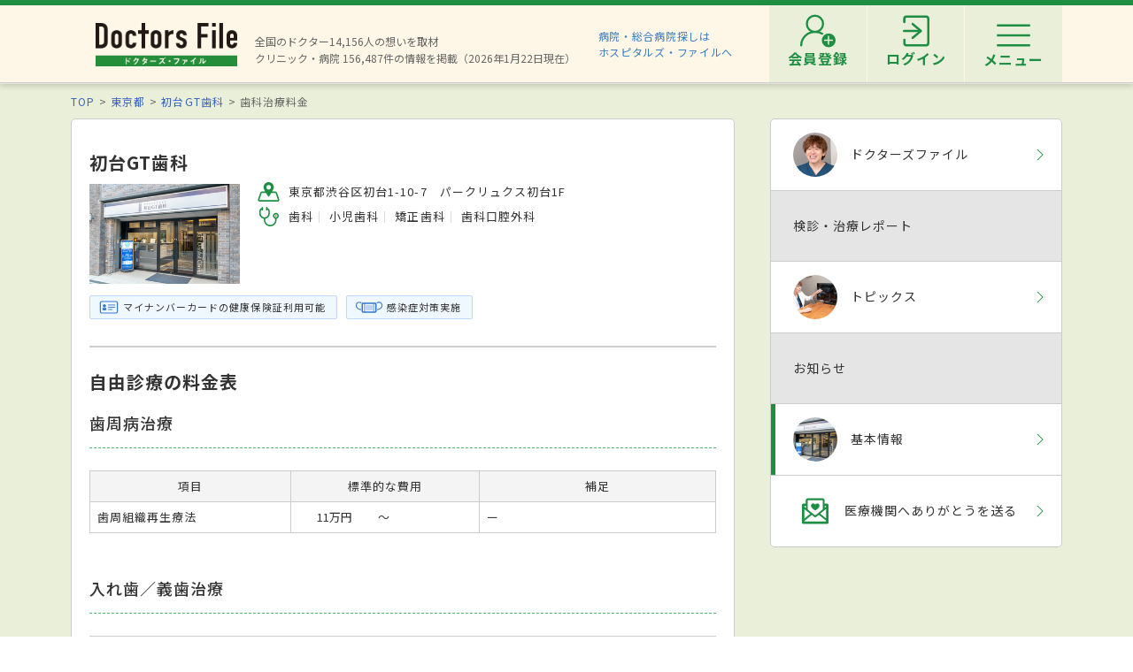

--- FILE ---
content_type: text/html; charset=utf-8
request_url: https://doctorsfile.jp/h/21726/dental_expense/
body_size: 38326
content:
<!DOCTYPE html>
<html>
<head>
    <!-- Google Tag Manager -->
  <script>(function(w,d,s,l,i){w[l]=w[l]||[];w[l].push({'gtm.start':
  new Date().getTime(),event:'gtm.js'});var f=d.getElementsByTagName(s)[0],
  j=d.createElement(s),dl=l!='dataLayer'?'&l='+l:'';j.async=true;j.src=
  'https://www.googletagmanager.com/gtm.js?id='+i+dl;f.parentNode.insertBefore(j,f);
  })(window,document,'script','dataLayer','GTM-WRPW6HF');</script>
  <!-- End Google Tag Manager -->


  <meta http-equiv="Content-Type" content="text/html; charset=UTF-8" />
  <meta http-equiv="Content-Language" content="ja">
  <title>初台GT歯科の歯科治療料金｜ドクターズ・ファイル</title>
    <link rel="canonical" href="https://doctorsfile.jp/h/21726/dental_expense/" />
  <meta name="description" content="初台GT歯科の歯科治療料金詳細。マウスピース型装置を用いた矯正,歯列矯正,PMTC,インプラント治療,虫歯治療,根管治療,歯周病治療,親知らず治療,顎関節治療,ドライマウス治療,入れ歯／義歯治療,クリーニング,ホワイトニング,訪問歯科診療" />
  <meta name="keywords" content="初台GT歯科,治療,歯科,料金,ドクターズファイル" />
  <meta name="google-site-verification" content="R4qYeZNwUgo0bi6qpZHtYSh7zj50zKUoQ-v5s0GYGEM" />
  <!-- OGP -->
  <meta property="og:title" content="初台GT歯科の歯科治療料金｜ドクターズ・ファイル">
  <meta property="og:description" content="初台GT歯科の歯科治療料金詳細。マウスピース型装置を用いた矯正,歯列矯正,PMTC,インプラント治療,虫歯治療,根管治療,歯周病治療,親知らず治療,顎関節治療,ドライマウス治療,入れ歯／義歯治療,クリーニング,ホワイトニング,訪問歯科診療">
  <meta property="og:image" content="https://doctorsfile.jp/assets/ogp-b709440ac7ea609156c4fad103f66d4d2e5c5bc87b3b3148930ebe48ed7b372b.png">
  <meta property="og:type" content="article">
  <meta property="og:url" content="https://doctorsfile.jp/h/21726/dental_expense/">
  <meta property="og:site_name" content='ドクターズ・ファイル'>
  <meta property="og:locale" content='ja_JP'>
  <meta property="fb:app_id" content='444850432340910'>
  <!-- /OGP -->
  <!-- PushTracker -->
  <link rel="manifest" href="/manifest.json" />
  <link rel="icon" href="/favicon.ico">
  <script>
    window.ptsdkConfig = {
      readyFunc: function() {
        ptsdk.createBeaconDetail();
        ptsdk.updateAttributes([
            {key: 'di_kanto', value: ''},
            {key: 'st_kanto', value: ''}
        ]);
      },
      autoSubscribe: true
    };
  </script>
  <meta name="viewport" content="width=device-width, initial-scale=1">
  <script src="https://doctorsfile.jp/push_tracker/pt-sdk.js" data-app-id="9a0895693505" data-scope="/" data-config-url="https://pt.appirits.com/js/svc/9a0895693505/pt-service.json" data-dialogurl="https://pt.appirits.com/js/dig/9a0895693505/dialog.json"></script>
  <!-- /PushTracker -->
  
  <link rel="stylesheet" media="all" href="/assets/renewal-16941b64fd5becfbe91e5d38678de23d1c0b43db8f58995e9083dd41bdd1cf0f.css" />
  <script src="/assets/renewal_application-b1abc147d1b6685a441108a8838a56c3025dd5b485a4df668707d7e88c7a39bd.js" data-turbolinks-track="true"></script>
  <script src="/assets/web_beacon_all-714fd60f174767431487bb17065654ef37e7bba010c21ef8ce92b1c0c7ebcf23.js" data-turbolinks-track="true"></script>
  <meta name="csrf-param" content="authenticity_token" />
<meta name="csrf-token" content="4I5pZl9tqjxJ0b4a88M3bXD+HrpTUB0Svko6vdAunCzZXVnrnu0v9/MbVuawDIr7C7+3u+f/q/T0BcOwkGZq2A==" />
    <script type="application/ld+json">
  {
    "@context": "http://schema.org",
    "@type": "BreadcrumbList",
    "itemListElement":
    [
              {
                "@type": "ListItem",
                "position": 1,
                "item":
                {
                  "@id": "https://doctorsfile.jp/",
                  "name": "TOP"
                }
              },
              {
                "@type": "ListItem",
                "position": 2,
                "item":
                {
                  "@id": "https://doctorsfile.jp/search/pf13",
                  "name": "東京都"
                }
              },
              {
                "@type": "ListItem",
                "position": 3,
                "item":
                {
                  "@id": "https://doctorsfile.jp/h/21726/",
                  "name": "初台GT歯科"
                }
              }
    ]
  }
  </script>

    <link rel="stylesheet" media="all" href="/assets/hid-31ec150e533a1adbf25bca0a0861a11522259dbdc270fcdf87c4f31ce9d32b01.css" data-turbolinks-track="true" />

</head>
<body>
    <!-- Google Tag Manager (noscript) -->
  <noscript><iframe src="https://www.googletagmanager.com/ns.html?id=GTM-WRPW6HF"
  height="0" width="0" style="display:none;visibility:hidden"></iframe></noscript>
  <!-- End Google Tag Manager (noscript) -->

  
  <!-- ##### 共通ヘッダー ##### -->
<header class="header">
  <div class="header-in">
      <div class=" header-logo header-logo__image">
        <a href="/"><img alt="全国の頼れるドクター・クリニック・医者・病院を検索できるドクターズ・ファイル" src="/assets/common/logo-8cc987ecbe8023a9dd3612e5065e920380fd617d939cf1e1e28ff003b8fe03d1.png" /></a>
      </div>

      <p class="header-data">
        全国のドクター14,156人の想いを取材<br>
        クリニック・病院 156,487件の情報を掲載（2026年1月22日現在）
      </p>
      <ul class="header-utility" style=>
  <li>
    <a href="http://hospitalsfile.doctorsfile.jp" class="header-utility__hf" target="_blank">病院・総合病院探しは<br>ホスピタルズ・ファイルへ</a>
  </li>
  <li style="display:none;">
    <div class="header-utility__item header-utility__item--search js-header-search">検索</div>
    <div class="header-search">
      <div class="freesearch">
        <div class="refine-box">
          <form action="/search/" accept-charset="UTF-8" method="post"><input type="hidden" name="authenticity_token" value="ppUbYCKtpl/C7YO5H2tn77bkhHplV4e3M6rPfMJZFMufRivt4y0jlHgna0VcpNp5zaUte9H4MVF55TZxghHiPw==" />
            <div class="header-search-in">
              <div class="header-search__word">
                <input type="text" name="search_conds[keyword]" id="search_conds_keyword" value="" placeholder="キーワードで探す：エリア・駅名、診療科目、医院名など" class="freeword general header-search__input input-text" />
              </div>
              <input type="submit" value="検索" class="freeword_submit header-search__button button">
              <div class="header-search__close js-header-search-close">キャンセル</div>
            </div>
</form>        </div>
      </div>
    </div>
  </li>

  <li>
    <nav class="header-menu">
      <ul class="header-menu-list">
          <li class="header-menu-list__item">
            <a class="header-menu-list__link header-menu-list__link--register" href="https://appt.doctorsfile.jp/member/register/"><p class="header-menu-list__text">会員登録</p></a>
          </li>
          <li class="header-menu-list__item">
            <a class="header-menu-list__link header-menu-list__link--login" href="https://appt.doctorsfile.jp/member/login/"><p class="header-menu-list__text">ログイン</p></a>
          </li>
        <li class="header-utility__list js-header-menu">
          <div class="header-utility__item header-utility__item--menu"></div>
          <span class="header-utility__list--text">メニュー</span>
        </li>
      </ul>
    </nav>
  </li>
</ul>
      <!-- メニュー start -->
<div class="header-nav">
    <div class="header-menu-modal">
      <div class="header-menu-modal__main">
        <p class="header-menu-modal__title">ドクターズ・ファイル会員でできること</p>
        <h1 class="header-menu-modal__main-title"><span class="header-menu-modal__main-dot">予約情報</span>をマイページ上で<span class="header-menu-modal__main-dot">管理</span>できます！<span class="header-menu-modal__main-asterisk">※</span></h1>
      </div>
      <div class="header-menu-modal__bookings">
        <div class="header-menu-modal__booking header-menu-modal__booking--archive">
          <p class="header-menu-modal__booking-text">過去の予約を一覧化</p>
        </div>
        <div class="header-menu-modal__booking header-menu-modal__booking--details">
          <p class="header-menu-modal__booking-text">予約内容の確認</p>
        </div>
        <div class="header-menu-modal__booking header-menu-modal__booking--cancel">
          <p class="header-menu-modal__booking-text">予約の変更・キャンセル※</p>
        </div>
      </div>
      <p class="header-menu-modal__note">※一部対象外の医療機関もありますので、あらかじめご了承ください</p>
      <div class="header-menu-modal__details">
        <div class="header-menu-modal__detail">
          <p class="header-menu-modal__detail-text">会員登録がお済みでない方は</p>
          <a class="header-menu-modal__button header-menu-modal__button--register" href="https://appt.doctorsfile.jp/member/register/">
            <div class="header-menu-modal__icon header-menu-modal__icon--register"></div>
            <span class="header-menu-modal__button--sign-up">会員登録をする</span>
            <div class="header-menu-modal__icon header-menu-modal__icon--arrow"></div>
</a>        </div>
        <div class="header-menu-modal__detail">
          <p class="header-menu-modal__detail-text">すでに会員の方は</p>
          <a class="header-menu-modal__button header-menu-modal__button--login" href="https://appt.doctorsfile.jp/member/login/">
            <div class="header-menu-modal__icon header-menu-modal__icon--login"></div>
            <span class="header-menu-modal__button--login-text">ログインをする</span>
            <div class="header-menu-modal__icon header-menu-modal__icon--arrow--login"></div>
</a>        </div>
      </div>
    </div>

  <div class="box-in menu box-column">

    <!-- 症状から探す・ドクターを探す start -->
    <div class="menu__box box-column__3">
      <p class="menu__heading"><i class="ico-symptoms menu__icon"></i>症状から探す</p>
      <ul class="menu-primary">
        <li class="menu-primary__list">
          <a href="/medication_symptoms/" class="menu-primary__item">症状から探すTOPへ</a>
          <ul class="menu-secondary">
              <li class="menu-secondary__list">
                <a class="menu-secondary__item js-scroll" href="/medication_symptoms/#subcategory_30">女性特有の症状</a>
              </li>
              <li class="menu-secondary__list">
                <a class="menu-secondary__item js-scroll" href="/medication_symptoms/#subcategory_31">男性特有の症状</a>
              </li>
              <li class="menu-secondary__list">
                <a class="menu-secondary__item js-scroll" href="/medication_symptoms/#subcategory_32">子どもによく見られる症状</a>
              </li>
              <li class="menu-secondary__list">
                <a class="menu-secondary__item js-scroll" href="/medication_symptoms/#subcategory_33">高齢者によく見られる症状</a>
              </li>
          </ul>
        </li>
      </ul>
      <!--
        <p class="menu__heading"><i class="ico-doctor menu__icon"></i>ドクターを探す</p>
        <ul class="menu-primary">
          <li class="menu-primary__list">
            <a class="menu-primary__item" href="/df/">ドクターズファイル一覧へ</a>
          </li>
        </ul>
      -->
    </div>
    <!-- 症状から探す・ドクターを探す end -->

    <!-- 病気を知る start -->
    <div class="menu__box box-column__3">
      <p class="menu__heading"><i class="ico-sick menu__icon"></i>病気を知る</p>
      <ul class="menu-primary">
        <li class="menu-primary__list">
          <a href="/medication/" class="menu-primary__item">病気一覧へ</a>
          <ul class="menu-secondary">
              <li class="menu-secondary__list">
                <a class="menu-secondary__item" href="/medication/search/1/">頭の病気一覧</a>
              </li>
              <li class="menu-secondary__list">
                <a class="menu-secondary__item" href="/medication/search/3/">眼の病気一覧</a>
              </li>
              <li class="menu-secondary__list">
                <a class="menu-secondary__item" href="/medication/search/4/">鼻の病気一覧</a>
              </li>
              <li class="menu-secondary__list">
                <a class="menu-secondary__item" href="/medication/search/8/">歯の病気一覧</a>
              </li>
              <li class="menu-secondary__list">
                <a class="menu-secondary__item" href="/medication/search/13/">おなかの病気一覧</a>
              </li>
              <li class="menu-secondary__list">
                <a class="menu-secondary__item" href="/medication/search/24/">皮膚の病気一覧</a>
              </li>
              <li class="menu-secondary__list">
                <a class="menu-secondary__item" href="/medication/search/29/">こころの病気一覧</a>
              </li>
              <li class="menu-secondary__list">
                <a class="menu-secondary__item" href="/medication/search/34/">その他の病気一覧</a>
              </li>
          </ul>
        </li>
      </ul>
    </div>
    <!-- 病気を知る start -->

    <!-- クリニック・病院を探す start -->
    <div class="menu__box box-column__3">
      <p class="menu__heading"><i class="ico-hospital menu__icon"></i>クリニック・病院を探す</p>
      <ul class="menu-primary">
        <li class="menu-primary__list">
          <a href="/#easy-search" class="menu-primary__item">クリニック・病院検索TOPへ</a>
          <ul class="menu-secondary">
              <li class="menu-secondary__list">
                <a class="menu-secondary__item" href="/search/ms1/">内科のクリニック・病院一覧</a>
              </li>
              <li class="menu-secondary__list">
                <a class="menu-secondary__item" href="/search/ms27/">整形外科のクリニック・病院一覧</a>
              </li>
              <li class="menu-secondary__list">
                <a class="menu-secondary__item" href="/search/ms44/">産婦人科のクリニック・病院一覧</a>
              </li>
              <li class="menu-secondary__list">
                <a class="menu-secondary__item" href="/search/ms47/">小児科のクリニック・病院一覧</a>
              </li>
              <li class="menu-secondary__list">
                <a class="menu-secondary__item" href="/search/ms52/">皮膚科のクリニック・病院一覧</a>
              </li>
              <li class="menu-secondary__list">
                <a class="menu-secondary__item" href="/search/ms54/">眼科のクリニック・病院一覧</a>
              </li>
              <li class="menu-secondary__list">
                <a class="menu-secondary__item" href="/search/ms55/">耳鼻咽喉科のクリニック・病院一覧</a>
              </li>
              <li class="menu-secondary__list">
                <a class="menu-secondary__item" href="/search/ms62/">心療内科のクリニック・病院一覧</a>
              </li>
              <li class="menu-secondary__list">
                <a class="menu-secondary__item" href="/search/ms72/">歯科のクリニック・病院一覧</a>
              </li>
          </ul>
        </li>
      </ul>
    </div>
    <!-- クリニック・病院を探す start -->

    <!-- 他サイトリンク start -->
    <div class="menu-other">
      <ul class="menu-other__wrap">
        <li class="menu-other__list">
          <a href="http://hospitalsfile.doctorsfile.jp/" class="menu-other__item" target="_blank">
            <div class="menu-other__image">
              <img alt="全国の病院・総合病院・大病院を独自取材をもとにご紹介する医療情報サイト「ホスピタルズ・ファイル」" src="/assets/common/logo_hf-2749dd5ad3816d8f504281f794570494a47929e8b9128e0bcc2df6bba2b25526.png" />
            </div>
            <p class="menu-other__desc">全国の病院・総合病院・大病院を独自取材をもとにご紹介する医療情報サイト「ホスピタルズ・ファイル」</p>
          </a>
        </li>

        <li class="menu-other__list">
          <a href="/jobs/" class="menu-other__item" target="_blank">
            <div class="menu-other__image">
              <img alt="看護師・歯科衛生士・受付スタッフなど医療従事者向け求人情報サイト「ドクターズ・ファイル ジョブズ」" src="/assets/common/logo_dfj-6a872fd1b714157cdf938530789e533aefaa501df9daece5098811ac0d9e3dea.png" />
            </div>
            <p class="menu-other__desc">看護師・歯科衛生士・受付スタッフなど医療従事者向け求人情報サイト「ドクターズ・ファイル ジョブズ」</p>
          </a>
        </li>

        <li class="menu-other__list">
          <a href="http://kaifukuki.doctorsfile.jp" class="menu-other__item" target="_blank">
            <div class="menu-other__image">
              <img alt="回復期のリハビリテーションに関する情報をご紹介する「回復期リハビリテーション.net」" src="/assets/common/logo_kaifukuki-88342a510c841f4eb430aa955d8807d80c23f49fe909b27864366c99335ae161.jpg" />
            </div>
            <p class="menu-other__desc">回復期のリハビリテーションに関する情報をご紹介する「回復期リハビリテーション.net」</p>
          </a>
        </li>

        <li class="menu-other__list">
          <a href="http://animal.doctorsfile.jp" class="menu-other__item" target="_blank">
            <div class="menu-other__image">
              <img alt="動物病院や獣医師を独自取材をもとにご紹介する動物病院情報サイト「動物病院ドクターズ・ファイル」" src="/assets/common/logo_df_animal-24b87613505f6fde6d3e38b8a6a698c0d9f375d78c6419a557e0cedc8675bfbf.png" />
            </div>
            <p class="menu-other__desc">動物病院や獣医師を独自取材をもとにご紹介する動物病院情報サイト「動物病院ドクターズ・ファイル」</p>
          </a>
        </li>
      </ul>
    </div>
    <!-- 他サイトリンク start -->

  </div>
</div>
<!-- メニュー end -->

  </div>
</header>
<!-- トップのみエスカレが違う -->
<!-- ##### 共通ヘッダー end ##### -->

  <main class="main">
    
<script type="application/ld+json">
{
  "@context": "http://schema.org",
  "@type": "Article",
  "headline": "初台GT歯科の歯科治療料金 | ドクターズ・ファイル",
  "datePublished": "2025-08-25T17:09:15+09:00",
  "dateModified": "2026-01-07T11:16:50+09:00",
  "publisher":
  {
    "@type": "Organization",
    "name": "ドクターズ・ファイル",
    "logo":
    {
      "@type": "ImageObject",
      "url": "https://doctorsfile.jp/assets/common/logo-8cc987ecbe8023a9dd3612e5065e920380fd617d939cf1e1e28ff003b8fe03d1.png",
      "width": 162,
      "height": 52
    }
  },
  "author":
  {
    "@type": "Organization",
    "name": "ドクターズ・ファイル編集部"
  },
  "mainEntityOfPage":
  {
    "@type": "WebPage",
    "@id": "https://doctorsfile.jp/h/21726/dental_expense/"
  }
}
</script>


<div class="box03">
  <!-- パンくずリスト -->
      <ol class="pkz">

    <li class="pkz__list">
    <a class="pkz__link" href="/">TOP</a></li>
<li class="pkz__list">
    <a class="pkz__link" href="/search/pf13">東京都</a></li>
<li class="pkz__list">
    <a class="pkz__link" href="/h/21726/">初台GT歯科</a></li>
<li class="pkz__list">
    歯科治療料金</li>


    </ol>

  <!-- ##### メイン・サブカラム構成 start ##### -->
  <div class="box-in box-column box-content--connect">
    <div class="box-column__main">

      <article class="clinic">
        <!-- ##### 基本情報 ヘッダー start ##### -->
<header class="clinic__header">
  <h1 class="clinic__heading">
    <span></span>
    初台GT歯科
  </h1>

  <div class="box-column">
      <div class="clinic__image">
        <img alt="初台GT歯科 渋谷区 初台駅南口から徒歩3分、商店街の通り沿いの1階にある" src="https://prod-df-public.s3.amazonaws.com/uploads/doctorhospital/img_url1/377714/search_20221014_1.jpg" />
      </div>

    <div class="clinic__summary">
      <ul class="clinic-data">
          <li class="clinic-data__list">
            <i class="ico-area"></i>
            東京都渋谷区初台1-10-7　パークリュクス初台1F
          </li>



          <li class="clinic-data__list">
            <i class="ico-subject"></i>

              <ul class="clinic-data-subject">
                  <li class="clinic-data-subject__list">歯科</li>
                  <li class="clinic-data-subject__list">小児歯科</li>
                  <li class="clinic-data-subject__list">矯正歯科</li>
                  <li class="clinic-data-subject__list">歯科口腔外科</li>
              </ul>
          </li>
      </ul>

    </div>
  </div>
    <ul class="tag-result-list">
        <li class="tag-result-list__item"><i class="ico-card"></i><span>マイナンバーカードの健康保険証利用可能</span></li>
        <li class="tag-result-list__item"><i class="ico-mask"></i><span>感染症対策実施</span></li>
    </ul>
</header>
<!-- ##### 基本情報 ヘッダー end ##### -->


        <!-- ##### 料金表 start ##### -->
        <section class="fee">
          <h2 class="fee__heading">自由診療の料金表</h2>
          <!-- 一般歯科 start -->
                <section class="fee__box">
                  <h3 class="sub-head01">歯周病治療</h3>
                  <table class="fee-table">
  <tr>
    <th class="fee-table__head fee-table__w210">項目</th>
    <th class="fee-table__head" colspan="3">標準的な費用</th>
    <th class="fee-table__head fee-table__w250">補足</th>
  </tr>
    <tr>
      <td class="fee-table__data fee-table__w210">歯周組織再生療法</td>
        <td class="fee-table__fee fee-table__fee--no-right-border">11万円</td>
        <td class="fee-table__tilde">〜</td>
        <td class="fee-table__fee fee-table__fee--no-left-border"></td>
      <td class="fee-table__data fee-table__w250">ー</td>
    </tr>
</table>

                </section>
                <section class="fee__box">
                  <h3 class="sub-head01">入れ歯／義歯治療</h3>
                  <table class="fee-table">
  <tr>
    <th class="fee-table__head fee-table__w210">項目</th>
    <th class="fee-table__head" colspan="3">標準的な費用</th>
    <th class="fee-table__head fee-table__w250">補足</th>
  </tr>
    <tr>
      <td class="fee-table__data fee-table__w210">ノンクラスプデンチャー</td>
        <td class="fee-table__fee fee-table__fee--no-right-border">16万5000円</td>
        <td class="fee-table__tilde">〜</td>
        <td class="fee-table__fee fee-table__fee--no-left-border"></td>
      <td class="fee-table__data fee-table__w250">ー</td>
    </tr>
</table>

                </section>
                <section class="fee__box">
                  <h3 class="sub-head01">PMTC</h3>
                  <table class="fee-table">
  <tr>
    <th class="fee-table__head fee-table__w210">項目</th>
    <th class="fee-table__head" colspan="3">標準的な費用</th>
    <th class="fee-table__head fee-table__w250">補足</th>
  </tr>
    <tr>
      <td class="fee-table__data fee-table__w210">エアフローを使用したクリーニング</td>
        <td class="fee-table__fee fee-table__fee--no-right-border">6600円</td>
        <td class="fee-table__tilde">〜</td>
        <td class="fee-table__fee fee-table__fee--no-left-border"></td>
      <td class="fee-table__data fee-table__w250">ー</td>
    </tr>
</table>

                </section>
                <section class="fee__box">
                  <h3 class="sub-head01">インプラント治療</h3>
                  <table class="fee-table">
  <tr>
    <th class="fee-table__head fee-table__w210">項目</th>
    <th class="fee-table__head" colspan="3">標準的な費用</th>
    <th class="fee-table__head fee-table__w250">補足</th>
  </tr>
    <tr>
      <td class="fee-table__data fee-table__w210">1本</td>
        <td class="fee-table__fee fee-table__fee--no-right-border">49万5000円</td>
        <td class="fee-table__tilde">〜</td>
        <td class="fee-table__fee fee-table__fee--no-left-border"></td>
      <td class="fee-table__data fee-table__w250">ー</td>
    </tr>
</table>

                </section>
                <section class="fee__box">
                  <h3 class="sub-head01">ホワイトニング</h3>
                  <table class="fee-table">
  <tr>
    <th class="fee-table__head fee-table__w210">項目</th>
    <th class="fee-table__head" colspan="3">標準的な費用</th>
    <th class="fee-table__head fee-table__w250">補足</th>
  </tr>
    <tr>
      <td class="fee-table__data fee-table__w210">ホームホワイトニング</td>
        <td class="fee-table__fee fee-table__fee--no-right-border" colspan="3">4万4000円</td>
      <td class="fee-table__data fee-table__w250">ー</td>
    </tr>
</table>

                </section>
          <!-- 一般歯科 end -->
          <!-- 矯正歯科 start -->
            <section class="fee__box">
              <h3 class="sub-head01">矯正歯科治療</h3>
                  <section class="fee__box-s">
                    <h4 class="fee__heading-s">歯列矯正</h4>
                    <table class="fee-table">
  <tr>
    <th class="fee-table__head fee-table__w210">項目</th>
    <th class="fee-table__head" colspan="3">標準的な費用</th>
    <th class="fee-table__head fee-table__w250">補足</th>
  </tr>
    <tr>
      <td class="fee-table__data fee-table__w210">ワイヤー矯正</td>
        <td class="fee-table__fee fee-table__fee--no-right-border">66万円</td>
        <td class="fee-table__tilde">〜</td>
        <td class="fee-table__fee fee-table__fee--no-left-border">88万円</td>
      <td class="fee-table__data fee-table__w250">ー</td>
    </tr>
</table>

                  </section>
                  <section class="fee__box-s">
                    <h4 class="fee__heading-s">マウスピース型装置を用いた矯正</h4>
                    <table class="fee-table">
  <tr>
    <th class="fee-table__head fee-table__w210">項目</th>
    <th class="fee-table__head" colspan="3">標準的な費用</th>
    <th class="fee-table__head fee-table__w250">補足</th>
  </tr>
    <tr>
      <td class="fee-table__data fee-table__w210">マウスピース型装置を用いた矯正</td>
        <td class="fee-table__fee fee-table__fee--no-right-border">55万円</td>
        <td class="fee-table__tilde">〜</td>
        <td class="fee-table__fee fee-table__fee--no-left-border"></td>
      <td class="fee-table__data fee-table__w250">ー</td>
    </tr>
</table>

                  </section>
            </section>
          <!-- 矯正歯科 end -->
        </section>
        <!-- ##### 料金表 end ##### -->

          <!-- ##### 注釈 start ##### -->
<div class="feature-box">
  <p class="feature__note">
    ※歯科分野の記事に関しては、歯科技工士法に基づき記事の作成・情報提供をしております。<br>
    マウスピース型装置を用いた矯正については、効果・効能に関して個人差があるため、必ず歯科医師の十分な説明を受け同意のもと行うようにお願いいたします。
  </p>
</div>
<!-- ##### 注釈 end ##### -->


        
<div class="sns">
  <div class="sns-share sns-share--pc">
    
        <div class="sns-share__item">
            <span class="sns-share__label">
              <img alt="記事をシェアする" src="/assets/sns/pc/share-1d01b1bb9781547fa16413f5f6736d59d0ddeb97cfe4198d77da398834d77b03.png" />
            </span>
          <a target="_blank" rel="nofollow noopener noreferrer" href="https://www.facebook.com/sharer/sharer.php?u=https://doctorsfile.jp/h/21726/dental_expense/">
            <img src="/assets/renew/ico_facebook-257949b0e3407872737fbe81e0c137dac2c0ad89cc9ad7230ef747e9abfbd374.svg" alt="Ico facebook" />
</a>        </div>
        <div class="sns-share__item">
          <a target="_blank" rel="nofollow noopener noreferrer" href="https://social-plugins.line.me/lineit/share?url=https://doctorsfile.jp/h/21726/dental_expense/">
            <img src="/assets/renew/ico_line-6afc40d9007164c0828ab9b26f35fe1170e4bb0a818936915bc05e1830782884.svg" alt="Ico line" />
</a>        </div>
        <div class="sns-share__item">
          <a target="_blank" rel="nofollow noopener noreferrer" href="https://twitter.com/intent/tweet?url=https://doctorsfile.jp/h/21726/dental_expense/&amp;text=初台GT歯科の歯科治療料金｜ドクターズ・ファイル">
            <img src="/assets/renew/ico_x-cf69b1e92dd9fe874bcea0fa9e45d0c5e209c7212505f75eb11ca1bc1a7c6775.svg" alt="Ico x" />
</a>        </div>
  </div>
</div>

      </article>
      <div class="page-prev">
        <a class="page-prev__button" href="/h/21726/">初台GT歯科の基本情報を見る</a>
      </div>
    </div>
    <!-- ##### サイドメニュー start ##### -->
<div class="box-column__hospital_side">
  <div class="box-column__hospital_wrap">
    <nav class="clinic-nav">
      <ul class="clinic-nav-list">
        <li class="clinic-nav-list__list ">
            <a class="clinic-nav-list__item " href="/h/21726/df/1/">              <div class="clinic-nav-list__image">
                <img alt="玉澤学院長 初台GT歯科" src="https://prod-df-public.s3.amazonaws.com/uploads/doctordf/img_title_url/78811/icon_20230912_main.jpg" />
              </div>
            <div class="clinic-nav-list__text ">ドクターズファイル</div>
</a>

        </li>

        <li class="clinic-nav-list__list ">
            <div class="clinic-nav-list__item--disabled">            <div class="clinic-nav-list__text ">検診・治療レポート</div>
</div>

        </li>

        <li class="clinic-nav-list__list ">
            <a class="clinic-nav-list__item " href="/h/21726/mt/1/">              <div class="clinic-nav-list__image">
                <img alt="初台GT歯科 信頼関係を築き満足いく結果へ導く カウンセリング重視の歯科治療" src="https://prod-df-public.s3.amazonaws.com/uploads/doctormt/img_title_url/8552/icon_20221014_main.jpg" />
              </div>
            <div class="clinic-nav-list__text ">トピックス</div>
</a>

        </li>

        <li class="clinic-nav-list__list ">
            <div class="clinic-nav-list__item--disabled">
              <div class="clinic-nav-list__text">お知らせ</div>
</div>        </li>

        <li class="clinic-nav-list__list js-current">
            <a class="clinic-nav-list__item is-current" href="/h/21726/">              <div class="clinic-nav-list__image">
                <img alt="初台GT歯科 渋谷区" src="https://prod-df-public.s3.amazonaws.com/uploads/doctorhospital/img_url1/377714/icon_20221014_1.jpg" />
              </div>
            <div class="clinic-nav-list__text">基本情報</div>
</a>

        </li>
          <li class="clinic-nav-list__list js-current">
              <a class="clinic-nav-list__item thanks_voice_item" href="/h/21726/thanks_voice/?previous_path=%2Fh%2F21726%2Fdental_expense">
                <div class="clinic-nav-list__image thanks_voice_icon"><i class="ico-letter clinic-nav-list__icon"></i></div>
                <div class="clinic-nav-list__text">医療機関へありがとうを送る</div>
</a>          </li>
      </ul>

    </nav>
  </div>

  <!-- ##### インタビューボタン start ##### -->
  <!-- ##### インタビューボタン end ##### -->
</div>

 <!-- ##### サイドメニュー end ##### -->

  </div>
</div>

  </main>

  <footer class="footer">
      <!-- 共通フッター start -->
  <!-- ##### エスカレーションメニュー start ##### -->
<div class="box03 escalation">
  <p class="escalation__heading">悩みに寄り添うアプローチ</p>
  <ul class="escalation-nav">
    <li class="escalation-nav__list">
      <a href="/medication_symptoms/" class="escalation-nav__item">症状から調べる</a>
    </li>

    <li class="escalation-nav__list">
      <a href="/medication/" class="escalation-nav__item">病気を知る</a>
    </li>

    <li class="escalation-nav__list">
      <a href="/#easy-search" class="escalation-nav__item">クリニック・病院を探す</a>
    </li>

    <!--
    <li class="escalation-nav__list">
      <a href="/df/" class="escalation-nav__item">ドクターを探す</a>
    </li>
    -->
  </ul>
</div>
<!-- ##### エスカレーションメニュー end ##### -->


  <div class="box03 footer-copy">
    <p class="footer-copy__text">
      ドクターズ・ファイルは、身体の症状・悩みに合わせ、全国のクリニック・病院、ドクターの情報を調べることができる地域医療情報サイトです。</br>
      診療科目、行政区、沿線・駅、診療時間、医院の特徴などの基本情報だけでなく、気になる症状、病名、検査名などから条件に合ったクリニック・病院、ドクターを探すことができます。</br>
      医院情報だけでなく、独自取材に基づき、ドクターに関する情報（診療方針や得意な治療・検査など）も紹介。</br>
    </p>
  </div>
<!-- ご掲載に関するお問い合わせはこちら start -->
<div class="box02">
  <div class="footer-contact">
    <a href="/sales/" class="button-contact" target="_blank">ご掲載に関するお問い合わせはこちら</a>
  </div>
</div>
<!-- ご掲載に関するお問い合わせはこちら end -->
<!-- 掲載情報について start -->
  <div class="box03 footer-about">
    <p class="footer-about__heading">掲載情報について</p>
    <p class="footer-about__text">
        掲載している各種情報は、株式会社ギミック、またはティーペック株式会社が調査した情報をもとにしています。</br>
        出来るだけ正確な情報掲載に努めておりますが、内容を完全に保証するものではありません。</br>
        掲載されている医療機関へ受診を希望される場合は、事前に必ず該当の医療機関に直接ご確認ください。</br>
        当サービスによって生じた損害について、株式会社ギミック、およびティーペック株式会社ではその賠償の責任を一切負わないものとします。</br>
        情報に誤りがある場合には、お手数ですがドクターズ・ファイル編集部までご連絡をいただけますようお願いいたします。</br>
        なお、「マイナンバーカードの健康保険証利用可能な医療機関」の情報につきましては、厚生労働省の情報提供のもと、情報を掲出しております。
    </p>
  </div>
<!-- 掲載情報について end -->
  <a href="" class="pagetop js-scroll js-pagetop">TOP</a>

<div class="box01">
  <div class="footer-utility__box">
    <ul class="footer-utility">
      <li class="footer-utility__list"><a href="/terms/" class="footer-utility__item">ご利用にあたって</a></li>
      <li class="footer-utility__list"><a href=https://www.gimic.co.jp/privacy/ class="footer-utility__item" target="_blank">プライバシーポリシー</a></li>
      <li class="footer-utility__list"><a href="/mission/" class="footer-utility__item">医療広告ガイドラインについて</a></li>
      <li class="footer-utility__list"><a href="/contact/" class="footer-utility__item">お問い合わせ</a></li>
      <li class="footer-utility__list"><a href="https://gimic.co.jp/company/" class="footer-utility__item" target=”_blank”>運営会社</a></li>
    </ul>
    <p class="footer-utility__heading">医療機関の方</p>
    <ul class="footer-utility">
      <li class="footer-utility__list"><a href="/publish/" class="footer-utility__item">情報掲載にあたって</a></li>
      <li class="footer-utility__list"><a href="/contact/" class="footer-utility__item">お問い合わせ</a></li>
    </ul>
    <p class="footer-utility__heading">ドクターズ・ファイル会員の方</p>
    <ul class="footer-utility">
      <li class="footer-utility__list">
        <a class="footer-utility__item" href="https://appt.doctorsfile.jp/member/login/">ログイン</a>
      </li>
      <li class="footer-utility__list">
        <a class="footer-utility__item" href="https://appt.doctorsfile.jp/member/register/">会員登録</a>
      </li>
    </ul>
    <p class="footer-utility__pimage"><img src="/assets/common/privacy_mark-c944a0b249fbd10c0bd5740a10fe9a87924be21ad5aad883d0aa480adc872dae.png" alt="Privacy mark" /></p>
  </div>
</div>

<div class="box03">
  <div class="footer-login">
    <a href="/csadmin/" class="button-login" target="_blank">医療機関の方向け ログインページ</a>
  </div>
</div>

<small class="copyright"><a style='color: #fff;' href="https://gimic.co.jp/" target="_blank">&copy;2026Gimic Co.,Ltd.</a></small>
<!-- 共通フッター end -->

  </footer>

    
    

</body>
<script src="/assets/object-assign-7f9724588cf21ddaa66e02b2e4425149a45c3cf1be169cb2a6ec627eeacc112e.js" data-turbolinks-track="true"></script>
<script src="/assets/lozad.min-53986ef52feffb1fb140330f8ce0bd90ede1e252af7312ab59a60a3d0e189b3c.js" data-turbolinks-track="true"></script>
<script src="/assets/polyfill.min-71cb8d33f1495081abeba79f784bf7d55227a7ddce47dde993f3a29fcfd3844d.js" data-turbolinks-track="true"></script>
<script src="/assets/lazyload-68750f901c280f322ac9ecb8111568211849bc2eb1335a44e520c787287695d0.js" data-turbolinks-track="true"></script>
<script src="/assets/jquery-modal-video.min-74e7b779ec8d8d952aad3b73bcb1a4864b06f78c176b96791041270da2b80969.js" data-turbolinks-track="true"></script>
</html>

--- FILE ---
content_type: text/css
request_url: https://doctorsfile.jp/assets/hid-31ec150e533a1adbf25bca0a0861a11522259dbdc270fcdf87c4f31ce9d32b01.css
body_size: 1000
content:
#slider4{overflow:hidden}.slider_caption{position:relative;top:-105px;left:20px}.main_introduction_text{padding:0 20px;font-size:12px;line-height:180%}.main_introduction_text_fp{width:77%;margin:15px 0 0;padding:0 20px;float:left;font-size:12px;line-height:180%}.main_introduction_text_fp span{display:block;margin:0 0 10px;font-size:140%}.main_introduction_text a.article{display:block;font-size:90%;text-align:right}.linetable{font-size:12px;line-height:1.7em;margin:0 0 10px;padding:0;width:280px;float:left}.linetable td{border-collapse:collapse;font-size:14px;text-align:left;vertical-align:middle;font-weight:normal}.linetable .td1{padding:12px 5px;border:2px solid #e5e5e5;background-color:#eee;color:#333;white-space:nowrap}.linetable .td1 h4.info-table{background:none;font-size:14px;color:#333;padding:0px;margin:0px;text-indent:0px;overflow:hidden}.linetable .td2{padding:12px 5px;border:2px solid #e5e5e5;background-color:#fff;color:#333}.linetable .td2 .hospitaldirector{font-size:10px}.cassetteweblink{display:block;margin:8px 0 0;padding:4px 20px 0;border:1px solid #f39800;background:#f39800;border-radius:5px;-webkit-border-radius:5px;-moz-border-radius:5px;font-size:14px;text-align:center;color:#fff}.cassetteweblink:hover{text-decoration:none;opacity:0.7;color:#fff}.hospitalby_qr{width:270px;margin:0;padding:0;float:right;overflow:hidden}.hospitalby_qr p.qr_img{width:66px;float:left}.hospitalby_qr p.text{width:194px;padding:10px 0;float:right;font-size:12px}.doctoropenhours{clear:both;margin:10px 0;width:100%}.doctoropenhours td,th{padding:3px 7px}.doctoropenhours th{background:#f7fcf0 none repeat scroll 0 0;border:1px solid #ccc;border-collapse:collapse;font-size:80%;font-weight:normal;padding:0;text-align:center;vertical-align:middle}.doctoropenhours td{background:#f7fcf0 none repeat scroll 0 0;border:1px solid #ccc;border-collapse:collapse;vertical-align:middle}.doctoropenhours td.title{background:#f1f9e5 none repeat scroll 0 0;padding:1px 5px;text-align:left}.doctoropenhours td.title h4.timetable-title{background:none;font-size:100%;color:#333;padding:0;margin:0;text-indent:0px;overflow:hidden}.doctoropenhours td.hours{text-align:center}.doctoropenhours td.icons{font-family:"ＭＳ Ｐゴシック", "Osaka", "HiraKakuProN-W3", "sans-serif", "Lucida Grande", "Arial";font-size:20px;padding:10px;text-align:center;width:25px}.detail_box-right{float:right}img.icon_new{width:69px;height:18px}h4.hp_link{margin:0;background:none;text-indent:0px;padding:0}div.article_at{text-align:right}#cassetteheader .icon_job{position:absolute;top:7px;right:20px;width:3%}#cassetteheader .icon_job a{margin:0}.jobs_icon{position:relative}.jobs_icon div{width:104px;height:20px;position:absolute;left:470px;top:-25px;color:white;padding:4px 10px}@-moz-document url-prefix(){.jobs_icon div{top:-13px}}.jobs_icon span{background-color:#fff;padding:1px 10px;margin-left:10px;display:inline-block;width:25px;text-align:center}.jobs_icon_on div{background-color:#ffa333}.jobs_icon_on span{color:#ffa333}.jobs_icon_off div{background-color:#a6a6a6}.jobs_icon_off span{color:#a6a6a6}


--- FILE ---
content_type: image/svg+xml
request_url: https://doctorsfile.jp/assets/renew/ico_x-cf69b1e92dd9fe874bcea0fa9e45d0c5e209c7212505f75eb11ca1bc1a7c6775.svg
body_size: 227468
content:
<?xml version="1.0" encoding="UTF-8"?>
<svg xmlns="http://www.w3.org/2000/svg" version="1.1" xmlns:i="http://ns.adobe.com/AdobeIllustrator/10.0/" viewBox="0 0 40 40">
  <defs>
    <style>
      .cls-1 {
        fill: #fff;
      }

      .cls-2 {
        fill: none;
      }
    </style>
  </defs>
  <!-- Generator: Adobe Illustrator 28.7.1, SVG Export Plug-In . SVG Version: 1.2.0 Build 142)  -->
  <g>
    <g id="_レイヤー_1" data-name="レイヤー_1">
      <circle class="cls-2" cx="20" cy="20" r="20"/>
      <circle cx="20" cy="20" r="19"/>
      <g id="_レイヤー_1-2" data-name="_レイヤー_1">
        <path class="cls-1" d="M22.2,19.4l7-8.1h-1.7l-6.1,7.1-4.9-7.1h-5.6l7.3,10.7-7.3,8.5h1.7l6.4-7.5,5.1,7.5h5.6l-7.6-11.1h0ZM20,22l-.7-1.1-5.9-8.5h2.5l4.8,6.8.7,1.1,6.2,8.9h-2.5l-5.1-7.2h0Z"/>
      </g>
    </g>
  </g>
  <metadata>
    <i:aipgfRef id="adobe_illustrator_pgf"/>
    <i:aipgf id="adobe_illustrator_pgf" i:pgfEncoding="zstd/base64" i:pgfVersion="24">
<![CDATA[
KLUv/QBYpFsErqLFKQw/8JgkGQ6M7xl4Bp6B1Odw1tZcNNVCbY6QqO2GY+0zrB/tlt23hoJlFFtr
rT2Kn6SUUspUqq4H/1ybyMAjkRICvw8GC+UKHRJnZQ7sB7Py1DR8WiKWaZxXH42wz6vFTpomQ3jg
YMnkccdsgGJiwcAFo0HRuIq5XDDamEIqRYMkHmFaMKwoFoyIxpMmouKtWDAoFoyJBUMiYsFoPBcM
vKqoBaOCYiKisWDgWbUVpYkFwxoUxom0vIgKExK2grASEhOWXjDqDC8nZmLC5GdEKcYVVLZgNMbI
LiMmKLpgUC0Yt2A0IiQo2nzEhFWYYqaTFBU0MSExUVEVVOGpaG03aiQqpqKCooKCggJt8gFaipBY
MChcC8aCMVQLhh3mGwuGBMWC4QpT2eGC8YrKrERFJ4pOExGOyE6Y3apwwSAqtVHT6JOSiNqwslJI
NBYMpKmoMrRSp2LBkHBE41mVWDBuYsGIaFg7ePRYMFQIAhOgEIMZOIEILojhBjGIwpjJL3MYc9LV
yyJlsUOU2dtNjic7x8snuYVyRidzxBsrm7RB/Azl0R0tc5S5rCbPHzPMq8mlk0r+/BhVM5GKkIz2
GfrQZXg7mePKNi4y1XvMNyIkKCqmCwaV3YKRb0RITFCYLrFgTNSwEVExtWsjQmKCYso4IUENOuOC
YflGRJ1hLRhUMsXEghHRmIiGmWLBQGqj8XTbcU1RiojGe0y7t4G2YES8sWBQ4EQjJxaMYy0YFRGJ
RRS0YBzAOQ2JBeMAZGSJCYoDGJpOEw2kmbjECdPIM9FYMFRYAhCeYCOZw2SI/ro7IlJdDqXpN8cs
S1MsGFR3w40IiYoFwy4bFC2KsdqCUXMZPkKCYlxX+DvFNBaMV5QsFwwqO3wjQmKCouJTLxhlh/mG
xASFRdgtGBSGEQvGBOWCQWHsgvG0IjetgY5YMCiiEa34NCi+YFCcovGIxDyKCYmrigaF5YIRQfH5
giER0bjRVFBMSLywaMGguKJbMOgkXm7FRCPrFoyaiomIJ54tGBKeiDijoZBoRFBHhRr0oAY9aMKC
oUIMjPCCGHJAhCYM4QdQCMIOnGAEHzyBBjZownFGJFfHHfVxHMcPq2QWjGYl3h+beXFkFoyXzdjR
icbuZBaMOQJOW+eCsWBMLBgTXjAoIzDCIijCEY03sLFgTNyCkUO9hC0YEa5YMBaMLxhFsWB8wRgJ
M1swKiYWjMZEgxYMCYkFY+JVC8aCoUIRXhADDGAQAxBgEAMOYBCDC1oQgwxgEEMPXhBDEWAQgw5g
EEMmIVGNVY/IRb/eqvYaqszxbB1ZXetWiQwNW9EKU1nFYb6igqKiouPxUM/+/ew5aTOY6cyaxJ5u
OMZjfTIH0tjdKN9y2li1wreaC4YrGxITFBQVE7Fg5MRMNL5g3BVNUbnXQDpXTCwYRzZDKR+YfQXr
oB4pc9QKXVJEg5lk/eXIHJkz6TMyIdVUsy4PqzZDqxQeRk5JrMRBNCq6NN7IjIiyiq6YZpM56Fms
G7Z0y6MwiqKQaEw0Jp7nBWMqGhKXQEtUIiIi4hHZaPxXkRQSmQtGJiaWu2AknhUhhQT6FRING4mI
BeOJZwuGr9dYMBrNZl4uGFdULxgUC8ZQTMW0VIuohF1dMLApMZSGEq2js1sw7O6uQVHnBYMc8YlT
vOJtUIMWDIpGSpQWjPwBFgyJiQWDYnoRFAuGLRimWjBwspWPWDAaE3elUUJiFoyaasE4zFejEZ24
QomaMEoYhc01TuIobnDBOMCCMaVYMNqKqV236gXDSlXXuwUD32g0+8y8LhiXC4aRFwxMRERDKy8Y
xYqLsKOrpFkwJCriCMkGGzELxoLR+IKBRGERERHVaIQ/VWZUHBoTlZHli9Ct1pnMkWdoHrxKqlv+
fEYvzMNDPEqpvviw7mWquu5krJSlvc5nTT3fzK7RVNOTXL4qSb5GKpVlDqIr1Vh7RjJHYrpGed84
T+NOh64flDnctmZ5WIlOlKIVHdc2uWzpu+EIS3jCFK7wUMlEVNhYMCbo1XBjGhT5q3jiJAVKXKMi
wm6JaVZjwahoUDQmTuKKwiJqCupEFwyTKDQyLxhEpvCQqegoqUESREFTriqsV0RN1IIxZis7u0XY
hFWYrySu4oqEhogNlEAKnHRWYj4jciIrsqffk+LTcKMa12jDdQ2UaLzRaMyC4bKIo/A94hIVlVgw
jA2JiZkoTdQBWr4GhSPsrppKa1REX65jDhUyqUdNYjaPVrN+Zux6M8LLs/o0KXNYSel3fazQN3fX
/JxpGnMiUqHrL8MJPDzER6AExWQpKSsXDEvLSwmK8V233+94fDYkphUSNZQVWIETxzTjUJzEgoGH
RqUwColG2hmW5xM5kTThCVNILBgNIolGDPpsOzKNQh7baKNf5W+zIpmTrGefKR9T5ihfDn0us2DA
EFGJc++8bGSOS+pglTHJhLaS3WAeydAzVkhpL0qZA1srpKtEQpyOh6bG5ibn05iIkZiJoYiQaEik
BEqchEmYIiJCYqIx8YmsmKiYoJiYmJCYiJj4RE7gxE3cBIUERQRFg+IUSYEURlEURGGKLhgHoJCI
mAbORUiMxEiULj/RkMiJMVEU2Yh4k4yPs40Uy3pSdLSt9I477OT5kdpBPe6Yq8zhw7ZuI2fatKqY
5ZrXyRzuaQ5tu7pEmQMrXYN3uvIoc1Qp8Y4M8a3sVFQsGBELhsSCMUFR0QWjprIFA/ONCIkJigpP
acEwmUyUlI+giAkKoqAKqqCpqVZdVFRVVoaFr0Y1JCiqoipqrFazkZGVGd4aC4aETRiFVViFzfV8
ZHeHl/drSNzEUVzFDRaNhIWGh9jACJRACqzAyeaC4aSstMTMfDYyIiWSIity3tPrdnz+b1ziE6/4
NNqgRjWsgY1sNBoRE9F7RESERC9CYsI58YmIiYmJiolSEIVRIMUpIigmKCooWkEVVoEVr4iomKio
qFgwFoxaMEyxYDTyqGLBmIg4licpJBqIC4YRVuRl+Sqs4nY724JhGxubOFZRkAQ1zuQyjRcMipvE
RHzSxqbcBeO5YMyCMRGxYKAnGhILRoQ1ilpxColGfsHIYyUyIiOOWUi4YBgHK67iJC7iGkjnT5RE
Fi4YFFXhivvGTiwYEhELRuMLRuKCUeRWLBgTEnhWERSxYERMxcSVp7FgVJxiIuL/7+b7/XwiI7KR
JwqcQAls4ILxibCrmzCJNKMoilcuGJ1Iukq44YZz7hwbmuJNLBhntWCQu2DMRAXFhESExILReKLE
SZxJlESRhCUWDFdiJEaigmIiQiJCIqLxjMCziAWjIiiCIhzhiEZMREWjokHRoGhMNCQaEY2IRqPx
RjaygY1rWKMa1KCGG21Mo+IUn7jEG//zeHud3i8Y84qkSIlsZCbmpWWlszlZgRIYgQ1MRDw0JCxW
HMVNXON+eXd1vkpYRNmCUVarKAr0BEUYEQ1ReMINp8/kuiJ7pbYVMzGNwamxHXOoMDPDggeKiYgF
A4aIBQOGiAwpLBgUiMiQwjHTY+y4o4fx7i6v6HPXW+awFm1mZ2YckjnorI4SM3uVJAMiIkMKRzUa
EQ2JxkSDorFgVDQmohGOoIiKsIiLwIiMeEQjIiJCImIigiKiImIkKmEJkigJkzgJlEiJSzQkIiQk
JCYkKCQqJGaiE56giZq4CZxYMHLiE42JiAmJiYkJiomKiaEohSmIoiiM4iiQIilO0aCIoJCgmKCg
oKigmIpWuIIqqsIqrgIrsuIVjYqIComKiQqKioqKaRTWgkFTtWCUgkKiImrByAaRKTxhCUe4YTaX
F4yKTlSiYRITMY0cHCsCFgxfb67CKGzBmDAJi7CGpaGdlZWR1cYqiqImKqIa9cK6urKqcrWmKoiC
JkiCIuiUhHRkVFQaqvCCQeEJR7jhO40+m8l2Pa4oRSUa0Yi+Wey1SnXbacVQzMRETGM+ODc1NF4w
DrBgbGDBYCHi8DHHgqFCjxYOFji8oMGDBwsE4FghhAcOHVjQACIBHiIOLAEIYC9wCAFDCijAwYUN
HUKAoJoDK3gBhg4ufPjACymgAAUOFTiQQEMIKHCw4KEEH0jwwgcJDiE6lIACBwgOLHjoAIIQhNAg
gQyE4OBBgwsSSEEJJEBo8KDBBQ4m6OCAEJQABhY8cHAh4giBCTqE2MCBBDCA4CABFZjNAQtcN1Ag
IoQZsKFDCEigAUQLHVxwQYNEw4UPHyoQAkTjAiXwAI05QAIac8CFDx8qcIQAhhKAiDhCEEKDBDxE
gEMLLFAcMHyggwNCsCGEhhNQ4ADxIUQHFigODyA4hAihQQIBOFTIQLVAYw4UmQO1OXBFAThUCLGB
gwg+EIGDBQ4q6ADiQ4gNHC4QgEMFsjkgEQEac6A1B0ywgY45YEUBjTlANgdozIEE0JgDL4D4AAIO
EyqQoIMGCcChwsEBhAYXKgKwYHwAgYcFkKAEH0AkwEOHFkrgggQyJAQWjBY8dAjhoQMICXj4AAEj
QQlCcKBACx9c+ABCAh46tMABhhAeOLzwwgcJFjxQpJDCgkGBB8jMAyQy2AOHECE0uFDhaloPf3/8
dlLyMLLQAUQCMuCYCHBMEgFW8NChhQ4gIsChBQ0SSAFPwKHDBYwFDhlY8EBxgnMIocEDCA4hXGhk
wF76wOxRxB5mpINQMJvHqy+ZuUw8zmMOix0utNuh60HJO841RcbEW6xKgGMFDh0u8KECHjiQIAIZ
pnWUVwjRQgYTZABBhwwhPHAI4eGDRAYPHVrgEJEBCwMIDinQ4IAXSgCBDFECFz7AwGECITi0AEJD
BTJYNbhQ4QIHFj484AtorMDBBQ0bKMChBRAaHJChfMcKMITo4MECIDi4UIIJzFRRIASIRgbj4OED
BI4VTsChgwk4JB2VdU/6/5QcOoxHneffkbsIcJjN8Jm/jeSZAC50IMBhMuYQQoMLJHiBQwUy0Bwr
wDACEBpeIMEHECp04AgwiMEHMIgBCS+IgQkwiEEIMIhBBjCIQQkviCEJL4hBCDCIYQMBmGOFiARM
4FgBhhY8dAgRggMFOLSg4YUFZMBjBQ4taIDBAhnI1WMFEBw+8EIJIMCCCx1KEJHBXUCjRwgNL4D4
UMHBhQ4VGWwBjRQWjBFs0OBCxHGCDy64wEEDh4YQHji0oOEBhwcNKZA4VoABxAcXPkjAAAOHDR9A
SCCEBw4vlGDDh4kUUlgwyi/MwvwPPF8NO3ZgzTV3Zn45EeBAcyFlOV+fkYGBwwQ6KOCYOqYIcJQA
xwoo+BDRgocOLHgowYeIFFJYMCjpeqzAQQUdYIBBgwk8aHiABI6iFewwjwtwBfCxAocQGiY8fOig
QgsmgEFQEIBjBQ4uhOhQgRRSWDBUCMChAguqxwEPcsA+DhwSC3jAAhIQgGMFEB8qUkhhwaigpI8V
PHzoAAMIDhfIkAtopJDCgjFSPlSYQABAfAihAUQIGErgggsLOI4VQHwIoYEDCIkUUlgwjhEiAIcP
fGChQQAKSAAAKQTWu6wP2UJTOffrjzbvoNt7FaaZr2nKw/GlXdn2K408P77pPjkkVh7X62d3uiNS
piEdnr1VWbc/UoOu3alqqFaDlUU8O6O61py6u7pL85SNzXrVyb5gXZPVO9Yk6BuqJxqJ2f67O755
tCMiXVrpepWtkw8f0hRm9a63eDGXWfrucuq6/U/2d7eyy9CL9w2HVXerT6Zq9biulVeXdK/WkFtN
PBud8BIPz2SWNpPVBszJvzdGZHznd7uUmZUv3NIm7/nW9aZQikpm1sH3lHli07Iy8YuT8udfHwpO
ryfLK/dJR3jPZ+Xunae71x0hapbPdkgdumNZ5aqHdFWvPRvu5CQSG7Vlqb0hf6K6ayPlQk/OFJKd
NiI9yXi3MzMSlm81RYanus6eZJO/Ix5PGivnv7Ky2jaY71SXZB2+14byB/GOdgq6V1Z4t6GUdI1a
xTsOjgwd9V7YUympfL0ivTdWuztmSUwbjiujwd7kGdntTJo9py6vnJ71+GtO4+HYvWwmiapILt/R
6Tpnv2neK8ty7kGto9vzLAebV/eV12LlfU/b5MrGOO1RZZZ3N4+l1MNW8qCVjO6e8wpRjzwbvCu1
NrgpH1cnz2Q2FC1UV2bpynXn7OrVMmlt9xnxi57aMy2FNtT99Bm3v3w9XSXZrJp7NzyJbuxlLbG3
Dqmv0zgRr6auqrFdz1uK2fixPCnb6GlUZN9OiHUzpty4YuOaJq2MpkSs339yY8IZzHrijdAYqa2P
kZ2sRirrsiGzm3w5LE6xZ7d7CWHHsGqHiXa7cUbm+ru7ObMPke/oVl49zeneyxRXkaYWpPbq6upy
qpb1yMrKmXN2u1IIm0hzZb8ZlGPTZL/PpbIl+3ROLGsvuuWyc0ay27BCWRuN2Q+b1N9ga35KexFP
6jpITTtVUexaOyXaXc1+RIht2at80uyV7TlWyWznCmsvdaSv0bT2npnQe/Ujk9xrhvfXSzaSb7E0
dvqd3NsZy8HPnMR6DGI33KCRz0ZTRof1OdPHDt/08yzxLu9Ut9SJ9ZqyrjS4oeijmj0l0Xh5wrt7
/OZ59MSmvHygB+9GxjWn/JnHceqhCxXe0dHHT6l58sCxkmfViH9kpmt6kUn96JF96PiSEPro3JP5
qiCa1bZMN33cuFKXfNUIp8f5V2mZH15hng0WfbwrKSbV2fNUYqydhLCXM3N2GqwUtvZt8DYtuRZv
d/CTZ8l23Nc972NLsfuC2V55p5asavZBM0Hs7xwTyibWyZwlJHPZ6XKk2WOJYV9ZiIaHWO/cMc8E
re8U0VkV05+7t7YU9W/r93KO1L0rq2JtzJL35EmPHRRM/0rmdUTi31CKXe6Xcq8aE58sdKcv9MKZ
vmw2yqdk5xPFrg1O02K3sOnfJ29S9x2iwSNWCbZ3pQ8+70aspSMf/o72k7c3VmcScrHmyiv3tph7
RXTer9DEXCv84A3ly2b3vkZVt5LojlSXquKdW3eqGXHVNiU8Wk11T5Ol1cQ0ozvZLFW9IZlgFati
VqdRov1uLne2j/h2JrTBzAzzSlNZtONl2Znx7O6QFHsY3knWcbzzEfZIewVrksTqONvTCsuoaj+X
xW9rN0sLHc5KG09TlNNk5Z3kjWnE5kv42kduetileew5c7nXtrEnWordekX42ibxKue1K4snX0mL
H6KLN7g4t891xNfzf2nH7Kec9tKQ2HXwVzQ2J6IdrwedyZncKd6wUKottFOmSV43zI9abWTPygtl
DyyT9MebSLX3V+J3UvyDxomvGyZKvoe9UOqHbXhYx/GR1rTC3/Q4V311m15cOpHxR5ZXUx+I9Vjh
SI4PZ+LQVZ5fx3HKjG/81i/YHpdHG7P3MPJbncur7Z4iefYwvsfLa7bsViRp1vgstj3wNmZ2uiuH
PfreFO+anWsk+fXA9GTejywH73U2RHbHJBORpdmpDKWwtckzGUTjmC50PfLOSUfVw/K3udvuh2i0
EyMkG+9WhXKbiJAIbax3OpLYeljZmfCWPXA8hyl09R+L0k7HlLqeLtHuepzvJO9sRMfHVGe9qfza
qlLZe5Uy2eOfS7Te0vFhMyZmB5nfq9v94hpefkf+lVkfxBKPjzI2ix27VVnwPSpz5NCy+RuJ7Gg0
qaw7IOht5MfxKbihcy3efJVqO3g5eLRJrK2xwfsMi5mVbA80jZgd3St/nzGSlwSNo1e9JB5oODIb
mpNWn6xJ1bU20W6r1bGtYH3QVCoPdI9VLyp762LKMWkeiK+qmw3K6w1HXylnx52xWu/k2R1pLHPd
5xJ00dSmXMfMC9pH7T2z65ZokvbRyptJQzH5F8wDK4lap9Zi8kFGJ/7RHmgyuR9JJWcji/2gyV/V
zb3kWOrHZY2vjlgX18+j0x/Ws24EpyPNo1QzWb9yio2Pwlt+h6lWWa/ZSI0P01lqh582qxf5xGqb
GSk7bFNGdauXkF2ej6vOePrtDnM6g8/bf2R/Bk8zB2VRuoHSjEf3udW97ipTpZK0WrtT90IrcfWg
6UglXYrzMEJEuheThKobnieWz5R8zuEZb71KTo9i5Y3ZzbW+Uz1LtjvdJ0g9fPfm2sOFZXgnupJ0
D3STjLc0yac3PKpI+Bft8LRZllN7hXSH1cPNE7rDtbl3U5KQ9bg0yVy9BPFw2/I968Z5vuWa6MYI
qVXuoI9DrhgGMnCoEIDjIPiQIQUk0PCADDAsAEQjAwscQmjgQAIOE8gAwwIskCGFBcMCAniV9GjZ
4g1VV+MqeX4e/6onVipEz/j4M7nSgTmXwuN9lk2wVD5WCI+0ub33DEmWnHRCdty9xDbQmy16TZnM
2egi0RNP4rMVUYme496BZWZ6Nn8voB35yjHdrZQ8g2DDYbIRtAPzpKajh3Qln6CNhxmSYc90JFlR
Jfa+Wsx0HL4E8zi/z5yTl2ySy6NOorZ0nC6Vh1Ui+Zc/6dBBU5O8o78Ny9hEuTvOefenRpLoI+0n
dUexM0Qn12lZcngkVY3R61xBQyL7YdJpksTl42xQ6o6ju6Y+0xQjHy9Zzo6qVymlRHlidaSNcKrI
R88k6bjR3ZUc+aCiitHxmbucnoQlUz6sTurjmf1lCntYa0/dRSdHNoYyPahHM/W7I0HyQSeb1IHV
y9MnbSTJx2WtUgIcx75JVR270ujOu5D5wKo06ZH17Cs/7EUz3aiXuyuL9cj7mU5vyZ0PTxrFzvX3
RDdEk5YYHZVE0jqSais63is3H4VlcnUU/lz09CtzSRasw2Mjop85hc6HSxeso1lUptdZCZ4PakrV
8eqYftnKr4ZOTodd9tIzjeRn0/G8y9KtBuXn41WS84HFvKFXIUlhbSToo1jtTSZ95G2SPnJuQsTK
0VFJ+POPcOT2WaiOuiL6Lqpc+rhMlNeBnqn0iy6h9PGxE9txt0cffSSWG46kV8wOyyr6dpJk+qje
Be24Zen8wjvpfXx+cjvoTuXnoeUvDknaYWau+nY00pKGDByGLpkDE/FubnNqa2O/tlmu3ma/67Qh
icDE0asAMqSwYBggQwoLxgAmkIGDCx0qkKEFDx1GsEFDRIYMC2gE4HDhw4eIAhzNkMKCscKRAhAa
PHzoEGJDh4kQIBoFyJDCguHBAQ44MqSwYLxwTIDBwjEd2MDxgGN6nODoIYJjDgakIAPHwNA4KkMK
C0YJODROkIHG8Srb6pZOufqwPKKkmz5S5YPuShKPorv8x4KhggYYYEiBC40AHCv4crQUyuNEKejP
GJYMmu9Yh2Tno9r/omvJOJ0zo/eTNEJpMmbzusao+c+fh1jLISehA3cvkitj2dXVdzTUuSM9dnjv
JV0KYdXyys06Mv3Jw0rbnPVehiXp8+1aks68RJJ05Spdt+fDexrL/t/TiJKvObn+yqTuKLr5+SA8
WtEME6XqKMv70bD+Ux1t1X+fw1cd1rn/evh3iBBnBiVbSqOxOlrTYvX1aX0sYx6Z1jtJTgd/Y5e6
ecwuJ43ojlLTtKOj23W5HXeH+dS61lXdhH1rl3TN1u52HEmqvfKH1qxlj2OXWK0au6R2bExid/jO
tnYY2XtjLmkdb2Wf4zv+piZ7v3ylV/VrqNOTujtqymV+2k03sY38/Dvoxsw7rsgyU3wnyjRf+jDx
fCvKW9rV51Z0HOUzbUqWx6t7PqXxpa8ujWykiAjTPoflv3K6+UxcV5ukcawmREeZZ15SLjdNrfl2
mjTf+ho7lD3Z0EdqdXWlfFTp6DaXcj6oZjx3ujLB49J4c/f1UnTQ695LNaER82E0VT1b66wyaXIq
Jake5nqlFZFk7Y4qtVmVpdTHT5ZW2ayNpWxSH/bdt9RJpZ3skjosqY967PA5h552g1J4kB0a4p0U
Hk8qE6M1S4Zqbemu6nVSPGhs1Dti/jBLeVEPSeiOuzQLHfmONJesS1JLRuRr4viGfB/qC+17FZG8
kujm7Pv0JK/Ek9WtpDhzaHjUM3lncjyMRke9s/QyeycrYXn0ZpDsaWihrPO/wRPfUapMO11/miP6
nmivQ7k6kvIQUe6OhvmnHNZNouH16rBpkSt47wjWUYTYpJodJqyhvfAqaRc8OjPeXNqRuepbCVtK
GTyMT3vEY2c2MzEJT3gsm9axKnRHtkfP9ZqJRwvdUfcl1o2nhO544uXh2FI8XHVNuyyIfY9HznGs
3iG71nV8rKNZ5eioxsqc8Qzhr1indOVzKb+j9Xzap1if8XOwjlcln1Jl8DiVfE4SDyyzOaGkO8Lp
jN3OrA1a1dRIDknicTV0lpY/KhTLMxQjSSwr6xG1ykqscFpWZzqneRLp8shBHKQz329JJjdu2fwj
b7XPb0dYNTj2HlXsVS+Ode7IVS8byv3AzpBPZpbJ29QL8SP448b1urOWGVcFf5instZ6+sN61bJk
5Qn+qG+SPIMyl7Y2kWisbLcaSyZOnuxwzGyYNjOZ2YxQMOv6oeTM2bKWR3S211+CRWaUnDvbXT1z
Dp4pf7PakL1WWVXULJuW3YQnzTO68NgeR6Pex0ouuZky+2FrvD0lUzyTYr1peEZnpwpdaTMPxXdU
9UiL9ZPiZ6TNnkmvKNNxdoynQ5SZupJiTZ1M61tOs7ezmxzXZMyaJ0VsUW1px3srbcbPFUqWJ+2O
kKiEz5qj3RMJn2YolEbEu5UZpyqt7kz+k0ySXc3d5Uk9W74tvK/Ksu56rxf6ykw8rWGtV4ODvdpR
Tp2OsDdTdYYlqTV7deiyMbH3sTP9qOuxV7v4czfb5SxftV7mc+hawbJQlk2yiOxYO6T6fUVBKqE8
nJefEySioirKzFooj6QxG9kOqVXEsd3HjIJUOR73pCnJTbNoW3oSB97J5WGm8o+smBbDLN9x0mIV
w+Nollaro7dnI0Z1wkw7o5ZlxvZjvWmuM43N2OjmWJVZc7brzZ08ZLQ5HPAABjEk4QUxEEUIWujA
QQHGq7E7+UiSTvBhAiEIwUIHDBgMHDqQ4INEhhc6TJDgQwVCeOCwAQQHCWR4ocOEBg4TKMAx5uED
iIoMHjpkCAECDg7IAIMLHyQyWAo4NCDDhg8O4ODCBzSE6MACRQgPCyjAUSeTS2NPekzB/yo17XzK
eMxaPp2RJrrEWXlEF0syEswNNym7xYwMqSNoLxQFzTJ0KY0UVY5owz3l+uIJFn2SJOMNrU8IK8ZB
+wuCt6H3ocLbftIpZqH4emmJzSxDS2IKnWFVkUeq6sgmJh/lM0M1KReRGF2OskxuUue7ipEwBe/2
BZc29GlJlGMTpYni3DAyl5z27meaG8Lb1MlN8foqvBVeZoonx8IrleSdR24jZJWsuVQholiZYN13
udkvsUsnyaAM0lEICS3NGjuhlMuUpolGLEFwOE7zkWW8AY3s1aOQT2SVWMKSHelIrH6XN4M3fEmW
Vf6SLpc1z9TZ6WlitCw784Ze3X2uhkenqrH+3J+9ZiZDJUx0eeZ3o7FEO9YpdzjJmvbEOrENaHnz
e7YQ837WE3LN2RtNTZ5ZZvpeS/v9lTpBdxIRyVhkN+INJddkNaWmo7KT5A1RncblF0t+dGVm/z5h
2p6HhRsSWzLk1k10LXlMZpMiH1bKbPKs5q8KZVWJN6BNeb/R2NWLZmR+WFn5ZjcoY2jSH5R4c8SS
23B0zDk0wSI7HrNCeRx67GnlSlksjyo7f4YKbXgvl0keeR/sCG64WfmtHalKfB/NfmW6E5mFMinv
HtcGv4qtt0YZshOtQ5dS6z6vTJxyTZ66j09iS6JpK1T7QLL6d5zLDTa70olV6d50yVWbvju5KPfZ
70VEMuic+r34uStndQPak0eZH63Ta7dvwM+14xurWfZuqpdHdGl15x+6vWRzarsdzfqysdiaZ/Xq
jJiLNqS1Ss4Zohb6Oi2y8+pGT01KNqTMIhQjZ2nOLG9oFdtQsinyM8n263lN8tDZB/Fiz6TdWfXs
xZuQ2XGOpHDDCy+cW2XTmrJuINs9glmnmdg5jVAou6GsREhHG7FwaAR/75GsyklVTrpVS6iceeUq
rB1twFvNnNFtvtTR81Mh84a0Wl1p36a51o2uUnKJ3LwkeS4JqWw2nZmzyGx05s8JkaTMNyQsn+p3
8vL06EaWnpGG0ISZbhpx6JgeKTQ9byp5ONMbmV+Xkqr8mhIZf75y3XbQ7WCNviv2pmm89OrBOo2t
fkUmVtturKTqtJ1UiXVitaE8eTeU09gaclnV1O0KxeiMLpPunLGsI5Yky4fzanavjsmRq3V4dz/0
ySIhc+FY2aTnLLfBkq6eRBbXv6Hd1grr3GC7S/pUvTUk9ZxVVW15Y/ZSvT5LjU/S2oOlK12ZkZxd
q2uR7SlFzvwUkfGw3DoOmpjcjrnQvqNV3U2S14ZTZic4RnuZT57FsamaXxQb44aac6li9qEL6/Mh
SfugOryi64zmfjJ1YhnNttbTWVI6l81HbN6AH3Td5ZJ/aiidznNa/rKvD1WlVfmScq+ns5zO655K
6biqkly62AaS+p0NaxJ7JJaud5pM6VWZjW98L2Jl7H6GI1k0Zb/apVmqaQ7toJs7hxvMIzX3Kb1S
Zaa9sMrmobokqvuvMm8+rMq60qHtaHm5F1lNbMP1r3qNoWBtdUS0XO20+pGr7EYtpElfPbPuelem
1OhGVrurtBtsrpX3dPESqYjM7DB/1slynSyLsKXj5Kd1ZWvz7mpS0Zjls6wV7d8hGV+m9KT7srPl
bNbtrZhhzS/J6LB6bY3ZfpbdFWt92lujU23Ks/YSfWRjMyOrmvxg/Vk8IlsimaHhmdJcknnby9b1
jPCXt7TbFRldYcem0PIyf6e7siPimKvm+55pluUX/s7OWJKT0xcL0XR16hXi80ZWVecHKyVbHrE8
bLD1z9K3J7XmQ4ZGnB7ou43MVKsq6/lAmrsntIHcpHplS2wjmhHZWFV1V5dTG++GLudkupuzwyks
s8Nz3aqXszcchv/nbidJUeXUXJmPTkaXlfYqkdTVju7f0hPakewkr+bj8OWzj2VrKlbuDNpgEX9Y
OPk58xXVS5N4pVuvR40Qq47Uk2wlrUfPWjM5dypWzLLuNUcBpdqlUd3ZlREJHS417V40NfJhqzLt
RuiwKzoMiW6XedQZnsxHJPGx98in0Z3Uk3emA/Nq0mbOxzvVXc4Hmh0r5d6h49bJOx/1PXmX5s5Z
3qdUeYdHDbGDWaxMLLZ9IXucMUutDb1R1gtbx7yS8+XvmLe8/dTlIRqhx46C/dX0ebKrDU3Grapd
ZKwa0mHFNVON08Xfz4wmmuKnv9td62W9DE2r6Eo3xZfI/PG1Wp9W52rVa5WqxePVUokj099Vn0NK
oSl6yojcc56tWjJN8ZQ1ZJninXDqytydijn23NMuG5+JKbc72YlHlZqyVil/9ETjz508D6Jnb0Qz
5KO6MrIlEd5qJFZ2UsdKeL00wsO6slGFjKR+3OSy+kGDZ0Tim85Ris9+maV0bBpDos/UCRWmqQ7N
aEhFr3vK3PW+Zm2r2x3dZZ0h0Yno4zuho3NR5UnmcUdv0adeMuf+wGeh/TJv4VBveUw8c+FpQ5uY
Sb8x5lBSFbmqkMyyvUukJMKsspxXTSW9ZSiVlEQ1pyQq+yh7U87d6IhZQmcxHlSGeAfKy0cqOt7S
PHAIrej1P7/R2LRzRFadI7L8pPNGt7bSbkR2WMk3IkNMM1nJhQfdYxI6vIOGyj38Sx9yIZ3u7HnO
GXJJ+q2jFA+sqt1x+GaHyKwup4hsu8wdltNmpWZy7qA85lTR3NSb5vockXtY5DnKbKbq6DPJ/Kic
DplNthupS7+1l0UzIrxDtEGTj8V3WFpOmo2dWR27VKy6WJ8U4+Fyrz54lseNPSfUmyMU/IGFbR1h
VRKV5IzxBzrx0s6cKGllWWJlslD2h43GdvVdWWbpd/WNpdnVtIqCc1fFs/fuk8aj6QQnb4Q3P7M3
8aSt5GpKuSF8505uakai2uyuDgXfFxU/bWLd2GymLsw5amHlYLawclxUQzJtYZWdnekaS3CuhWiZ
mjx86BBCQ4gPE3ihBBs2NCIiAnC04KEDiBAUKMChAt0IEAAQbLCpOWdu2qljcQTJckvDSksMzlX9
DjSbEp/lEo1I6IVGpiL7qOwqZDuqe2yE7KQ8sn1U7uB7aVX17fidHcWWdV/wakbuVgc2zSk2/BzS
ZErd5NV8SmzqZr1utmbZuLJZZsJrNquJSO0M2TKbf5Ylnuo/w6PdWR7tenfGmrwzQpy0q3n6DsO2
KA+v9xHvmCZmVygtvCE7DdOq9MS02817z9c7DPHSV0Vj2qkfQsvDLGXdfvWqWlpdCdlhlvbcx6gE
7azmas7GMTmjm7MesTZ3zrK5odahzW2wtDmiI7k6ep95ypiN1UeiVcrRUdOjOpmslRkx6wwHj9JG
mEYrorwUr5LspuhIbO3siaeqNFPljRQhTdFBNh8qGqOhKSKTPV1DebHzYh/PMpFVjpDJKkvp+idD
wbkve9wHGlnWTpgSvxu72djVDGUGqepsPkEjTF8dzintJsd4rfFhlIU3JayZrFqKdWPp5NXUOUXH
+twnSvRBNuSsyRriOKv1cbR6HYVoVe9dwlM2XfUZq7HPdtXU0FtluavGLjqQ8EpNMsspx1Z1YhHZ
OHX7hZV1TJVZcYpoyk6yimxwakgmRbadjF3NJzuymHTVqhPlr2PTdOrTsymksSvOlMwxP2O5sIee
osmb2lnrqJ/P3VoiYeShI/1T1dD0timZqiJE7JVKaqOQpyidxWodhWxLCY3K/HodpszYVEpHHq2V
9EHopCvnSRDPquVj0erZuZSNIKFV1Qd9EA0TTaoerLeH8jGmTWZsiFWTr/yLJNXTGGZaFp0VSb7V
5knoONOPhA7LW2v0m1Dd0HH1bO2+EqLQQfhr7dLMkh38Tzh2s38+flYoTyZ2OBGpbGYOdJ6V1S1H
Omd13B0ilDqMOGgpJXXcsAZHBjtiR+ey1ksdZxm80OFTZQod5mnZlWFmSo2zkkd0oOsm74zT0lgH
7Wj0yiz06fA4l3+do6bF/tncmWf2wykxzDp5s0fUm7OVdWiMWMdKwrKjDetY21GkvLoDEY9XRUko
WUfxz5LEOsp+fkmiDXMqyxJrU9lVmVVRZXPKlvk60g7Jlv7NPskscqLldZhNkS2zNEe2zL6O05xs
7qlMhZZSdZlKOlmOOPs8TDTaskdYM8xKSbCyiI5aK2HSWfliWLdJZPQkozPjL+nM2Jpr3c1lZdOx
4/XVkRjHjrM6o8wdOHeTkz5EslpvdJ23956SdFydzBjLhZVjsrTbMMW73+TuOL1Xzzoyu9018Xbt
oVFJm3NWOGPbrGo7qmsDOW1GqJRNoUtnZtqIl4c3nKEkouqUFcXVIvpMmtCRFU8lupUPzLwW3Z57
0MXbGYXaXoqN2qz0aUhYR1eSrNVYiE9fZalqJPKH75ZTReOroE9VdeLRmOdDQ0j0SZOYfiXT1krc
I5m8shrfI7q2c1b1sVGmRK/EEt/Vxtfk5WNCy7foREujwr7mFiwniefOm52pzKpScxF26HmEhc9K
MjpOolgR/yONZGWDZHQySjGzO1Oe1sZyPyxbRfqVMamJdJVHnLPi2Q6NnkZL0VSerU6+2ohJI/XD
WrWProh+fK7qJM2Tv6LXa5JmehmdfOQJf0K0/kR20pHM8Hi3n+4mhfAnJE+Rr5hpNK6f6SXn8aHB
akqZ8Hg/R//LUAhtM77L7MqXCaFRzGUzVGZfyeU6fCrVOHGs6mV38pou9qMi+0edJNHqU0up1uPD
OdVRjmGKf+AP8Woq/hEmXn1cZ23OIF5ND6tje4V3ZpHvkMq+oulQ2YsnrMraftSsRK+K53DuOeJB
yR94q6T80Raf5Mp61glzxPMfRO+zPD6IapBaVTNDQoZzJdQeNY29HHvJ1Vr4rFs8WayPzSUe6xj+
ri451ssynKsVtWP5YN7Sz3OuZpS7roVkhVR2r9b7qFNn1vwz5ab3wpJhYU3xmT6p3lyVis+7hbD+
w8/9QrXEug0xr3qzHHxdKGZpWTSDn1+KdTyDgyfni8Ub/BnOnN1hWRYN2g2expqHtUShqhx8pyX2
wcLn/Pda0+rVMTqFnJ3BqnZud0+bf6RK2UN49+ZPSjKUxVaa4Z20xVri3QuxpDTYNKKh8q3GmhtL
qWl3LyXKjI3rlzUyZORKm+qm8G6f0T637LuaVK850TYusZILrZdkZ63fpAvz7upU5B8n72VGhTVT
dFlYqk696Gdnxk6SOoWXLiMWXuFMncqFJ+lyyzW8tGfKhgrzXkMo5PdEt1SLpyQf72RWfNGceOxT
ezcoVjXDu7FK0taxn5OTRJN0uvvocmyQaCbJyoSEN7Gj4Um6jvSsnVjVPpIVzuGhT+gcQ9uQnuYm
GuVfgy16WprMURWP9BFqjywUOteG19BuqhS0mNsTNHbGcldUc/PVpI52zlw5rBxmzz7ScOZMPmis
kezRadUInuta9113oMtU10KjulYJ9qhVUbWMTLBUJ63bfa/zZWUKejBbvqzL+SgcKlkJ2erGvpIx
331uRHTS+85TKB+6o5T6sFNdEH11rhqq2ZPiokK7qWuJ1f2oLEUfOYRmd9QjRHSJ+TDhfyRZOm56
WGyR0Op0Q2icKt9fupZxMvtL/06QDko0Mn76LCLj5z7SHhnySZqOGqQ0VYYOq0vKM/d3WWzrPuN7
RZKuYBnTXIVDp5sxB+s4yxKh5FwtWDPZiwulnTqcHw/e5QsmGspUfkxaR6SxqHQv60SSJsgpphBC
RSRBAAADEoAwODwUDUXiMdmwzj4UAAioiERaQpJGIoEwzuQcM8gQAgAAAAAAAEBEAEcA9c9FwQ5Y
9hMk36dyARkENNg8dcsa4Qd1hhLigmd2vwhUEedttLDqGysxnjkAX9x80jGBGMKBsITE86qHY/QM
hd68L/rRsPb3vWae4UBByc4QpulkwjawDBRHdMrDoTe9uN7HiV9FTgyxCafpLEP1ygw0v1ayGLmf
To0R7F2BrktYCEBsMnV9OeDeZPpNRINiESRLIMFEFAq57uVYSifoAcreoqjFAnufBw3zU7ADDGbx
VCIav9bQkq/HKEs1HzMO4W04pPg4ObFUycliJjZHGcvAGknjBIBw/A5RoDdgEHQb28+tkpKrFdK9
msyzxZ7hvugaSJHkL+2dPWwPb9HNWRKDmVkOdJhCQgtde/r7WrpIqJjRt2adNrloSxjsQ5/8TXOY
hNCwP8gqCMCBFv95y69ra0+W+0wOuR0y8IgUuKCZ3wCKXVTPCbJPJD2EFA7T8wvXCdoPZP6AwDWH
z7LSrbs7cUvdCOmZf60GiPX+EgjIyoVygd3q72wjUEU8ptHIaAQyU4vyPCFwj0/BBoseC5G0mcGr
jQnc0aa+JsvVS5VGhb3/LKaYcC9q8KClhrAShDNW4wdXQYQMZpavz0W+fJK5vv8Y5D4H03kFQdPM
OL2CkCfKhYcc2TM7c4Lt0QMdZFRK2Cnai7aRCLSNZjdheavKv9SMHTWxUC1L0r2WiFVRlA2Ala5A
MWnwsidQhwF+MyqD+K32UXTAVlO6h1Ag1LRNViNw3L6SlQlOIswPVSQkxpyAVQWdM4ybjVU7gEMz
sQm5kaMBcyyR4s3DDmCUIVM+3JLe6ncvQKKyMg3f4JmobqBlSlsOltaxkUXVELA8oDuAqcSPQrHG
qRh5W5YYxdqaRjS3hWmVv3TWbrnSThhgW/adskk9nA0OgCTs8Vuv4TK1e6S6cd9Ay/QF98paWd9p
x0ccCyIO+OW3SKGgJN4hlk9hJt1sAo98HVUKa7FPr8CVwDWO+/o5fYCXjEu0t+aB/sl9WiWSbeqf
KrDNF3EH+4uibZ0NZJLTUxiwAyj3SZi1ltymLap4V5PVpmS4CwBHk7whYYq+EIT3yICfYod4pyxo
RUgziJJOLunwhXNmSdxJfEspaF8PI5Jd4m5UB70OfRXA3sn2vDTxooAUAnoGpjkYApW7+Q33KVvt
2UEovnnuSTGmfL3INxpfHEtXyVZweev4dt17+264hgIOZgGIHTTmoKToiZ+MxMxI6KvCYwxZB3t3
Hku69J61BL9ejPgePPBKVGM4B9ZCh6aHVXmN5nNLXvOkcEoEC690OtVfRfNnPgY9/gTYeROhn9JG
yVHA6/jAdvWBzfLaQRLA6z+xay3JnozmxpTaDLREW4ZuDUrqmHRI/5azw9lQhgGVml6/DL+Jg3/G
jACRfzhAQq5HSp31IXSI6wATSeh1cWPjUEsUMHvWg8ugqXKy7LBJ2tkAsDSiefD4XxuGSHDhAPjl
kLidK1c0kG/z8H+fpx8eq0JENbonMHUvd/w5vlxPjwTTI+wULetvneQwiMsej89SWRs+SM97GiFN
AYE7F27s5b5o9r/uz0wWjrSgYF5z4DgJaUdpo7ufOeD1D+cm4wdfT6/3mRBWW4HJpJsc8jqG1m8G
fqxMV5FbXIGRe4hT8XI+ckZqMJtRZa4DM37qHxwUEOWtOrnTZNpkSOy1TBUs8Ez3SsVjqh4ckLyG
7Wj1RLYwV9WYoKAIvlbiQ47PfQMcY908BPxRSu1Pn8NGzjgEI9Gq0EdzGs8lqFHgvmXQxRD76urH
rRTlHHdblqxncC0EaEi1B2LwKVwmI3u89+iUIZ+XbRJ1pcmupwMHM+jvJDItosTRkl1qXno7YTPJ
IT+qC7dz0dCcoma9q2mWc0e12YVy7YIQMhWaULmKtwckQrk0SattHHbPnMYggOZ3ar293+CNTNEP
GsTUGa9bt26KHXfkrWSl5Lqrjzs2okxmnFRQp2eyAHCHfv2sYcM4A5q0FoSaTRtlVE7VXpbKbUeG
JW46dTSWLNY8h+7XhYhTu//kzlYr0n0cZu07PJBqwvqd3bmZzgDFoWAdP0L5ku5sQeSyCxK5hHt+
cUYae0aaa70Sc4B2Ojyp8EICNyxIlQBHqaTUEwMBbH5+BpBUaa6Yu97jcom7M5iYJtXN9Nz9JS8v
qwlIzxdvbKW+kd3aIuUot/AW+VCgqj3Yq1/GrJGb/QJgCXPjLsg3sKZ1Zz9tGudq/kaFLCCLJvQb
a7g9slkvOaaC0I/8rR1NjxR+NQ+NuJLrPndUzgnFEV8J3F23a3SlCrfY0hu1hXom3Jfk6BAquZzQ
3IzrK9Tw74NdGZtsg/DZ1dgKGcRMbe+HZ69sVFjQQSdBZxGk6HR08Ib0p8+Hj5j+thjpNg3waRcR
dXUIkFTfcPDcthtWiR5DmUTrOcUS4apkPAqCJHga9rSXjfeTBidqF4sO7sRJksNdR2K37+CztgQI
qQPfJY43f6YEAXceaiGBB2maymZ4J/iJoPLCj0w/4QpUk0Q2ePEDnk/rBMKLZ2wRQIqUTLS9PopO
DHtx8Wuh3MVliJc9bY4SEq2YKblj7xfQnBvZDwfP3VePmYdcEaKzIBiUfdQovww3I2QByY4m1+yr
JQhPTZymMcJdrZZrL7y//vzTFP+w4osphsHsIKZ5+HVNCETlktkRVigInFt9hJNAWKpxKSGPhAyZ
Hq+OdcednFfY/iDFnuRkg8LvLV3fjxqjNiUQdLwPsoPIIYVJaBN1arSXiHimKH6M7KAOaNzayNy9
yvTnqPW/ZKxvZkK5xcG4aqfKBAMZacQJGjwAIT2mF8vtMuYoQgiU9JeHOabd2xTvmXXmh0lgByS2
cthIKp6E+HS7kOEccoezOvPatbaMpRgukzDWfCTqOBP57cOGFEHjtDgxOFFXp8a51vs6MfD8abvn
c23D2MFTcMYV3O7fw6X9iLvd0ZEVxCXWsmULihMMycTkjVI/abCotPqk9siCAj4cYwF4TicCjLYu
9PPyudPhT3HzhTRhVdXxBv3JgSnAooO5WnwAF6v4fNac4VJAQ7yyakm2cwKMjFRivtGCceJprAcO
gq3QGdrCxPtbk4dS4yH3LvTCG8b+O21kqb46Oxrzl5/Yf6dy6vocI2njE4+qjKekfkBVlO3FDAWe
jKrfSEhHfENWILignZgpIVNkcxO3+O2dVu+D/PCnJq5DFdWxnzwcJJSm8TSeLvlmkVloQVFlive1
BKyp/Z3D8M2YHVRs9PeMLtp8ki6A+pzTE4plHjXfuZE3c9X0clZCn5aGyX5yctAjU4G9AQJMTuH7
HukeT0dwuUcDMHX3gIBtOGe0OKVy46S8zBIqSN6LPM5ZR7ipcNWHuQ/3PAKd+rWzM5NJ5UwOyRdR
kzUeyBa1T9o4o65Oi8kxiSbWeNuufwgG4L/bMkluwpqAdyrO6toQnck2S2Bfva1fdhtHWR+UoL4T
xCfTlQhnXeHpFnoQiQIMJoRTdXQbJW3ikIL3HzDhR+ZpoMjbogOwxDNn2srYcVQ53dElrTFtuBuf
BBiEcVlgMMmPGn/ah2CyfAbcRs7fkfYGeMXXr1GaielRKnn1rThBhKbCEKwSrlN5FRVyb07na+8q
fIvjmyEq0EhUMZj0Gk0FE312NFXwzFLPiz7KJMhwu4thMcix9WmfU18miJkqjKFJFUVndrUV19Nw
t5Co7jGIhAfa7k/3Cou+Q0KzNCn/dJu4LySKAWCIjJaKGWpBtThSjnJ2FqAL1v8PlYiNQvgBHAZe
Js3Hdf9LDUWknFYzPgw4ZgAka6AqZEH/1Tpcf0fqKADAlGrV+kdYNQTDiYNsk4md29pa8gZxz3A5
vkQOjtgs9F1RYoUaDBZhtOATooICVV9J2dwwoofPyNL9sYklXt2ZZwbwkJPu7c935PEUwdmMfpai
jpDlFRzXdn5NONk7oi1aklSGCsNo1zvH1CBSngbSiWw8k6OAgFrIi/diHM5jIvhQk7ou5bF54MhV
kwDGgypgQXJis2PJmNUm7yFFVjvoy4yFL5A6XPKOE3EgFmt6Nd4RrIzAFLp0LeE20ialKFIytMbb
+pA3P1EmzDHVyKJU8N2fnI6C26GXN9x2hr7G/y9lwugaMfRzTNsgiR7xH5aU3h9M7gK+bGwbOvTk
8jH3omBRKBVYa96OMRqUA82n9cNAHS/c0anLr2Z9XnYBLIJtyj2PI6NV34vIoWiuUMqCJlKC5IBB
/l8zQNwgzo0qPzuhmwXhv1N3RgrL+XsGHO7DFA3fqjQhqRZ3/ZhJhC/DRKXkdpwxclYlCqza5FwS
mcgMR4BIwq1HW0N6Uyn4xesYcvidQRb4sxBxxAEgSb1owNeVJ0HGCJifxKU7JTVL81JTwltzN7hi
j90hAKEM+U9/UVOhhOS61sGOgirflhWF2dwIgH689Vd1nlTvjPl4g80/xTzlQdBNLcHh+QeFcGRU
024Sz+v4RqTWsYqKpyizCZUHneIUIPt5pcpCcjDhKu1VoIH8ckVdRikHTAKjd0eGvux9FC1c/EQS
6bS6H5eDRA9PGiOAWeJBQtquYQBWACyw7GoLK91CAKQ9MN/Ehz3nDUCm5YLhuDVWIvtMNGoGurLx
M0ZDt2xzzpk8RmBynySiSvHJjLgjnfGAC4iMy0Q9c7qjMUhn7XMO/N1yLRRodcnLWmELYU1cvgv0
6XRK1ny4sjacO2tJJz+QH4brjBjFnxm6B75ykOZZrltgmxlY4KeTnNVM9rgni55U8G+tzPoOCZd5
hTHP8hq7206jUDPDFMduMUQgFskNV0qKxHTB4ysfO4FjOAcKboVCXmJ9MPIs3kPYevZO0DYWIV2B
JwAsYNO8hSdGxUdm+vqv1QUCFEdPSgQpsKMKjo2MkRmE5fWkmXkZ2lD7jfe3A7Ad44eFAbQmuKLU
2ErdGyAckGU5i+1JUtP8UD07Qk3Wd9rUliD0UycsoQH/frmjjAb2E5weRj8GiTmBU6AYrGZdJXKB
njEfZRY3TyML9xsjfck/bA+DBWVVCoAKyoXInM9FYc4af8TAVOWRafR8CC/k4P457c4c/2w7M0b0
7MlcIYjxIzMFuCPr1aFepyuDNw+zUa94OKmvPDW68xHHIxl7kYY0UQ01oWUNWxzpRXG2lapr/BjF
FSdcBgr+7gmerMB7HYRblJkz96OV6xoQoZBbZxPvghTAbdSBugjL7wbkEXygnHgfmaaF4K+gUr0e
t2GxIQ5E2tF6ZZZWEQNmZVuVdLMSk/cMsIZ+qCQvwqKqg1V2dPGdsvBMtneKBcERMOIXMH4pEW3/
DgWUySgLIg3+bgBm4qjAy4ErYrtSoxj+LKxWe6wr0OtJvBoKBQolIoW/hJS2MLW6o5JSU5tsKWPj
F1WlIp+nrbQMKPyZ3QykNKpLQD5dSQQaDb0rXAkRK2VcoGWIQirhZIaZgot49bvj5+o6ZV+cY4yo
EUTxR987C1dlhrYY9mYkntjiHuApUEZKYiMGo4kWc1DxetbnWGnmlC5uTJqdLcPWZSlkjWLbOSwD
AVgQy+DONoJiYXl4hbLJVVsO+apyUHU5UEATGzqC9xbI7GHM/7ICU3DbnnFZCdyna+3PaMwkfqZt
lOoRTTkPf8aK7EPyAf9lMg3DnIX5WPipyj4rNiqQPbxV2FpXa4tqU++UvSNqYtk2yd4FUQLuxBno
QSgrsAQslFixEen9R73uIyqOfYgvwstX0O78n6QnL3P3winJVPf8ok83WCtLzDJLpYafNe1cX3wy
8hzcg07MtvUC7h15lGhO5ebCYPI1uQk1eKwV5rDipZPYi9MFg/0L1iSN/0HkFZg2c7D3HzLkgWwZ
7iW2PNP2CQsVPT2sMTLhSNOD7Mp8vK7fjnCcINdGBMvRJEszB8P1+WjbZXsK3xg+Py66qVty9nqd
D5wV22MCMBbxHgm7H2T+4a+lxNKKR1p6rpBPifuhHqwzJCmEC4CjEGJkBX2vACVubOfHgJsw69eX
AdXBXYx/D0QA1EkjO2umDu/gg5tid5Be9QMVm154LXhMu9gNTLqh+R1ypAxt+5mS8ptSf+hS2Lvr
GiUVlVV2yiQvrhm8RfLTOj4a/o6Mtn2FyltOV/uwqEnjyOZvi0drHl+vBwtWyO3Z/XirjkXQZZ1C
UNfNg4PpizBa3r5dr45m1fp3IRqFLJnk5MLThDIc4qEYF01exCI+Ru7d6QO0OVfjklF5cFS3Ha1+
ANV+Ffb6wsk9U9FK4Vg+yVvnLtskI+ETDleo5iXbkoDTAs6FU/hiMYIufbL17AppG2dCIaWOtApa
xtHnPTZS8b4IkELn9Fs6kJ2aAlieWOAAg/ekqOrc5kPV0CSg1pu4k5YIlVra+K+0nBo2DMJTqAv4
Ru9qLPj40BGJzNUCvIm5oRuhEPBNDPWc6XbWNOUS5Di64JU+LdrmJhMdmlXSc4KhjLq3XqoFAm1j
hMABpWbVozwbjtimQkms0VbPH6VJ7GMwJfyEV4LF1ONNazTjmWp5VimaOjJBSTjqlrf4a0nATCQz
Xt6Ml/5SS9rSJyuJrBBV1Mf3LiHeppy877c7eTus70aalmDBFCWeApc5Zy04sF3Q/ApX7ooF8Yty
la5gOo8S0xTCKrEOBR4qUFE3CCdkotC+ttWXwKPoWSibiwI+nuvlaPyI1KbwrQyrFoX4WJyYfmgq
5Gpg0SjK/ZGI/5vekezTc0sRGBUl83I5AHxsWjASBYInIhi1hF36vaug8Y3Pnge/MQnCGM8/oCSp
vOoZgx774X8unCH4D7lF27DApIA2k6ZxwdU3BQPdAg6/Xl1hBCHmVLjCsV399Klux+54mtR4duRb
TsDJrf4VCyTcdC5/gJoMf8VPZgwcp5iB5aWW7kFio+Zxk9OTEw9LgV3IgmI5J/RUH7kbSdoeaNFJ
pAywBnyjbcs7KG644C6iiZ6TJnZsa2/RozEHBQu5gmOZt6n8IQY57N/xqYTGvtPLwlqAgxIbrIZ1
5B8X4PavxcmsAQ/IC/929XdZfgkvDuSAQNLs2gPfI+XbTisgD4u4CKSHI+yHc4rxb7lUe0fH0QgF
OOKxzjQ8BFHkdfBJZnGPVC89hJRCclXgpCZSCr+7D/MBPvJCxlr6XanYtf7GbhqiplfByO6PJeA+
j7jJrS9/FHbG5d1CnFZ/lxqjIvpDC6GEygxBiQFQzjgIN7HJztkwuWizphIZ3JlHDXmrj1Omehzr
Zw3SpE8wjQ92Mn3DJb5dzJ/V1+MZurmpq9mtZYEBjlRgRTDqJVWhIoRcgBx3KaJmxTy5iFRjKltp
7VksCcoXoZ/nRa8hv993aAK1tiBojLFEjv5PyCZWA2Q4IO/C8VRLaCiIKsUg0Tk504Kd5ObOsSk4
guEIG+0cKyy2TJPCa56ALXLTwNjK/rSlrDoJimVscOUxD3lKhKdFZvJ/s2Fg7dhxS2Je4EWfrRxQ
DKVGFo48LBSHvtZUuMMxijVa2uhrfwaItGkeF1A9Fh8vwTThViiSPrmZAl4ZH54aeIwfaca/xZ6K
KEzGx1cAQyVN+H0p/ZQEX69JGEjFKYOIsyFYRRg9IzQr2qsgmMt3DswQQQjFUY+ijnDs7ySM4ddh
eBlkBimS1ouDLlX+2u57oI1sPh4G1wT1bAH5pfhr3vUQAz/A8V+5MgnSCR+8arA3GB5rF/HpT634
lBqWUWJdVy+p92Slz/ld1Bk1YsDDqeqKT2/+QEFQGo7bReHUM1R+SHFFzjcOiJaYfifHkCU5rPdR
xOLCOlqWOeCFYSHBG9msIK1Si6Ghq+x+PJgzdzUDPrOtc1YjRqeF0ihiqAAb/M4KJwwbWHCNTGrX
QR7vl/fOS6ftOYCBycsLuiKrWlo4P8xK94UTX7xJvi4PjxqO8aEYIRe9tWI+E+yYWU+E51XR3c32
0JP5oEgv2J99XGtYgIdNZTq9Nz5lLXtWyZClOK1mo/O+Bd7LudPVWMPeGGRQRHxR6Rh/RrhQrDRs
7LOaLcqGxYhUDrhfbnoIR59ONLmS3c75NolExWBlOBhw3VkFmMSeThwG1e1sgs64XjGnXZKOeLQ/
YhtkzCINWewRiCnbyo6LCwm5csRN4zmCN/QQ20eBUwTcsFPvVc1+LenV0bUi3vHIQ6CQfp/EizYj
FVNoOwiDtAwT5oM7A8uTANYfcmRKquYu4zO9SvUPrsr6eXT23zhXwm77mlq5umilMfx3E94oh0cK
vDJsmNUvA7roEJikeJZi3fAreJx3CNqWrb8MGES0lDA2Ve0aFD0iTTt4CM5XHNdXAzTh1i5fWpg2
06Mb3p7SwEwr8I9L4AhfqgwgcA84ByFfasnTmIA7zvjXEgxrHVQ2hWInb+eCXs/Ti9gMIBwHR1Wi
RTfglPo9t7dwlaoXptaOkDt59b5/OjC+iYPgGLi3cIVLFhtYhMfbyLw3gW11VoU1hbxFy1Umf/2M
ZVx/ZXduOi5RWMUzgkVQY7VRzcNsGNn2H/CrNijjjShxhoUcjvt4eU5Vxs+/s09tLZX6wPe12WYC
vDpqZ38OTAQUOkAGI3sowedTiAupEJ4j94pnWtYF5SAbwSvFyN1Y9xul11sBhoPHhAH6GMFro6yH
woUF/zDJxoroPxjEEsRJOTU3AOkaIpcCuGDzRcPY+gENco80aWfmP3jmxCwCKzeJGSD3OQqa30Us
yOL/CkCeRmKnbv9selxL+NaahcOHE2tKXJZRlfoTnbJ0c31kQe2u6AZdxOPXw/KNJyZZQWyipplS
xhELkcQeVQ/F9LNl9a6Y7s+P7Cg5iOT21bRF7F6ktyc5sWx2UhCG2FQftzlTrQ8JSUGk8qgSL1hN
vKbAY1SHWmXmRVGMKYvdyEFPAt32D7E/MUuynaWRCBnzztwhfgE+12QQk1fAURmhZqNp0lrfVGMU
2K1ZekYI6naNrqUjWKADIuKApXC2z1EjUEou3LavGlsNGjOtQNDBQWhllzB1TNlMoisJmryw/oBE
YDyBwIT5a3vi37KiVeEISRWr3gRfhik63CAJIh8IzHjsKP7aw8i8pq1VXjHojZmjxOFDoEZJF5ou
U53G08F5Bif7p0gyIF+Lw/Us1/XHBpEm+mWO9OW1lsSWMQAaQnkKHtVxfLUkOjMJUeGHcjWWWesq
BRUmR5QOX0pF8obOWc7PnRSaJXbb3enzAxFg7SGy6hWfeJdK12hPoAI59/DJEJXadsk0T63Pfr4C
t7f0cmi5jExW6tIQFHrkuse0BHRmABnP6CwI0pgW+xfOpf56catohhkQKURcsYzDGOu7kac6I2HU
EB0iPJgv1F88l+I2phczuIBMnSP8jUi8UP4+MluGwqojS0P9AYolsPVqywOjoFdbINKMjzuIo1bg
0Y/9hYligzZT7GMXY0ZDUiNsqvH1y6dCutbqmLONDq0mtNgWRoRWVXG855b2zERwno2UO//ZbTbb
/hVTAX+PIEMMFzsjrUb/hrhoQuvEfYSYy9PJEqc3HNId7kzyOJgisKWLDLvefTw3aC+RBgGcF6AD
ZCZre4MuqC4jaUIgJPe7ESRTX176RKymWpSaqA7OpcokQukxrRku3uOlEinJFKEyS5KDSz9zP/Gj
kUck4uI+TL9HV+F8gMNHsUb1r6JZjWAOM5y90GijphnFpztPnSxZRorSWtKFooSVAm0Scaj9ySUO
VvBYdFJvk8tHhOpd5eSRN7RvP9iYCLKoswFKhWO+RMJQg8h2p5zNyLycEInVf4cKbVG9May5hrFN
lXEiBQEWbp8r9lhzT8BMfNpa8dWVujI/5B+JGEVNBBZH5b+fI5C66vJVp5Cfc1YVBX7fd4Yndq6k
8kyzktzAbMIM6btD23c1tiBABDBScFQmMuXVGS1dfi1wWnhSEV4CAGWzppSngsjMun00MJbQhB7Y
gS6ZLL5Jaf4asQOmmeRlbC0BffdKmNmX38rI9gh/mRDxQqfPMkAdGxetZR47KI9JvWg9Okv5g4y9
YR5mGajMG1iVlXwO+Rx6p5VVphbXm4wtfU9q1AV8rNkaYE/H1is9R4crqAgMwvpdrQskPtlySmjk
wioIvFtz2TR7k0xaysQo4iZjT/LXd9rKbgrwustB1E7D22ZTDtiaV65dhH2Zi7sgeVWKtnvIBcDM
hsYWuoPZRnd+pt6woMhnr0yV2nXPD/QTXYaxZZrTbmX6IzBfkgQ8IRs7LD/qWaW+zwkB68/wThHZ
Ih6ShR0peXcTdRbfORclpA6Jw53iD6xs58QpnKxz5NI6cQBdJtYRN24pJ9AJ+JMlvNI3kAJLX8cn
hlSxjLF0ZtEjmeGC/iyJpsKQMJBmwuyM31qvNIKYnjXzQ/mYrgyDjH2XJWiDIQv0UTN4Am0wqITx
IjO0NWBuJQi1htP+PuYFoCAxI95OWl+BriaR9ItvKLCYoVn0jSJEk0pJOAM/KIjQr6EF0PxRTgeb
MkfKEbu1+Sh1vADrNAb9grXaCrTkN49MVZR2sii9J8HDQSQjzxmj7FRSWUxwxaiXQ4pSk/FyCc1x
MAWgEgWUcCD9hwTOsjj2qBl5MIdxhPa9s5B9xk69lSkYrrEKw2sloLKxrkG80kCWzFoJByE+YBBR
8m+akuGYpqrNyv+UVCip/Asn2mO5SJ94qvYRIXKYDVUQRJgb/H91ZmDRin4TLDWwaZMVjXXejxl6
GUuEqa2wMDIlXnYQncW8K4UBlhCDPlUu/AkWscxBKhEjuV4rahWYEY6KNVmwGInu4y21ZcP0WVQJ
AZ0vei0WN2ov44aZcwRI8CFemudSTbAuCBumPP9FeJhYQDBlA+oiZI3bOWHonGaDsYB4O6ItUBhY
X6YyTKFxAR6m5jBRaXsRc2qXJk9MgoQNs5imVl2qizHeIju1xmgNGtvWMTD5MXHlN/4hMrf4c74k
s66gTLVTs6bK1Aiathl2Cy3TNxSQMgFqHmtopqC5GTmQlSo0ZxbBMyPfGV7LnwG3oYFRdeYDhD3l
tEQzXVg7SpuJ4fJKzpkOhGY9V3OZBUKhW9a0okooemtwymvkmFcfBJsK2cAa3KCIs+kfb+kQswyP
R6xLy4rfHpB6FCgsS9lmDFAUKtTun+aajXpFNtOwZlg1pYaCL2/EbC4H6hv34Xd9G2kVfBQjCPgW
7k3NVyFibJwSACzitDML01gXvZHjd88T4VzSOOlbBoo+DvksY+UdOfmahx4ycuQQdOtxYKJxoE1A
Y4wCPQ7qLMN8jByfGnAhtO3JqQSkwE+OOKy5GMsJoQgFizmZQJPMNQdFt/gXmc5B1OeUckhNwNCp
A/Lo/BdMR32oo0VaNAJTnXLNOmhQ8ILXwdw2KhkodsA5O8BCMfuvnZaWBkQfuAOuP91R+AkcrTmo
mPiBVXErR2J2ph/k3WulEqOIQcBLGJcFNo0jzNuPQzCjqxiXz1EptWeBBqUQC9m5zYCFyR64EHVr
X/l2j1XoidrKdhNpZ9fTklEcGoSG6Uk48EtWEw4uxiK0XyTjNkZAZMuX8CEYS3Fq9dEfvM4qTYGr
62oyj9Hk7kq7LXWRGKxOyjxyQ7z1iirQmk+aVHnEqSMGGaMawKWoxg7iDMoYF3kF5fkC84gyDqnC
M+haPGutxFRxU70jCk9WeCzGKfik5118t6cpqKwFsejkeSmUl0VyLvggW6u3ZD56XoaHHKT0xVVh
X0bcsTuKwRnBv+UpwLVpUCosrsp92XgDydGRoYUKVbRMK1jouC/HC4ClJ6HErCmFFQhBJpmpgm5g
v9tpmbIYxVtf/11D6Ss3d0hNrPy5gecrmShdKtkIes1L1ndE+Cg0kvXBgCWjtU9Kpgj21XhLdEbn
WfCxQFYp5B4DKQXdq+j79e7XFgAIOR9n+sy5ZoUsn4N4uxHuVVGRvPQoNWfnn3BwRTs3iJyNl4+G
HqeeXJ31oAwP0Qaa6+f3fYhKptkbrz65Qt9FQT+zwE0s/dcVdMEeCHwss2zZQSYqwkq8K7gJOKYO
/wowLSNjQDSvXzOTSDpFmmLpkXBas3kl/8GV9KC6TzuXTmlBcWkhRm2NXrFUsfw/xJD9ex8mf4/z
isGb2We2CZSgNZkK8oM3qAG7TOvP0pX3645GkZllAZMwbfjcVYpkuishylw18WvIe7vZUHFM0MCZ
GUpB4sUe8Uys4GyQoL5M+3AWuzGR6YGsjE69bQtQqGbL2sddnY4APmTnJDY7mSByG3AKNWD11QYu
5XoWIRpFrG5ogil6TLUBE1Og8kGZYPyN6OEzBh5XW/u8tkR87Qmsrgn3w3jzLSK/FBMTjOw8mJUi
NULYX7Gj276LwlhKIrj+gj+jjVFECutWLrUfHqi5AAI5apxsMSNeGGp1NRhif6up8kCoYxcYasQw
7xKIEwHwkyuj72gLOsgIle0sIB0cVyucZRO6lSLCGS7U7AEE/1YHF9tTcUt581WjzillJnEnQXBu
YRHyzFDWVS5ZOCQOY45dqENinLpChtkXEktVk8ZT39y3Rp7nH4VE0a66Z4knSxNq0GqrrgP9Sjui
yhKV1RQJ50l0fVGAACllZkW9yms5qMOvibBMFfsIpUqpoV9XpFz4ih5rXoGb1ALkqxzLd5TDYRg7
5/3YqbdDWSRM7tlprVi3nxVUuqkdp4qZfdW8gLUTI9ZUlUBm8oAcGAUTLHDvocWjlAIUn0LvYYSE
sioEd2ECTAn/FeikijkOrD+fi6CZ3slAlNhLzAAPmgtbTzbAwnuCXnHJsyd7HyCKEisLqC7czi7N
u7LQO6fo8SQVtUBEwrkp2P+o8AnSWs1+3VizNnY4dmSZLBKFYJrZ7KtPRPjuWc5Eso7epU8I80gA
xbi5VyZ2nKyxwieEELq36WKp9G5DggiHXKgF0kAuTcVMc/qLiKFvYHdVofhD6hacNrLXqrRBR7dq
Zs4ne1cUZeOG+TDMt82g0Wlqzi8UrOoKvTZegYmsqn5pOki8LJG/4i8ppczMsGQmSQsMJDcktPjo
CqjSRzL9JD/QJZYTOTiNCu6qdohgWrEMVNjMIKxemvpdECLjfVOhztL6A5dRKXmlNrSU6UoqM0+M
1ObOIFI/UmuQSnWfMaPN8nOoJDQ4MMGUYOwNwD5KouEbmg2lmsL6pKp9g5ZOUu7BIXtNatTUFg2T
Elo2T3BIx5JadTxJzVceSYcbOMB9pOWKg7pG4p0c8Fgk0HIOyiNSfOlQzpAguQ5QISSdeh5ImbZD
qz/C+DvA0EeSjTwE1qMq0QOQeATbzX/32pEC7aHyLYhHR47yCz1I+BsRfx6Q20aQzW3FWhoPpPs+
9cyI//OQfBbFG3t4pocwbvyLzGQPr3VRTmMPOVvUXMpY1O1YreiVnKOiTCaRorX/P5E5wgdaRLCl
Z0ukzDJJFD/40GkjwkxSIkL/HvQTolJR7fXwlQBE6oXRYB6fW1Ymi0Qb8O7QP6a/dZAenJxUsPqh
hetjVCWKhLxrqjBushpUGNyg2YX4P2mlBKVagv4ETQvQKsNTH/PDvij94ZlldfPUV6FYpCDqkdg3
vMJWrFlftmIS0scir9LvLEU/gUSWsiJ/TIXJk4RWUZH+SkK0EgAXTEk0zVYmLq0keyOWRwcHlV0K
MICqSq1annQn85pfi6WwwNCHq/BfXi8J+Uy+cYwmFEMEVyQJwVJFHhTZHHt0FKimhSNCk4I8kRD1
FKlf6nh+qmiZLKPQUEqkU/DT+FRR8ghmoSiPDa0e1KD5kBCx0oQeMuLMh5C00cGd/SDz+wvI/JLt
6qAMP6jI2IR3wo3HDwoukC4VzGYPHSStvMZEB8W3MzIrDjytg3KKkvwQ0XcdFBiMFBnJUKmDXuzR
KeM0UQcFGGU8fo5lHXTwv8POeCI9tdgRlDPs/CvoY7F+eF0ujS8l58MlmD5oO4iogYFn9kENRYeu
l9rLeF5DWcRGJFhLF/SyyeD9QTo+2hrnK8OsHYSKrqJpg7ZOn1Ub4yoI5S+4WfXfA9nXkvtORBQ3
IOISNtaQsct4IGjq2qhychffQEmhYpUhy0pc6AKhI94/PhgxY+gsgapCBG8MDijWm0OPAgLbARzW
kujBq1mUiAKkXmhb/DsDVAgvDBXKkCBsCzPkJfRzRVmW+tfDBMOsLAZOVD9G51wKTIiCpXGjxXDi
xpEVbABSf3Yq0C9HKQ+TL9wNNQlQLW3AqZ+PKMUdRsvM9iFQgzcIS5AmPiEG+R1GwzXh3D/lWyZs
TuWZw2KqX8zcpKZEht/kXDS/N+nQiyjMG97G7lShDltI8r9PAvMPzhsbuxNYaT6sioj5K7ogTa3W
zJC53Kzjtcz6nArDzVpyG0D3lFlVC/M69wJpD3e4pu0Jpp1NawvMPdMFzYfjbCtDSGy4mDLOvLzC
g5avmBty6lwt/Ndu/Z0GWbS/ka+sMSkkZCE5EXM18I5zpP8ZphqRHusyhOovSw2b2q9wKAw12UUW
7RXjWDE6TSga0yRZ4PShNM/iVx8hj0av8HK5iuYa1vg8hkZpDqNA+glluJwQ0pTpZmCb4jtLYnLH
f1bjctMoijawsnXLmD9foTulPDZo3r9gt7Aqf9PzaaVIdBiPfcYiNewd7dmVlFR+YgE26EbxsniX
2zNLEh3xTYqBLwAeUXUsQfzGPyVLxwJ3ECNqzDtFRJE8HaWONTtGhQ8dhsRUPSoiNaV54z+V69TM
loUSDAT3ixIrnABuVvddwpwY6MiKGOZnwCrJUKM75Q4RgcFiWC/FgW3RydzB78VG22a09IulVsTe
cMMz9t0nt428R1Fm0W2IAj6nWyM3U0QJPOkuMMFgAGyoUSjyCRp+lOKbE2ZMh/q1d9BTs5swYgWo
6Nah9X74ZKFYK8LzHltqCeWBN4uTpj4NQn0yOQDA6j4UyUEhNnMhS/VdRiyrRZgPbMBzqjVPli57
RMl/ARTUKeKoB76JjGGWEQ04+Ja4eMrLhCoqrVTSCWBnHPsm2zO/8TOzjk+g9jBSLI8UkY/89Cw1
Wee4nWDcCKX+mtIWRdNP3rY6R0aEe8hBfcLxPTvZU/jV1eksF8svU0Lu4whJjnYwJhUE4lDUB1ox
t30WbDnjA0JBnFBUlYh9qesdjWuNKPYm9jrFl5QVhLQ/SkU2rG/jV97gsh4HE3EhqQbub0mOVJEs
2w9QW1aqOlA7UWZ5CEtMhePfMbnhfjs8Xvx60NzDuQKlmajsOHxp8KFjfOEOsgiZad/SDscvaL0q
kCAGFfERL/J7diCOZ+SbmuAGf5b7IYYDl3YAJ2CHQR1u8vP4EMiHTFTsT/nTCfxndCTDVMQCLaja
EC6wp7QifNhcVidJ03Ya1S4RWii35x1a6O52zuoOWng+9L6hYTDBI84xhEEtFi5PLGlifkXaF4qn
yzKjQwY7DdkdMOxuIJg4AcNmjsKVG6ryAwBt4WGIBhtts3bEljzPKd1lqZhicmsP0UtM0oCsOWQ9
1R3ZamMpRGm/a44D+Y7s1kNENAhbEOtZMD7Afi065ZZvfTmFR5D5X7UfoZFNfpytYI6zD9pjGwW4
V8LiVoJXQmVOfVN8KpBrnn3ZodeBNF1ZCqXZcAs9kBHSaJUKvogzaEoQcxZljtsHADHcfYFV4+XM
MitygkCPicopUpA7152U5Fm+jvlMsygJ0jtmJwKWZXGcVwWPV+iOcS2wO41SMEjOs8wrt6sh1w5p
L9u2VnfvREGBRFOvV/BPWoTEqwIrdPpAlfL8ld/G6qQSzp/z2Q/mPxHcgl4FNvjHn95uFCitTSJg
SLoSjXXxOsKnW4rKkQmEBDBCsnUNslzXktG2p3VmY/P4d/SvPLaSJz3YIamk7x52BP742ZHPqU8P
M40+GWw8JNuzUI4Vcu08etkzwJbYLtdka2mNhWo9MJrlRFkjtfhOIgp8PEtzwHZkD/Em/ZZ9D1e4
ETctMUDD4+RAcejoEFcGDjnrWbsNgyzpqdgJ1QLZKSXYegOVgyd4cPBCTM65RpbUflYjC3MP0vKy
LQXXhjWwJVDLU1wrylXYWleeKhJ9AjWzwxLbRilcRWCiz465tBeotmL+Ki+TWDG7btMlbqWVodSV
cTYeM0XXBOXgwjLC6CLqOhIx1i/OGGN/zbKrSBDJT2mpcnZlH8IoxMgcHFXFb8m+qNSGIJO3CuyV
YTlpbYSuMb9F5Kc8sH1IdGlM30XmYI4Kwh7m8HctSXKk5uVKY+RSNJ9RxHNLYaQwfskw3afsQ9LG
GDBO8ozTTjXFRnI2vj4whhk7qKn2hKsAIjiqsQSIx3DU+e8DQis66uJw5MutCcIxpR7cK6vGx36p
o9kOHEdT11/BUlA55b8HD6mgZABeGVohliuCFteG+zXiV1zYHKq+Wwtsg6vq8UPnUKB7sOuEVpRP
T8JqcSv92wGUTPoH036S/BXbGckt+ph7gmyclUJ1wAUSMco/znwbwP1tvlV3MLKYUF7nrwTH6SUf
FMXTaZerUILqgtNVSlCGjF4KVhsNamt90YRBfyJh3aCfA3ndFEdqYCpEEAwkVeufoD6QOIHpRhXA
KtkeUKfqquh6WWVqI5BcUp9AuYnCU/T4oZzrxGPyTBtOpdlLkUbA/6gxwQcX3LO7EoGxeJUzOBKC
3RgBjUdm9Sr6NOiDS4GADsPSFQyQ3UTBFXlRRhlkPkTFsdOri1q1Zbo0qKVuKcRre6JU785gaccl
YEzJ+AzvqoIb9lkJ4OafEkh/ZybLBNi1vfdynvlTXrGVenyMydOPhUuAOR9tbIO3uYLEX8wQy5gF
CyxElSZxMphXCSBrJt5mAnYtOwhTORa4Tx65XReIxS/9kP+t7xUaqup0Nke3zAobAJ2fzXVevNAs
XxcJm1N5Vi+XkdGSroRPkZnHScJeXQE2RHWFomsilzpJ9LvAjivQ+yHjtoyY3PitOhjyt5zvCXat
SVM8QhKMfStWVBFjp1Ug1sNaY1lX/h2t6q5IoSS8T/W3cvHhmcWhwskJbC78PPynf9EIoSTwJs8W
xprFHhbnvEkxWJQfwl5CJbVfCXssl6QoOr36oy9fzNZVK+mj4nbw5RJXBGNRqhC2chLmkrLUZ6Vg
3Ib2xqqo/ADt3PkqamSZk8XUKoyzKgllMdWMKjoZVIOeoKnk3CAVu0P1czxPwbqj5xM/pZxOqYdL
ETJc2ZrC3LiQfogpqyyletMEzwpvo9RUnliYhFGUIsAU1EiK7MbFYgKA+lE04RAqrE8EYj9tFE7A
cVq3qNykaV3nBG4M8UPLUAgQihYQ0psDNSi/3IbRE6x/SsiyCby3T2RhTwcTRl8FG3AaT2cv5GRD
OzkSnWahmnCiyInO5Xjzm4TTjYa4idsm65CWRogyE2bpeQJpmrGZvApx/iiZBvGuCmNJTAgBE/IZ
YldZycx6cNR6onR7tvwSFAQzZrOqfxchvb4ccTnraRCCfijJL6rbjHor2TeWAgrIoEPJe1TRfDuJ
6JQHjrLHRyg6cl4bXdYXA+HDuImllbMToibjwQ8OqMBQQZAKlDGPqgK3ljA/T4cqMhavpaaCUVGF
UoNgTjSBv4jGBV28UgsvloHty5hRH5FYxm0MCj7Wk9AH7ceDEEWUHVQFRCvYBKDUKaTo170/UOtF
ok+iJzKObhEQ/LCR4VzCNxV81g+9vN2MccDrQ0DS4jq0vaDbfqhr6spPjurqH4jFo2uSL/xGxq07
nyx9b8EcvEi0TWQcz7gzVhYJtidiq6IfZ3hXmeqGDh4MaqMd1JcU/Oio0P11qLE4DmFz3sC4xrxe
UjVQE27G0N10Bsrv8QQ+ohvf1Mo1L/A1+fjVmTYpzdBS1Ugt6y89+Y1Y9UpNY37V8nMD6RnT7yNF
f5n2MQIKm/g0fwMoySQ98nfipqP4OwdEo1f8TeUAdrUVmAI+wZngYNO/hEfVedujhXNgFTy3YXN+
eFrEUS4k5oviQDftxFcdpiiGVcCiR/E3HT3hI26qNZ3vI4Y5dPyRGfGaTmUPD2Vpd3c34psSN1Ge
uHZBscLrWCFQzK7dD5BPzKSIx1gMLxKO1FvUTguYUC+wGHjpOndE5nXQDYsl9Ip9I2eK8okEsa54
WXFU+5zGn6+NFTs082KmiG6cuI4tr/mr7w9DIyyWzGb1wGBWh6xFpp5FuyOJy+ohJWvBlqpRbfxO
yepYxEWxAD98DULNMv2ir4TwWdHlc3XBhDvgLEGw+CGb4cPkkHwpSjg7doE1xFmhveCKikS3kdvg
MhMaVsofBg9HgfIYKz6yPK5k4uQBSCgpnNhX9QRsCe9PIv3znnpGstol/HSQdZTJVOAWPnAmMTkR
bYnEwHGqR1g95Q6jZ4xv+Lbn6sVKGbUTqQBOtsUYsB3Qvcoa6Kq8fSrY6PopTwnw1pNOsDiPpvj4
A6rg/9zUitacdY9EcJJMqHAlzPOwYFhnRxL3B13Uc8eWGDUV3HAvopbTW77UDkxSBqVWvadQ3yHr
YUDgpNPXbL6colRFHoAKHk0hhYYBLgEpIQy114/FHcLpJhvFWEsx4a6TvjQFFL4T3hPNsYaJG9DW
G4mb4XRJje9WaQJ04sv8i2jmGqY+nYeIbwWyJ4CyZK1rAYDYPyP/YMboP1/0v5yi9yRUMlc8fF+V
ON58EjyhCuYymMAyjt3d6Y5wOA1CZAwJ6OEkBQYgGg8zBMtIXASwIpCKMlVgwdZp3i5VJsAK9LYE
StkZ0f6pDYA6XtHLA/K/xURd0eBfmLoqjaQBs0592CgquUPW156AYKkf0Z59wLvxtwUklOPuPRKM
QTXFwcK05auh5IEBL5qB2bPe7CZngcfBGwErrS60Ezm46pSbrF9FY6mLY/Rqe/+/iT1uIMoT+ind
1fepNtQZ4gRH81k437MELDDRPtfnwWivE2YSi1kHz5s8ZSPbmuFgRkcA3kvHMItYO2EpMYMTVile
tQgvmRefM94QHLhj/x8amNe7HkHlM1/2B28C9JKXyzsSq/YL53mlSbzLMWEMugiaiP3ieSosGYQj
/uguGnj6v0VCAfqkTD1RXg0VZKzh4JNO4QZIXh2LkXPKJvoKoROQKi0X5AdSWR8GcSB+71osvfa9
i/gRP0LKUnDojL8knB9eIaEILyT1AbJNW77lIZctuTv2j5FhM8iLiDWu1lonShHey7pRglJtgWs1
FPxmkFGKTaTXBQwDh4a8zEIriMDPYIRv09/zGOn1Eq+zFrHAQ0UaPMOpqMjnjPG6mpIHYFqrbJtT
nde3IbLKunwQ+vATVCyhI7RFB+YCac9d0QbTLhQu7g6ggHuQirxHvZj+rGy25MkcziTtfsJCD0ug
OD1f8hZAndC8a94fZqmVr5/qpXbm0zX/xJwPpiY9a3LvPajKVTETTFRKiF5lAxGLoSVYQb53gbPy
Ku5vCNSFyk7bRPtXien04iT932TtXzk00QaFIgp4GfX/fgOIk36mVa9lE/BP0cpvkKtC+yKIJ72I
BNKfRAj0M8rHxIZKlqseXyY976YHBieFcxWupnFKqL0+gBJyTUZyNiQ0KahNoG+5GbCXUhOAnT7X
xjGAhW2/1KFssxHmbOWB1W9kN46j3TYYfjIyoWoUFq/tlwTmDLCkqUBR5Lfo3a/Z3zNLT98N2yMF
veDRF1utn36jQ0L5RbkMoYE7wKc3Nt15sEiN0gMG44Tu4xYLXbTvUcN/EnWDT2jGafh/eJRlfLhd
YLaceBrJAAZxhr0kwnXKZ7rRnP7z7IKBiwPwSl29CYIoa59wDjVirgWyea6TVY9iW8jcsv4K5fpL
aBrbY3YyRCGzH1PhfknHbfZNK4iO+F4KS+15/byb/4U3vNydEucdsen/gCi9whsvkMHX9Ag5/wqE
9Pm6wFnAO8zQSAmVaPIeLeTjYxWWFXk7F2Z9bihmWzO504Q4u3lRTkWJXovKKAYUWNC3hlpJeS12
9O4/FgN6pRbjVTMnnQaVyVKRUb2cVcuTwaRx5ZAxnymtP3Gyavbl4192lIAZ0vXjoDUYu/0i7ZAX
xmQrh7GP7456ufxLdt7hyc6ytUnNTpXy9QJDxGJOU8TvASFqvxofeFZGaGY8LHopC+WyzgjAOCWk
XBrPOfSmVFxjCnLiArmEwX6Qz4q9m7duKwg/S5W1Y6zi78QUT6xOnScQQYwbGvtnRx9YsFRt9q+y
Amhrhc+vhv4zXY+9Q0IcImSfXryh+/YEm0qAZoh6OIid/sJ79fJjjcjLeHA2jr5IH300XTgfeo63
2oYlBlS3XiKmVRRrYJ0YUEoNp6mMxT/G5tpeI/1aaODGkgPO/LMIQ6PbmQQQbFYgDCKtbLE2jGFU
bXtrzg1yOKaxwIBOHKGkhllVqOF7e94glSD4OXxSrGd4PzU8HnFjBOFu4Wx+2bCxglcgcCEyrUNh
1IfkXyEVAUjpbwHKxSdef86mMPfYZgFqqWEP7GdRCHx0+a0OaTNrerz5wRhTZq1jljFy5ZFwfjUt
OTfwJAiOe/AZ4RgEZJp0O7w2N+dUyz/c/cQlfTy78tngAzZuZ3eGd2qDwBTcQ9woWBA2bFYImfA7
6H3dXRBC/xjYfWJLH+WHtwMUkvhRgijlg5Y7mWKeUwp5UQPWV0NBUH7N+NhEHDUDUkr9T9jT0Jg1
OQbFJd13H4l6k7SnZZpXBQFqzvLYoxxqaHEBGNovdwV9bBDpCv5tEhWH8JV1acUPvrpO5nWcwu6h
zrswEBg1di2YHRfa2dNpCaVdx98hy+YFtdOHzRHa7pGcIW6n3bk3g83XDjmtyWujD82xQVBZrekG
gjTEb6s/4GzBXqgBC2b9/Acw+8A3M8CbDYA3BeYgZSGjghlF9PQlu6lVktwx2dwpPgkIDFdpaQ7y
7L79IFdaimtJ0qyQmrY+JPsqUadICk4DLIks9dkd37HURM/N2e07MFm3zm9pkv3HGX1ztfU2T1PJ
5oJOfV+KspCg27bL1pH9DOquAL4G4hvSq4Jaw+l0fLVieXq5nh8wQ94GA7wRIMBC/ik/10H6DUT8
Bns2rgP+D4sFyn7u44qG9g72mRnG6gJfiaml5CE6XHKkTIejwRslHMnxv5cAMsPwCHz7/ToJXwiC
EyB59gvxH+0eA9GeyIzkwjC0AdK7gpdrj7RHy6M9BcTdHbVjbOrozxV8zj1+6kZz0fKSt4cuAhBf
dIYmJLF8bPvs9z3hTV7OjrWKQmDmBWs/arcV6um+pb0EYpIRw6lNbqp6cRVXoQWxOQ8/BFMjqJXb
lyiK1/TWVtNnmSfbbU4VKUPW2zH2BC/F+/gy9srztsAaP1SARhlnURyLub8ggi8lSJqDQQruGqVu
iRSHVFeeJ5joj+/NdbHtGGZzO0/JFcn+tUBw1TDf6iI96aSmkOxoBLJKmDLoWu5A69dZejORM7fQ
mQGO9nemL6gCRZV92fYAb8gwtCPHxhR0YsaN5UD/48Bc7gLPImaIsFc4PKUbfRo+kxC6eKCCPuea
vbYMf/1TS4hDc8kTM6qZknbEEkVdH9pxPLS2XFaEh6Ki3lg1E71WWnD0bWik0wnaOcJ+xMBVP1no
EngvO+plCrIodomj/IBzD2u+nHSz5ZkTU2/P+5JuUGLsXwKxqApCgXlIYOInnn+cwTrvB5S33khU
SWT3gNJmxUBDmf+SuUD2BGBHQkgDRUdT4uKCCeiBouiR54OBs/ODK+MHM/TaktoHB0AdYAL6I5Vz
OPZe2PAO/Fq4eonNkG81IJTMQ6sF7+ezpgDpFizg2//C1jEGHPfM/lcmljQh5XeTev7zjrPiwA4/
J+R7EumT1EVxY5VGfj20DFSqJMkbd3LT6uEBaWnJMRlFD3aLSYm13uZm3e+skyO3A4Rguud6uAhJ
4j2XeQmvL8WYOT4iH93MiwhU3Wjp6agNwUh0KqNNntEMqq/RQjTGNHGQL1IA3tqXBiyI6m4Y25Vs
ZvGwWCRsiOqCir4rRRgOmoEmbZkz7mAy3LtNmIoQb7yiGu8Otdi3iiwFiGrV1FVZZP9q+m2iUGti
vzWfYQUw5E4cKxaUBkn6Uvc7+bOUjPHEX/79dB7BdUXn9K9tUrqsZuayk1qcqTz8uk5Mir2iZj2d
VaHkUOOedVdiw6lCGg5z/gBMEpWamUCAu8VMNceDp0BhFxuXJBAowIng7qJhcq12l0Eqm4nGxjuz
0+IJ8mf6aQJYAqXXgkxi8DbA/+RYsuzARwwWNP6nvNYQRdpAmbUgsE0TwmKStUWwXDosImiDcHai
eb58AUZl+2jXfigxc/+y7txkLxNttdS/jFRyWCXl6xGuSFe7mlwGiJ0AW+qSyVZBDs+gH46N/qUA
lne+xcYaqHbRLC8JPvH7Cj20q8u4FGiBAZ771cZzaBs4rqb0tR782sCTtKiIWa4xx/Zlh85OaIxL
YBdGgXvKa+HeGRcsK0QgLKDMxCdg5IRpDD+8p07DMRHLUaiGzXe8VmBYOGTlDWV48dDMT4xBfaoI
mmCRg4fw7g9w6p2j2uEZgG7puiv79CiZxMC8yvsGhawfxRRhGgclTeRvYPSseGyx0+0cWyF7NaYY
SMVsRYtbW9Wdbc9UuosRm+GA1w8VjsVF5U7DMvT9EeQW5UmDh7Tn+qanRoHMfr5IlFmoZtNAT6KJ
90iDecLcWBi9wqiKevCx3rj7IM8UrobqGrern8PEz9l88wBnPM6lMBqpEtIODofZbstli2/5jiws
qH2I6tecKiizSqUAW+qUspPqqCDw1CGPTnqStMfrfJwFbujDXiYFOmpBVCBl+OeklLweCDTGgaIk
yKlJcEhB6Zo5YdCRbwkJ14MoEIgQfgoAeHKPosX2VoL/7XmY8glM1dy/BgITyVeieFlBl45sZbMs
f79i2pBQmwuz6rCVjG1UK1F+P04w3JzbQi6HG+Md0KbS/TiecKDnhBMLoDVM+NY57Q/z8FjMtQUp
rgFSUryfF9TPtCsdcFUyt/SvwdHcK0zPP6YLwHHPSJtaNbS8KnbNzA786NCC0zI6IZeXT0Q0GpvU
4khqGtLBgkZLyoUokVatUpFd/A6veefYEPI9cwQdS2sCm8pwqTQUtjWnkdGSLz1VQ0xF8mPoIH6J
vK1E2M/zWHLBjRdVJqKqik8eF8kqYOqfYplR3bU3UwGu5JaNCPrBJTPgZMh8gKzRgVxNybVEoVCS
/KQW2kmgIumd5H7MjiTSS8o6SfvOVLyUdP0j0PvIArlJWcA+okUcqcHLV+65OhuPc9uYkUubU/FS
jjn5L5fPDp7mABDp0YXK6SPm4sT7ciq5Bhowd1yTE64zjpRLSohy4QLWUHjg5Ovmtm/QnnAlTX2a
BzanFOCtd/EKHlRtkKBQJTSGEEsnrSgbecwL9Yz4cIPRGynZ+yINXtcjGWKSHx2p3sfdqOd0SA41
31Is2iGSv+NRd/rPjv2BGcZKESq3dagIFrWJbc05A82DmbDbWeTkB06qCaWoi6obOZt1OdCRElUm
bzpdIP0X+Aek/siMTjz2VBIxM7dylHWhGaX7hS94C2pR0XxNXdCKYgya73xkz4LfgAEYYIT7UOOh
63b199CLk2trrUTGCq7ZkTTezalnlVYPnc8PMPTohDdgZLUJe/k6HcLp88TuCbnsOkFlVlCxXlCb
s0t6uOG4y6Jy7t2l+bmUvoumFzg5Mlt9zOwvqYHssm03u0bAZfqtTXxLu94KogCb1vB1OpldaFTD
KPlr+2RxPclyRsdnkbPyakasVU2Ymf+cMv6NTXrmPHv4LD7FJH1KLHtBlnqKfa+X2jeWkuG5Gc5d
hg55Fj5B6nIMzK/SZoZiPSVpyCH8I08i0bKWoYcQZS4k9XwK9QUYmLdL1dSNwQcyFsqUvDAz1jUW
YgXhg0NBceP1ZnYY+MnJuAyyMMt/teh0sjadZVG1khRJb+Kx0zP/xBubw8NbUhaSzX4/mEl89Enx
WZzV+R4YOODKonggAoPZVwRQTSxEVJiuTB40LX+W+4IYfPTPDFY0RV3TJ5wtg3EPStQYQBUQPw2D
pjLwB8KEI6Ba4grrZCqZAqzC5c+bPfe91+RHaoB/iOfvMnt/k4YJXmn4EaSxwwlYo0HQIdHQfb6L
anxoCAsNPGNPoOGm6M+w27xneOcZUgnuDJQ6w6kCMtfOtXASZwjcZmC7ZrhLM4ycGQ5lhqCMGbic
L8OxWYall0r2QEGiDHjhDmxUAWLYnGQgCleqi9u7bcX01ixWK9qOuHnGMHdFlbplaL+GsSKjys/t
zSj6ddJ+7fPjr4YAYSD6+EqXzzrLv65tj6LrUX96hO7hK3Ql/nnBccOPw5WY14WZNkxxp81Ih1kE
SM1gjpoRJ7z7jJT0HEKw4n4qjSBiBzmQy8CDLNx6iZ54nhOpRPgHXLwgBpopnwxPsxEOaQPFGRbH
Ddih33FbIkAfttv134DfBo8JVAY7IwV6IyDWzCq8ZpGGh8MGxUPFNt/x/84JebyZ3N0JvHyLekwo
dmYvyX+oHvUIx3Re9wR52wvqYBz/NpC+5B8d1zrLf4n0Zo7x/kTynZs7khccLPYmg9d7geXsPR6i
K6httbcN6c1Mj+m0Tq8q9VRRPQKH7EjI6FbE6NsVImZTL9IQvejn4CKjvO07+FSFrzkNMaPxb1C2
bjxwCMl8seOVHl4nhd5ewI281Pk+2TZZOrd9dIAIkuZkV0Ai5duBWlXsWrCwBpQtDtoW4VojB8O+
4SpvEWbdgsl9w4U5Dnq4tDA/rhQ/cKiM3aq9bgXceMHKIjWezsbZ3LhHx0OHH4OQTMrHOaRiCpDK
2UdIt4HLNiuTMiVLqZ2t3CwkLGX6N7p9jg2qjVSSmY8DySAqBvWCODRHK9xgILp4qH+oLBcqlbd3
Ps9NN5ka000aX5MMkKVZP/r5243HmL5ZJh5rtnqt//z7anWZgSoNP4uuqBFQr5TXH/bvZ+j0QNYg
m3GCoNBf/b5f1s3jz8DAcK4iNZvgBRH8gudqeWc/D9dIJH5Wz3ElNPuMemXy5vj9bAxBU0KQFOxQ
5sjnvkDlb7nNHv28rC/ooWUQc88Pm0iOEO2SBij8sIwwH4/9Dx05R5INQQy5TBarvWbZJ9ohFqHj
UIX1nzMrs0V6HgfBggGrpjUy8JsLRb+aH8EMTj5O3IJW7P4sv6/yJJMPGoxkrx2KpKckflzVt3/I
peOyfsHsxcv5D6HsX4E4eV0Q2ggHayPk5imSCLnh1Suk/Ov74PG+AU4P1i4N6TmC29DL/hc++w1I
9H2/T9RQM5H678quOpSwHQS4YzQFAvIAIcU5ZH9FLbTDktIRUIt5cfS0d2Ak43ugQExVTHTOnanh
q57M2RQ6h3vQBIR0ofaIC8PqbECYnZqMiAts/OEapok/x2a5v6x/SVS0w280M7gkH9z/IF2cBhp1
IlzAXbiPrZJP0lKEcD1QcRzInnrgnpzn5CuWQkYalMM4eYuGILsmL7lyRhFUQQSLItiBNQMJQxAH
QlAmCBbkWN+kbLZ3BZz2MsQ8AgE6ZNNqpQ4JhFjsoCTiqGLjyM0z4+Z8CfTB9Z4zknqUvTWTbT/1
OEmT/TKx2DUxyoxFyCGLmc/+ueurIr20MYYXS4e9oKoCRXmBcmoDO8cOPLI5tYdjg1Ka0X4enWOw
2dbXeDNLoyEo9TELAzgdJBOUGxxLUAVKy9WQ3iNYYD61QOgD2iEwjHyI+cYw8HaF5B5rAHkG0OSN
3f/mlDqrKl1XYF18Z/QE1Rp0zUGSVUGV92xsNhL5UoV4cI+qitJU0sFjnvNhQGeAgwFCp0S4vUUb
lK6TZXKxaoIs7j+WqcemT5xeyAqBZZrmla0iGEz1ZmAPTaZXMaDpBTuskcYeKdTaH2m2Rwe/kpmk
SMLYas9qKTYf5N4HgKImtq39UjYUthU5sPDT1EC1MaEKN8FspZqmKPg6CBX8iS+FRS+dgpfqECgJ
0/C+WfEPBgLvXGHcUg3AW9y5Y6q7434iivgrBd/ArwZzjUYwJPjsgQlo3euqdcGd/dyqb9yDVbjZ
iqbAxq2+umwRs5FPUZ3ViCqhrzdCG0mjBu9dgoyact+1OoyKf113XRLhjzha+Ig7l72QVxmAVm3W
dYy0kbUQzF3Ftne7WJxd5atoa7RP3GGmwzcHvZm1vFcZPTZVKa2+fXfPSzyg0cJtbhAQC7usKPs2
wDAz8L6jNDvgAfxB4ulQeIYFnsGuapd3eutO6lf2OBgMD9VW/85Fo6X2ceoa/lVcrDsYrpmNsA2G
+D0kFqz4mxN3TYDAJ0RB3MPJnQrkPf2PrTQ+UQb1pyJK5D6+CNYO4SGkEM5AnxL5KXfx86zoD7wb
RA52vGIC8w8vTixyXuSEKeBZAphkZvAPU7vjHIPrEuqCHBkTovFswWE4+zn446ytEA9yQnyRjgih
+gfF5mjSn2qaUu1kQj61yAmez8eYzYfKz58j2Rzl40i+SPxIhc8r0VoUHqn18+STWuG7/PWWmg3c
3DgAbCVjEj2Y5solVN5q/wYLTb247YC1j50SmykKlFaHByCKKCdJWi7bYxhg0mGtNZJSFUyR/F+F
RGB9zf2eYUYULZFC4b9fHliZh+e7w9jqb/r0gscYe4qe32jGMzjNQOkae+2345cpaLsupbsbkfM/
GJ/SbRYnOUuuGlOYVryfGFN8OCe8X3QAsBu5ynI07PnTuin4TvYDlFYVAbuibhNEtslEm75VjUoY
lemdimyQGb2NIKURt4yge3LU5fJ1KMpYOf7wEzyJMGkVllQuismSdrtW8NoDyg8o8IOw3dcpPb34
Sj451s+S/zpJVmr5PtN63xt6W3yikd8k5yTsXFAyBVS+aaL7K1/fCVnoxdB3kE/utSRnSmUMDawq
nGxEJcRvEbgzKkZ+ET5pybk9c4DVq2cYiVVAonRDOr2EioRCd3pKE8PFYs0qFD3VCD0gCjqyDg+e
l5CzKs8XlaSuX92tWirJ6xBgK2gDgxUXtpaMlzGi2BfwJkGPr4PuHiGZm6CyERybNOB53jwIGOFh
NlByCCRUmYT5LfekyR2fEMM0Bn6ttohUHb1BfukL0DNnDkHAGjai0iK2Plvzh6i7IuuPnEOpORsI
E5JfxfIlrAYDxdyFrnWJ2N2EbwtZ+/Ft2WsJCyDXxPLoAk/orvIoOfknhDeBtKfcNPxbsxFtMi6r
R9FdWpUee51/+jL+066qDFFyolvZlZJ2ar5d1B+dRC9gI95P7XnWdnLy7OIlxv4OMEZHjyzexNLL
NiNDIN/n1yiK6rfY95rkvuUI0YCQX2m07yDNZbLEhhTmFAJiUkzH2sRysVixCkVvyz99Fd8i6wF6
HcjnFtw7K8xpShmJwQoaViuz81iwGvuwWjnARGIdzp4ClcsHHfGZFpaYzTH0XtDLh9bFBEFkej9h
zMWgbTLn0ygZ7VPr56K1YpVOb52f68sofq7UAhX0JoVtm6UPXXy/4aOAVh1mrPf1bez7lrcvf0GA
PNzY5p3q8VnP3TD4smGFf+8lZO6ZrD1pqk3FmWWJoREt2ptpgBZSpSlfNc9iMdOIPBHjvgJ6KCPa
ifMHuLRqOrtMxuo8siNAaK1krMZlRABfCoKixSRK2URIgV+S8jWRffGaWfwDiEX0rcFss4Lex6Ar
B40UQq2V0IkvFEig4J0k7IuIFUYUZsnyApqZUSJKKs6JkfgV0EO5EUx+eEKHAnugSULmm5OEaqZt
x7T/BtIImFby+yWHw3p4SZzQ59iBaFSI8CE+F13y1LDTRDndfVN6NNIM/VZTuJsGyyfmfMxXRL59
DFKiD40RJCyGjdXTXlwV/fzv21tpWLGhZVWUMh+Bb1YWhDtwJmG8x+rHaC2Ed041DQBpuXPmmYt1
c+/ufAhbT84mIwnQ8yYA/QShkfJXbVYSsmpqbLV+UOFxSU15J8kZ2mLCeWIRchX0XGy3+1ZWGytY
WPWJmW8yMliMLqic4NGw5+/0mrpOEwMEpf8y+eBZc5iC04mGv0tBMvEfvRTTL7ngsqb275wwZI5f
XDFYtu/ABI2WbdETHp/5swuM4V+LxmAUFYoBVXo19O++P0X5quh7VrTPcOPLGHLcmmNJkYYa8FD2
DUq1vU4Vx9TEMt16uCezCw+47KcMt/k3jyigot/0VNcQ+T/oRYz9IyCOZMRJAXeaif/OdzD0dfx1
IfGFQWpsjdTG6CaBgj37tsTCr1CsAIdWOg198WkUVW/0tdEykZluXS1ST+z7FdaIyLw3K6moV6qF
iTojoRxhc6h0N2gA5cZx6WCzJc8DRnqLUJj8BK+sqnqjeyh/pIxugY6zR2AXbodN6L0tKZPetsaq
deC1Q4TewZQ9Xh1A8szPh1L60PaR+n3U8QOcfYeZbLCnavEb8nZVvtRCSFkFS6sUA9urizR5yI5z
rhI6D67ZmzN61BmICHfXhFeopcVcfBHrRtY0thsn2bU7RLVRy9lD81erqvcB/hJygaGyq3P6z+ts
y85uO3deWP2uyRnAW5IBb+VxSiMWnv1Uas1ISJFh06BtjtwsdBN13sTpFgTGQcMKSltLsveSJVem
98p6w1FDHJff0u3yX+t73fm+n4I7d2R9JNkEA7exJMviweWsvs66aY5N/JVNQHV/eibix78450V+
P+zyMXL9IVPFj8egTk0KUruAFOoSzEe1F+s67zhmGf6ktz0HoXEPWixcQLlY3PqEFlSUoOEuYD7Q
nYEahHyi62kJQF/YwmTITD3N2qE7LDyTAk3BnUptp1p20rBzvpEIBKpM5/Bo98KmheN8vsqavzVg
4uLM0LKNTlHSXlaa6UyHf9PWTk/YFTvhbigsPQqjUYFYFQjTSvNNcc53IlIA8ubQ2tylkTNVGdwv
cddiCvIxlU8mCMNiu2zK8aJLbbzWRhBHWPVe56qPxSYuzNUNojT+CeOi6Pym6sDO435UAAg4g5Oe
J+zmQ7H3RlUT0kaqRIsdqKUf+8ynnldVw9bp/geLNlG3/w4yd3wetDRva6bKaCDO/qkoOq2jqU/r
OTRIDXUiNK8+B1JnA2DQgaSZzCqCP3Mz5cftNRtlZItCUYuWY8h5N0DRN3djr7ZYO9+OgcUN7PqY
kISxkQ2R1eM6Hidh0YAUZ/3LkL9w/DBROTR4oUD3BY3QOwZWS9PyOwtoHEUGaf/MdQmigROdAlBh
LUyMAmoU2Om7wcvM94aKv9gdTX/HO2iNrIQCwBBB9l32FBt0Qqeb8s3bEF62rL7nXeEa4k3YT4UX
LxS2YQ4O4BJLbRQrHlwAjUag6QNurQZoUMs0VFLA8WSH6mtNyjRqLehia7UvBOVzhG4ra2i6IVCm
d8d5BFyzm5YJq4dyEbOdrOFOxGUTZTX9K8G7OXUs47TBsl7AxR/qU8sctH/sAOobYcMezANyfvTw
TdpL2IJ69FwTAJyiu+kHocN5xw9wxRmYD8u3yeii41ga6Ctxz7TTXCRP95AIdx2qTUQJy623C5Y+
vG2APuUOqAy+UYzvZ1m0BDigsyGCJMXuhhSdPPxx92+9GTahyJoQNVH7O6IRtceuFVSJYkr0kRKS
0a5bl5s/BOTaC8gQEJx7+voUip42M23Yo1RI4yu3LJCcAvQagYneCgLWR0XVVgoGfQGG5IEdD5dT
7F+RYooqTPtgNb0e/Wyir6ffNRUTco99QK93wIrJ3wanmXehxMdK08nVNrw2IAlx+nGpPG/Zf2NG
O2Y3MN0YVY9jptzhiFz2wIeEA0oeYO+9/IID9Pemn19ofVP/oHJqAlTFkzexsCTrO7flHrHot/8R
6jDlpUxhMtXXaWSiZ6ZYaPKzJpYqbcqiisp5WKmXT37P6X7NKlVJj4n2OfaNuLn4q3+ICIAV0ZWl
V5c0CVUgGxceCyyW8zemjHBsuae9sHKNs7yRNdpNc09htueSyACoZ7m/ff77FAUGoMhhWoLH45CV
5gDZIlqp8ZcAfUlTIcGixRt3aWjuP1saaFuovyW7yrHzWsZt4K8GET6mjMA5beJVBEzDqutlUP8+
zN/0vWM+85+yj/p6TsOSkOSNGD2njGffL67JBiCTZBW0SdDUiKkfUjcoqZsURIYCtwdx/oNjD/I+
FqRjS7EMEvyPn/mI4PbxGBHJPJ6qIRJizYGaKo5g24c25wgXDMRRyf+MheyfRv4YIWRD0WEErYZo
+xp84roACLMAUlzmYrAF4zRfZqGWqitgeLPCFeGx0L6pIsgbVtVLzm9s9An64d+Zg+Htd4xXeXX6
ys7/CH/15jOC1yn2wYbz1JwdDS0rxKeZGcXtB+xb/l5gEpwtKZBVKgkNUUqHnaOMIdlJiAJmktNI
0EoqYSQaL5LDIaEM8pIPpNX7IKyOkce49L4DyDqe1RwdKFAMC0qFBk3WhJfWyJZG3KDolBGGYzz0
IcG7eONEYln8ZVxkPYa2HVbXW2k8TfQ1QL9q88k+/mWsqGMo7O5n1Blfd2cA1vEkck5QdhRTnHge
jbF4KCs0s+cYYKfKYMyRintpzswC6WePpfWkxlRr2xhnS3o3Ef8N72vnu7ZSdzyS3Ca1XBIgApe3
DPHsAU+0xAZDTwqvp/makm3vVShXs3wK1zpyKuX8aEj8pVFB8JMEe9Z3gxOtgPjwd+TdNBHlcKNb
DZBkpfdqHVdnwijm97PiLvUdHA2KsyFWbbD4PWnZmTjBys35PoJUyUrXMMG0iX8gENihI1GoPdjk
/UKcFj7NBUoG5SoCYy1AC3cdzaJb4jxEGdp+D7+8xbQvm/qAjg2Hpb1mNlDAmqWbSSPZEZhlRG+v
doCWkx7BAUz/FhNCP3piCxc/1A2SNC4iBSS7V76S8L4IU9CS75H3jopycANWXB2gVyaXZCoZEzPJ
SL1jp+3GkXyeqCEot7y0h6VkNRJWHWivCzX06pXIwtk7qDNl5gwww/zMsqCCdNWC5M3AWe0/Zwvw
zGVD5ctku9pksORCTpGMTYu8TJix7zqGTyoAB5MEH7DOHFkEYEwGlJqJylqGUQtkGvXPSOXi2gT0
ksALOLh1kCWdDrF7lJzZ+hdBFm70/txrAwDmskEiyafasT5N5eSfWmK/k/hXPDsjOfWOzeCNQo/F
5BJmxGgS4hMMqx4Xxm0XsiUrVmVxehF975uu7xlLT4GGUJkXvOZwIumbHsbgQwDhJI7tYFUgY5Mg
oIeTs69iviOsM3+dNZgwQN67QlrEyWa5k40kxrInEPFsI1sfsx0e1PTAq1JO243lSWa0qTFAr9Rk
9HG4DxKzOinuLjHzj4Opl6Aj6qdZ/aMxZfwH3LQE+hgvWh1gS5JCB4JDGKIadTO3nF92UsqUkkzS
zwwVkNvBiaYFjQVoBVt5anyMRKxvVNtdGx5XtsR2Ck5no8rGopGYopphthg5wb2CgtQEKXmQClIP
UtUJUqcg1UZYrI2g7U5xpAIRvQKJEYSIQUiCUCysQlVlirHGXhVcC67gIoNrrgZXy75pU7E1bJvg
7a5sgVysqK6JmuCi5Ja6NYXapDjEy9iKUFtNyalBFYiLeTaeya3qTGeKGDIXsgyR0MukIc4dM5qx
ftEMhcvCZSN+zausvsmEatUHkn36oqyoFUi2hWMkphUN9goaDmVKVYjLimiCmKUJ006LLiIiFAqF
GEjOhigFimlSBPOmiBdMB0oJJ74GB0qjFYYkJKGiQWJCDGRIphAltUIIRRiFIokheIZHkAjxkhFi
IARJsNEQ0iI5VrkYPlOhKPwWgsFGCFaFCLTQf3WI8iFm5CGiIUwSovdLFkriESK8NoZPwumgg0X4
S7iIWCgUiQtFuygUKSHF0xnYTSSQtBRYBoVWFdxq1Qx11HWo69qMhzoctm/bblyCfSGDvWAzhKkT
VLoVaLoUaNOBpmCoTjsLLtUE2nawXcG+T1q4C1gy4XyYwnnpAkXafw4rjUO0Xx+iH4dCdK8K0UoH
5X4P1fFOG6nQ2UcONUUg27sDmewqnxp6z0VqKh6mLBOmpooqUJmm8JrACicJrE+YGknf5zUhYuFO
rWI0bYTFhkaoVI6YRrwVWiV1KIoJVY6qkCkOdUPHHCVOPeYwMVbF5FSRGnpmT2GnEkG2CAaqtygq
ziBUUxNOVFITVmFVYSUVVqt2JqxKXsEk02Gg+SnUUEONaxpqvnIj1ESoaYQZBhnx3MGmsqGuxVXf
7BEp2ONu4Z5Z5CbtgnQRpBXY1kIzgTo0C9GqhmLNzJ7LUJwxFMuaCiMkRIGOz6dSKAknhZNmE055
PZwCIKjBPfO426kJe6c3j9pLPJwiFmPFqYjSvsZwNtq8iZqx3hvzTXTcR9RkjusnOT8uhyV0xLjp
MQzP4rEp4+PVd6K57Nj0J7XI9TD2exOWk0jqIs7EAleMkTEJlQz9uGXMKo09JxrPVzU1EWnKezJ1
rfJHIH76j6pBhNyp0Z75nIRUFOMtiiPPW8lcUqtUlRDRfIaIhEZrFTWiaMJZVAbVvEglGc9sm3m1
o43r82EdrtXMh8OxRk7ha6kN+oOeUlRKFxE1EtWyO2HBO2rBjaM6MZ5LlCm8pupY4BeLjQRXbSoU
1cxSQc7F4syqGYiHY52Iq2GQ+gSpwWq2ybydoMz00Oip0KCi4uKaZReXg40TDWSoLBbiLRZaeEMP
UXxcc9Q+vNDdhGIai1uqZySVZujTZAZlzIiIRMKvVauqJIxcrdrIVTQoV80LCVerOrVXzQVBfmfk
vdTvDVnpTGNUlucP6i/L894qlmvoECmHuLdL2Rwpz1waBVpcQTjOCQpldBGhpgeK2qBG81w2MvYl
vy4hRBMmHJQsXi2IhF8jXiCR+cRUmLFGIlmxCBEix/05RE6QJlRYGEFiBkPF0jmizDlTRCp2XLSO
eagyicRj6jMRTQZKzHf3RXWwDEYahEEN1FFFRZ3sSC1mSB1STJAR0ykb2eAvZVOyoPre/ytJFIXC
PP4SSuOXMcb4SxxSVb5sHH0rJX47MmEJyYDob1+RF+kldJqHp2rI36lDfrJFuJBPgoEcyFWKQB78
nQf8PNZkRPiqbDINJYOpCuPjiSXsQgqWQ0nJYJtZyYC+WT3sK2J5nytel3GoN6zxVYIWP0USXBWI
DMYx0pmIISiDtlSPmaF6LIYS0xOxgYjKZD9qyKEcnBNSB4Uh1kEOE+ugkLqIJHBSB5FSB5EDS0fq
oBDyKHDIfhyyGZXMaQP7Mt7g5MiYHizjekw8uB36T0R54CLuGTPYk3K6hxgYbDXmqfL6+hDSCzGQ
6fm7I+y7AYmC/VoUJXF5RYiOU2owFCu/KP6NSrsp6WMDqhyZuR0jVtQiSBftMWRNpsE1oZchjZ17
UEmm0RBuWFRRj2ahD0WnIWhyM8h0/1l8wQqcmXjLjPzQNUIUThshOdHuoDbUbCIzJROpzVMkUSXd
zsSOcNGdEKMWNs2o6hknpMb55utXpVAbZB+sKMctNRQPyrCk4jOtIJrwIM1WnN6Uz0rxoOlV9GpK
GoPEBhovdBo7M27HXxjS8VsiNOJH+EjSj7Q/IUhyyIdkNpEb5GhOI10Iskahtj4kgcaPNY2RM+Eo
9i0az9bIW3NTJNa3KpQSVXW3lHh0U01Ps79KEzLXohNYG20mU0h4jSaaC0TiQScCqVGQ7uyqgXVg
WZbyjTtPqYxQfbWWj4Hz7zEhhsghRsTkqb8zGgjRQzRcS4qiSMIVpn6PVJCSSZUEqZeISjNEfGlU
KtFkEvJ4SI/HU1QXCiMRhqCaocfUDBGtqqPVarUKhxWNOKxAtu3art12NG2KC2IhgiFkgmUEt4xA
4ZMGIUOkYYO5hEuYtA2bw9Dk4cIhikCMQKbR7AnTlQRPTBkcbBq4hG5ZjQjnifOF0wxnkdJQkZJQ
MsLajFRJ2yjRwZUuglgcxGSJmtjC8K5S2RmusO97HaZQoQ4/h8PhwHuLU8Pp7/Ecb0M87ng8Xq3w
tiVBREREREQoKkEkLBdpPZSEKMmFA3IYnhVOnudJMeE8h0FoUiTQnA9EFA5EjmGg0f+pOaIgvKbD
qamaO3LkY75dql6zsY2JKBeVp+ijMumuEkVFrcJsQaKJzbyjLoYyeQhZUZURPOsVp5nrmRbLfi2C
4TKKg3/XsChG4nQiUqj32Cpe4tVDvUUr6OCOwo5qiyaQTNxjPthRj9sxIdJL+wlrgjiK26vwtKtI
rnJi6W21kg0xiKajSa1jCzcfv2bGDZZ9XCSVcQyNItVo7TEzIpKeKvSSc5HXYxEsE8GdbFa0kMSh
uoEZSGwpXi/skX/h65uq6UtW9jIVIbgQIs36cVWpGImlVcmcK0R6DVexibngOjJpcarcSDgUEkUJ
i1GEYTFOS6TaRlTRqBSZVqhClTQ4XIiNjF6GiAm9En/EpIZmHBkKC/Hz+UR7coWqe0xpJXJ0GKuq
qiqHqlBFqXSqYn4rconGGNvtcYW2Kdn+Vkgr5NUK3VgV3CZ0W+nYsDwnoUxwbFSfMOTpQ1CJMVVV
9XpVV6WY2CsRyPWPPXbN19//E8bzCnVdU+ehnkPtOoIt4of4TxTsMfELEldDpBu/5MFDoQTO/pog
b8gfE+SvBR/qE/Tg8SOMPJ7wcWPhs/CZYswEmioDaSVhqIG1mdOJiNZlzCX3s9laNUVVNVeRjMT4
cstr+BMJflMTlcCNK8/by03EaXeU4hxtRKegcSaIwfLERhs7GKuYh9bH/hBvmTI8n+4XRjuvDxGE
/9N8zMpWL6Ri3HWlmnlT1IoXI3FgCbnIIxUk1iD5STETMlW6ZPKYN2HDYq1xJAhFuaJMprkqlCZI
p1Cq2U0RKpxeIWEUPKCbgRODkoddVjdZ5q8aKY/N2X0+8Iwz8C8t8BI4uzzExGxiNq+KsAmbThrz
e0YcIYhCUJCMEoIoQeGz6QQZD43QXPTZUE019H1vooW+7yUkQl+v4FdRENoW4/GE0IjJZMlUZ22N
fBUUH8s90RX0maJUYMz9L56pOOExoSjiVDcJE4sCTgQFPUFbg+J1r3KH8GqHdq5OINmCIguU0Yik
l+kTzJW/FlUQbx6jGK+x173YQ72vTCPFwZ09UTQSZo040sKyPgXrw1d0G/rwRbUF6TJBusbEUtK4
UkkSmcgYwhtdqoIoJtWIue59ezAsLKrUKYRs7LPGUecnJc6LuIZiiGW2kXnFdqKX7MSJGISbV8s1
Hk/Dt5kZhokzHTkRY8KM3sayElUyMp6VhEkftxg284WMhMaODOGpUVrKSYNe8JPTrGqJPVPyeveI
np3HEq88Gp108xenvhyrTETG/0b+BOPeZR6fmjP+kcyaMeklJJkzVug1bMiMbq4YSMUglsQXMXgG
OV2IkffjTGJos3GLnmJVI4w6J6SrwGDphgUrxSNjZpMiolnfKK7NS6+6UcxGL+kwOyYJJZFJhtj3
Y4khwln0wiLBKWbJvIiItORGErpMiZQkqZUK2XhraJ8guRVu27olxVLToca2OJ5B5co44ehX1V4T
5YWO7UjXEyOlKirNXGKqmCpB6UI2ftWUT/J3lKKQs8KucFS45r0VMuJqIvKGZzjhopIgh0Y+7Gg0
T9OiRtwrRrRayUJoMpmYpfZGvVoo/qxa12ieUFA2YQ3DDL/GMcIl3V1h7NVpz8yb+tqFLIJTYc/v
WM182Lrrjtk/IyKqOWokNPMYhUtodsmMPLpE0u5FYtrDtc00SCOn3Z8GWdTYTA1rpvprV7IzbnNZ
EZFpuFjCRzlbJGX3WNoacpRoX06+Y/ZvyxoLyHpXNAuiaWVM3za0jesj/q6exk9U8G8ZyVWpaszE
arGYqEXRjBJEbTy0RuGaUbiiNiE2jVhaSVr95fZTEjIpEVuImzDJHvn98yPZKxqyiDXINVF3TF7k
idz4prVnccUjTQWh4jsSEal05Y5TVLm0o6kCMckd6/bFTmKk87787l5mE9WdurJJlf8Jzm+SmJDV
5Y7S34/KkyJdf2O2riUT2MWwBdQWXIJErDKqJ9lsJJdVnipiElIbRBHceLF6phPxIldqUXyYYoJc
8ksEUU1dixFEd0qwn1FavBQpdlX6ilnIpmo1P+s8SVLzmc1DQnLGlIxSRFpMXJ7k7tjNRlbuBEc/
K7gSDYMTYiaKZbPUahpbrMYQjmRH6K0PejVHbbuDSFNEZAxFL76aVIiy6sq1ClW5qNaQ2bxNNIwX
n+LjDOVNuTySyuXRqIrK5S5eXu0oq2pCi4q/6ifCCv0+c+62aytd/qqN+cOe2TwR8x/aqWKf/anS
0plxVvuzkb9WQgo6pZEwhZQiKSWQjE3F5ehtjTzR3ztKdFrREPpylrTlEoqNLadEvYRj4SDzryjW
9QoVPOtypyCmRTZd+6YV5KkdqSrB1K40NCjcVIISFCT4mmpT63bcjrYmiMqgR3JBdF6o6Ol3TyrG
Q7ELw9XRwbVTJVitkRZzKXHkNU5tREyj0oIu2lo1AqqDQw0WjSRHq8aziAvC9XqQWg6uOBaP6uBk
ZCgdN64p54GCOx/0pRMlby7jvVDmpXG+YWn8pRU1lAjipdWYlSQsrY88CEkT8iAJJichJT8jpGBy
03EbWSLJGA0Ji0hWTgWDHCVFIkVJRTGspHtKIUqWkEL+mqmbUxYVipyhzRf3OqGMJLGThUpqStZq
SmgkmnZUdHBeIUNe4+wmgy2SJqLRlGcSSEjCWSgkJXtyhu+wZZJkgZCipdecFepVBLLmKAQnu+Uy
8zCsmhrJmtcXC0POZ2F40rlSne1i6CPljD4zkfH8k41IIhZp/TK/hCL+zrEg6UEUu6NJoHFKVkPi
q+7CdDOhZHI2XhKXeEcuviP4cMuTOV7zkMtkCc6XU7gX7TRkGkIeyuRVNBLRiV6MY2yXhy81/izR
r66FG0a7hRL4lYtmr13e/tZBC9e8Zak9+K0cZBdNpEZoL5m1xPh4cfaU+mQms+nkUQ2VSjPWVVfM
Qs59NI/H5WV65SLdLxSkG6lLRyV8TZQCddHo24hXyINCcukiVNZ7v8hOQWSseHyIJAr+RJJ9KEry
CkLZedLMi+JC9IfJhGJOr30LkxXIWGnFddqnKNi9Ls+IatXgpEpuBqrFIvPX2oMvLrfM2Lb7qnw6
UCFgBZGGTMsintMUkQdTaAgqgUJxRVyaoeDJDEWCx/PN4AQ8qcldUncIeQi3CilGBTsUe07uW4Ye
pdmhYFKZGBVMDSepKAPxwaHDkB8+o6Pwz3IG+65XKEsqXRaDhSEska86wCBJcmiGjzQhKMVgCD5I
C0Ehu96h1oGdPoI/0E47beE7UShCAtHKIgNtBZ86nEZDo80IyJKYrBS+hzt8mzcMn+PmKdQvebOW
IiVIvALHyUigw7nPfPS+sMk0fN8W28YxUjl8nVvnKxq+EWJFNFTIRNAZKBZmrI9TExJDFaKgIFKg
MEWFV7ACkT7yTlFShopFuEoq/EEyCoUYOxC2Bl+cBi5wqwM3FEhQ9MlkC1JjBybIxgmyjqUk8Akl
GCnKGDwpr8JLoS2HPWFYgjljmeBJPVYHxFFlHT7Lp74JX4tfZ938cM9Zl2EmnFCTCNGH2MwyjCPL
LQLZDnwChwycsHQ55XgtCg1jc6bJ9Z9LGOF5+XA0HtolL8CAMzOlMDxR5mAC4dPCuKxI0SySEQ0h
7EBQCHskbBQRPmxT98JMbjdQPJSpBkWiwsNBhObbEaGTCRxEpBYqlX6mwVILlnGwsAMXmkl88U1h
TtJQMmMqiUoIV8sOVNj0lVaqYhMxQTpByg5IhDZoVBJaMjRIQktSmHZlB6giTGXUmAZqQQ0Fon9O
mIm8QBHELs8C1cOUA0Ww297hHoYxO+Aw/hctn+iB7GkIorTipk6IV84OzIq2obAzMCTw/U4OZNDL
Qf5PI9BM6NkB133/ZQpRyykJP0ekLv7jnfiLVOII86gIM//nXqBH1Kv+uybU69OBTlZhYqZEoT4R
MTXnzGHDjrMJe1EYcqaNQJbAGXE8lqYaOjLsgJDCZ4YZWk3CrGoWDzNTMsWGmplihRl2IAzRUAQK
+kmI59CkEkWEUuMRSlRPQokdCDSG0j+hHD6UpBxKUocShUOHYTxiMFGDScghDqd5eJyqaBZsL3MZ
htnmoZKGGdpF0vQwNFsJhWGYaHQLM0NDFQsGohKY/JHHBaMojAPRtjfKk1AUFKZFMrL7Q4xZmLZC
ETvQhihaxUMUsQBAwAECKMD3MJ6nrTCzqMBOtNhZBApPmzATJ9pTEagMMzERyg0z14X00cOERYjG
EYhEJIg8pdjgqQeWaKEQNUe8KURr7pTeKYjYrRCJsOYjJMaBRBxICnCBpFEZfXqAgV0gHGaKFiqK
DhVUrQh2ENzBZkvBHRgGyhDLnEkwUUigSAJCIXU4MVCVJYqBans4kSoMbcD+FFUY+hdcZXvSakbB
K5r6OLwUqj3GdWYLXTFc3I8oFhpNYJuHTutqtTtcwRM+4cKdEt8wXIQKCnZgoiJUCJUM5+ZW61Ll
olBUmlBkB+ahXvoiuFiiNdD5DUPw1A4EKSTBOGRc4e9EmEU4hx7iqqsZdYlahdespvj4hOoQ12yc
Iip20FYHAICAAgCAQAITJ3CFTw9+ilogDAIMMJgsBBXVXFtrIvpmzI8ZflDVEUAaMAlMdSAGrEig
YgdaBwAAgQcYYBAIBGAawIAFJGAAHYF46hcoiCAy5QxNmJJIKz8VKOBf4GU5AZFMgYKuxL//2cOv
sgX1vzTq6yQIakVxd5HDMURV7TwkqhieseoeYxRz9hbHVchFRSjdLFKn3tUoSZ6yGpINQ4o4Xz3C
CVKEQWlvqWJJlP/iY1r0wjF6IaMVNCeE0QsvtCzueSwWRA0aT0lf1Bo1Ee1iglStUbG4qVLdo3FG
GlVQ5k24Pl24RjXFqp5LyGISr3PNNdo6drOxhC/VCG5cTUVLxo/Q7kpQcGZuzWevccKaNqcyKF3l
ZBNLriHPkInsGhn5rI1i07YpuMXzWKnzQMR5S0PqzFDsTeLmFPdWEZ1OpzPoYZJRMcrLuj4sfOaQ
Xa1eSV7nhsxSsDPs8GOieepKixnPNx/PP//8m+Cnm72ZLvk+/kh07EPlmcdXHycEslaoJBQIRj6G
JgAAALMRCGBAGAqGQ4LxuKh0+wEUgAaoejKCQgvDQXFYVFyoCLIEAAAEBCAHBADJWwbTdH3kVw/M
V5QT4W4h1APXsjVNFYzpjCFdRR0ZCRz2wmc2ewZqvRgFc4FYwP3u1wp0cpQ94sA1gC85zSwBUbSJ
lJqa3wJ+oTDA9BblrNr+mOMoDzQhlHfddqImf8L8T4gHgjHL0mRZIDBLMOAxmUMNAtkGZg10rupa
/uoISqHcAnPvV1Pc2r1AsLQktlt0JAcB2/bIeSNRukUHlAct9DTH6hb3DC20ivELN4ivwAZ6cwCu
rwXd2t1WIa5f6GnlcrX7WlmHcPBgAtytG1XIyrHxBhjGwQI0U6+E+Gb1T0CqUDZLsvLTcFxYmAP3
Fj+3tNbkBfsfXEMquUmxCS9wRfXoiCoF+aPsO0wydanIL2KNuGoudzjmybbbs+VqDrzvY85dUkbv
lTtbuyRlLQARLXhaJdZdIaXHBu3yfoHDsEVLE+88GiIozocJ67DHHcJo0I3otsgvC8sLMuR7/nVv
SEJ2DNGL12fJP2rkud9/39ePSeS8Yg8VhwgYSmXmRE+L7sE5Rnm9G9xYiflxfx64nVa3T6/y4ge1
BGWercBXd8fjYi8/EFezZJ7uExad03nvxWEnk3gOE5D17UWkkBJGrtAaWYx3RJbRhwI+QtmIt3+I
uqMaCl+GgiyLNHvWTvIZBCZ6AEEmxlA4pU2AwBfEDV+ufBFDYtOb4YgO0qp7ip4IRvvlcNFREi2d
6xoSKhGXgSwTLNcuhBck5+PNql5DPSffQCYgsEDxezZvlCOiu6UJw/UiZik4vkncXQJYaeV+Awkl
vN8xSQX7n6Gx+yMGQ7Ri5zyob4SsQFnusb4UVW//dVOYSlk/AbSxhIobdNxeX7csb6DEzMu9Lp75
1onOP9Sfkp3aBHFBg77c9rLHh0a18X6xky6MgzNn7uTqr4fkUyds4naHIPlvvWtNnFK1EwLJ1Ecn
bx6LhpokAg/KtESchwhOCtvMc3huKwpO11K4VTqhN9vnysInsQkk8KbuVoH+aw4IT7I0HVcm1Wu1
m64koFECHFce1pz/ZoexByRlLbh75h9ORXBB09sGjL71QR+lrs2Whi26hTH2xuFpkaiIFWFK6Hlc
RIcL8E/oVmeuEcRo4Jfc4bYHIYF2hTnOYC2fyrwIc8Wx1rTl6KhgeDOCjN4Z2kGCDKSo3sytmOVP
OCBISnsAz7kUanvDQb9R3K7eJ++Aw6ZuVxkcgFjYxlGzLuGyf8KXi5KZ2hYDP8g4hYjNoVDdosVY
FJDYKBDLq0FRD26vBotCkQPG2+9dsxyFmHCTE+8naVLb3nDMlRfLb6V4HxQGF0TlCWNxScLm80tz
84s8BAtcXleDlt2lBaXFHAvBP7g64NAuPhebUNlCViGePKIWLblh4MfN9JdHzPWxLQtAOOouOAYS
uYI0iLCxc3Jv1JN6LZCoLEppAKyHz4wBjFJS7NF+E6xnrz0nlOH7vGve7YxYYR8BgNpgtp0xkZWC
1codoxuSFHbBA0HMqZayhYmY32A6fQht+lVkzBo3vWvjtL1PGMpeeq+x7PxK//J4havj2b6RABBc
8iFHJ3i6IlXvqBytt40PiCPQNEs3985Z0wIaBZSzD9CPTChRG2TWAE8Zig+8yT45ywr/QHPAuWsp
2DDHzx+x+ZzgzPOscReQIjxt71Kh8GaI6yyv8fASWWMHaCTKefl0ucexUitvtN9FVbcbWvdiI+MM
IUAGHqGCjsGPNkarssc4mSK9eUX9HjHV1AfEWkhtHgQImpoPgXBGq6zdfblEGDZRsi4OTaOJUBEI
zkTj4V3/eAUUcnlKrmcnX5CUXx/kokS2X2qcFpNdKdf0BtWQ1ryMWCxHt0sQDExSJ6bFFkuCBxT3
zFfvCPCn+YGG/CbRadfYOw0dIlEuKJNKClCD2haoKJ36mwuzQ5hkpXdJCDuO/IlYa2aHkQyMHzE+
UuoiRK0pksXRDrBPYN73HwC2OyTPtE6vkJkq30wAuUiqMGDDVZpFAF2iBe1H6xbcC4JsDk1ZTegj
fmP0IsIGuB24e3C1DULur3Jam5W3/LZp8i9ii0kl2lwRNff935UnqQo+1GBCPoBpUQsg4cqaceiJ
FX/67ZPLmShaUPKjK+e7KhZk2q/16w7QckFJt3pjIJZSjQh35Nma2d6l9XeY2M22SzU5UKSnXMdP
7+ovai9ZGz6pdm6xkER0qtkk2d/UcMmOMsmnW2sZOxY7tvjMDV+CI72/4AX/fNGU8MlujlC+iq3G
ycRb4dZADKMuBNgo4TfVjKGQJvS/UhbXGE6lS2wFixAfEoNJUcG42FcwYOcq1B7Qqm/sCh+4sCNk
NCIWg0EWqz1/Yn7hPM3KMcraIWGF9E4rXrTcrgsXHtoC/NYsxfrbUOwg8agdCKQI496D2zVkesVm
iUZ4WSeIjBorbmuNp052RgQECxr6oKaoNB3ILQoJW/TF312JTpJNzGw1jYZB5FqeD/Qz/hd5M3Ms
H1FF0OjpKgThsxP3hM8nGPCRdqoIPYeHbxqZ3pOkXiF/4qk2nTuqRIbBRp46OrUhcwuzGlt0TYgz
4IL51bvRKSEvF9eWiGrkURdGX5/dHRbgRCzA8oTk1a3ixKsjFKk7DnJevT+u/tGu86tOE+Yajl1d
2xK5U/NYlZlEEjOC/Q4et/ckHqgcjCXsbaMfZECKExyos+rtUJcWMtjap73F04ALiUadykzxGNGj
t9GWun3EqLBinlKlxXiZcIcf6m3KmO0d3M8yS5JRth8gdQhCqG3U4PzmvL2hjbfiKOtwk9ggexBn
bn/pYw8ssz52jQG/7Fg3pXFEC00Rx83u5zxSvEtHUHwjjbEP+cjm0j5xXs/I0zdivTIMI6++Ah8N
LPDb42YRTQwVhcn+BzEms6osVMC5W6zHNqRR54djDSjgwHwJZ+e5FFwIeWSBFPgWQEh9frr/L29Q
3sL62YNtFLXOsn9wh3mDaaV6n+s5336WQEMQNGF3be9jJKg/QWoQn9t/egqTD2bmIcihBKL0uQZ7
CiEt7KLRDOKM5aDwvCeTBaav0hjIWlRoh5l5Kz0o/JL6UKk0zaoN0vVUl0U4mpGp5xKhWaTA6GCj
LyrTMCWFVJSC83YZNRQ6Qnx1lhRYVUevnM/o5mpIow7ixhuSy1p/h6B96vLJD9g4mKTHwql10WmV
LWbxhOOnits5NYCVQaMS2l14WqRH4P8VQS9ubaMoWCEcU4P9dZoKASu6IARqkB0s/xd/0TQ+RSq5
02CSGw2pNGiR2M6Of50I0al+JEA9CptTi72UPGrN9PpE6rV/4x3UIPgDa/34+YO6ngZW9gJJhe2Y
RMO0yFMPkpQAsqF8cCLH+8gUG9BhTuth47ISRi+Bj+aHRhlxOpGze3d4xr5OV3xLbCAJ/rmPtryS
xnRSWCqHczFW/rwAJ20uiVELDs6W2S6LdOahG28qdsVRhxKqdcLYVZrh0ybI/eEglV/Uki91eyFg
uqDClBUDB6741VeacAWgpes9fI/e9Bt4h6Ko9A/uqJ5oHeS24opxDaZ7kBQNXbdASnR19/djcQ65
MYbPuLhIlVLWGjTFnBHm12i3naM8eQB8rTZIPNSL0Uc59ymLKgqecA6AsnQGaLO0cMSSbFH3LRzi
TzBwE4JzwJza6elkUVkQHsBcjWzNPiyYQI7KnvP9wV4Y2so/LrAOfVBUuAt10JE/hm3/zmzkHQkj
OfqtZu9pGLvuTGNGUbWOmeTQ1WiL0/u6J0GpqmIBB+pwNyHjLjlsMCmDL16khsB/BLZvPpC8KNAj
7XRZOj7CBslwSy6aratGABtDCuiErtUzI/uzPUIquIGYx/jfrJw44It42BKANKvUeZx4BOsFujea
X3auQwO9fIRF8SVIucXfQRsLKhqNJnYBAaIF4oCO9jh8DAcFqJsUWaFPURujwQqImjxv8n4ikBey
cKZYi6goj517OzQRsvrUI7qNhVi6sbVzH1ITXFgoQEU+OJQlaXqocfCqx0X6W3SgAzhGiWNBPeBx
TNpg8klgwNrui0FdhbJUl11imFOkLAQc+yNRK/bSd3WfFwEfAuQ2UHbr4Ii2VyxtNOhOZp5c/jA3
ASkpVEEeymYB2mELeJoJpAo51VmtGe9bi4MnTI0gEU29YxmoVbSlXtM+imcVgQ8lLUCUcGPlV5L2
BmcYSEIHOTFNRenDWdfmFwahhkfa7pI/hMMAOgxw0cbY5MGYhEKE3hX0d5U3SFZEMIk2hR37Ykdk
LusE3doYZiiuuXvIRwn4QLfQNE999HhC4gElkMUgGEpmnsspyTRouWDyFSn4eBhBI75MdYRGsXZS
ij/zbUnSJRQXU84saiP8rMIlinYu3TvCNPG2QodcDcTfRrWt7BSqoqls2OV+wgQBJQg2JxjiJEVS
nWTGAlUpvbgZRXtq3VydwTF7mxAOCTgy9Se52KFgauVoJEGW4xH78dD1QAGfVQPQFB+uA0G1Pk6T
FD0iVZsRGIttuIWzvvu6YxApxkVDzNKom+bH00+RPbfGwcySDBn+ANL/YTDSYwJscBn301GqvGM5
aZH4QUq7eLdNuOf6S6sbDqOzxVVxE/4KzMm6708IeoaIck1CFp+UCWPgVtLOmWC3bqifHD9RCpFD
l+iEl6gsvsQbTOW7mRqU8P4GaIL0hpKLwN4Gw9fOqA22U3H7g7iJk24YD00M/7pAPFHuRiKtFWHL
A01MlNRIa3LYzA9oD2SGB42qkMIgoPQZYadsGuGSX4GyPj3Kdyjyhhne1Y6Mi7yVxo+SNglhAqzM
oXoFZwZvVoa8yfhTGUCY0GsderGxwUT7x8wuDRtmR1oQgj4FpGq7QJB7DXcKCVkerwPg/G4p/Cgr
TwjcyIz0Euge5Xl/iZwfW828Msi4OVQszBHdKqWsmkT2nj6VAAtJ6O/OKbnkvmfXiu3bGcm0KY6w
3OaVBBL4ly9xMF7xhzdL0GIU3g8HIrcLxjVqO+H79qU2UbyBIN1eJUI+/a/znfCgVdUjR3+HpK9G
T4RQnYmDhG/33kmgMPcuX7kflJBLp9P3O+6Irrh1/YGO4YeOiU2Tr2MDl/gIKXosSoITPNvqwLAC
KMjk8u0dZ5m9WVS3vqByfFBIBoHC5Eq3w0omLZTF6pPrb42M8nRTTzawkNACYAr+LGFHQ8ReqqH7
8tJPdslQWllMDeadyyLGTypXaI5tZhIJiOo/1XRit3NtXTk561JPFJ4saSZzojymYXbtV/ZfeK87
6zsOkT0C8AKPlBQtg9um67aB0qIKvpOByLRSileAEBiIQRlDJB/hma+FvX3uZv7n5hxptP7WKMDQ
RSAoDR5EQnBl8XEHMMm5y8fYazN4AxtKcMMPSxIYC58m9PryryqkIQqv5K90LJLfmdcwIV0CB4UC
K7mG7K+UlInIxT9hquR7BHRMLlVoO6tyI6662FQg7oJE8sQmQpqCWFyTPnG+gFsQ1c1RvsM9OExk
THQvzWhGLMzC68n9znHdyXhoafqJeS1sScDc+lD6XHibConCFcSL+mRKdz5eHQDQRMiLAG21iHI+
oRWgo+E+w1SuerejqbOVfO++XoJPAGG6kkbRaIXHJ9Vs+wfdj3Og7dCC/ZicCzD3NadpkOiEze/K
Nufv+KjAlbmq18g0u1HI5FfLEvy8yRpQwQLR+YcmA1r9fZopKeUFqYYhNcQuN8ENCiK6cpOeH02N
CqnGhP/k4TZkyoBpaMCGenKx7azHw4mTZPrC9cIjfYw/G5ZtBL3se2Z0cUszetipidtPdqIuKkA6
jeOt6uAPYFnvqkuFJkvbp5PnjqOShfWqQiiJMhQy1xvAE8CougBa643X2D8JJ+c7G/KPHJbyf18r
SDHiYKxHQjP+cTHNiZbVipFCMyo3tFXmcTtLKAvEb5EUwa+grWzKTXNSrtAwTw79l/DYXGj/2bNR
BAfzQ0AtB5ilAYFOoi66nUlpE82R5yQY4ucjShHeLTUpuVeyi6tYUccwTOwne1gDEAFZqEtgvzBz
qDksTk7eqdpGDQtZTDR1/B06gwRKt5SSwNq0Ie1P+33enfKobSZAYn7no8Dd5IyJbXdaIUKZibCA
o7a8jDv/fGKRp/qm8HBUVGHJ0GCd5aK1yviP9xDa5Q8DrxYKxeLQTeo3HD+bbkM4DWkAGKKfhNyN
ONvkuX01Vk/CF1xmcXipKtHKcSESzhjvwh7obTZlNr9FT56UP8aA2yqnMOKrfRiI87i24E2F3hyo
ceQrf/aXtDeZPHCg+trUzqKd1ijymFP7JJzu/lx2HqUUQxMTFi+arcz/kvhsi8wIrgUrq6H8ic5q
CLqEhOnBsuI4MPztMuHPQ9YVTQ36zsfd/tU4tZYgJB3iK476LO15IdODljAMvbwxMkdMG2Su2A+L
D/0ecT4PwYXCtcTQZvM4GmxlruzHeKKuWCU4oZPgYvX/cUntWGHJ3yudxFW8MNmXcWzAuJ0deHGm
tqIEzX1zGzFigwnIsbbULGoHqdTF1Q/FrhsDWG5CyFBfYCXJxvLIoIOPMQf/uD0+J63BNbVhL07M
ZkJOxxk8WqVOvCjLjHumPl3dYrsMB6ZnEA9VdSYPwW8tHDlP/yaTRgrprt9LcQT108nZCCEnRQxY
M1xQ9DpiLJDyLDVTVWcog891IdNhGqlmWQxBgDBskVmV6kAAS3xUxtU83QD1KPvD5NWi1OKJrSSG
ZhavFqJwcGhY0HnTZVS/eL6HuOB/NrF/vmDGjM5Izm83igrYVx7q4tD8AeuNRdXyBdq5lHZJvSaZ
WaNbjszLuA7EXT6xk38kC79tb8qZb3Sa2i4FIoGEaYb5SknovvsUZlvtpH0jF8Zr/rUAw2DCeMWV
d2CP+eFqLATDCDiQSj9SDyCKmxmLeGNL6/IO62E2sApAXGdAQAnXrJBc77oOVDSMenPEQMUatIQA
5sTeLyvMa1r7ioKQIwmpDcIx5ynUGBSr3ZuJX/UZLNRTjmdKHUysrnHPbXepUxwagdm2R1PT3Jv+
peAqSguGrBxGwEkACnx2eiDcLrLkjb1ZRB2+MrTnf5gCAvEZKlJ3TxwN9ZYj6mqTbHsJTB93Zl5X
svbX1MbmF3F0UEIFQda1FWVpF7kBFLZXAmNQTjuQh641CkFbzMQQ/EyUTOiIMun4zToVijw6tvFH
uhNxUzWa0nz8gSeF2iDGICo64u9B0ZiItL0eyBAqloYVOPKl/+sXY0YodJg7+/VkKIPWPmFdwXx+
BTrc9HRDnVStVELEVaPoT4OU/rLNDaLGJAzHhCSLKU361BsXJVnA65Wp+Q8YOQWiZJ8IKa/GtLTR
5Ou4ZycWXhE/r2Am4z4rLq93drOyzbAMAbD6e/PYFUEfJpaDF+wkn2MSWdaNsigX9R658sf2E2od
sRZPhuPxd2PYKQvIcpTkfTMCF0ePVxAmWevIY6GXY6hCABU4CPlg0QeCr9F5PZ94KF8mew19k3vY
O01FWB94ORYDKXSeC/ofN/Kk9c1QftjZrcGnQw5OiIUNf/zy5Xxo1n1jyqB49r9LviNAyj/CdBa+
eWdSIAoSG8dIKhs8Z3BYHdyMzoj5hVu4YhwHSgI+nXk2TulQjwsxc7I4eE7phCCEEjXM+NYtLsZl
qgxsAPB+9l1pPME7MDqjbqavvxhE+FYTJ1lolMtiGLgonJaT4zi22ctp9XCUliqulVrhQ9TNceN7
o7cOObicQzqRNDXfIs5R0JTOMDd2d4yph64rsSGgtWUvLJ3mySjKNrQglFumI7GwwRmvK45IXlhD
r9afw/DuYjJYtYjHuC3GSTAehEj77HEIa4l3isXLhOgVER1a2HqkRTPkt4Sg9GEM0v5nClkt4da5
j/q0pgDZVCu6PbVqFoN0Ucurarm1eDqiLU+Kjw8/1RqDVG1owXdfImxr3iJNMLlXtSZPYozRgKai
nQNyW1159LoeKLmyvvROmrfFP9Gr/nbrmGr9DoD3pWPLTUNLTv8X3Hg1PE/Oe8izPg/Bj3cUuQjL
/t8DTM/8AKMdiBZaHS259ABNbPCXtqnBawgYzRuhO2BvofPVku4Ig93RKU3ozv6pWujqo+vPluIi
r1rQ67fIAjPWNNc9LVcDGqoWLvhhhH9TUmyfvjy4/CrPoCXmkBPQg1ySergyUGrKHgoESqHdA9qO
3w+wEChrxAf/uvnwuK0P5weUau+D+xBe4xW4zw9d/0n6fnDTn+jEP5j+J64AhOFUQJzWJhBPAwfi
u0sQeEMuCPPLBgFVAiF+YkiIbP0JIgrxzrUQD+ExxH0p0J8EZkOAkXCuQ1wVfohzfYh4mAWJuE+Y
CMwxFOESP9GrIszsE8csQoif9HcRkTNixHv9JGpG2A0NjMjG5qwgfvKZjpCRfYKLo7ZGyEaAxyc3
QaLxxpAAjyoSw/fEoEfC4XiS+K9gEpc5J3GTPekAJbwfpASsjkrcUNpKxFdkibV70tyWyGRPOnYJ
aOoJKPZ5Ent/CdDtQhwmSFPIxGk8Kc5MVIQnedEEcu+EmJrA5E5UeUGyibNrN5GmnWCIEz/OdARz
gj1VJ1CrE8Y7AWQ6ETpPGLXwiVPBT3yHTmYCFD6dk9Zb5mTKU+XkUUHRCzmxJxSWwaGIHOOEA3sP
J4cMCmdwQt0o4P0mvEAKEL2JdrpusiUpnOImrFKKX7bJvaVwoE3ayBRWw3PaFMkE8sHq8KZJ6XDs
1iQE7q4mCJpSkzdS4Qz0mqYCHraNKi4zE996jaBJeHBjIgKoUxhwJoWxAnVmgvesQLxMVNCdKpMa
rvAxmWTQ6FAFbshEMK/wckwsfoUGY+K3YCGdmHQ5LNLDUBbCEXDyCqgdJm7D4KnKoyizsLEfNNme
a2fhVUSL7IIJtKbFL2ByWS0s+SXl18L+XuKJtlDmJdZxC7e7pNRbhNQlgQcX6HIJzLiAu91c5YKc
W8IVzsQedG6oTxfOssaC6bfhgbEMs7Er1evi+mlJzu0C07OE1bYLWJUlLt+Fs4wlhN7F/cGSP4sX
zuiV5JoXnnAlAuuFiZFQtN+L9ldJHn1huip58AuD6/QXkFMJPsCAFJUYGRhWnhKmKxiHWE3qwYg0
UwL5hGGplPgpGIY9pKQ+hxHhKpYOMeQQJaMTE8OjRylWxWiafyMuRs6fxCAFWDn5hrZl8WpyY5BS
SXPvGLy2upsFZCRDkQsdTfKoyLCQSbCTDMgvCQhoS1K5yQC/kgiMMryxOttWBmknyW4GlCRstow3
e8SQ88u4PILMGIIknNEMaB4Jqs3AwJGIhzRxRlIQO8P2IilmVSS/9QzJRMLCn4EfIqEfNEAzKTqI
BhKGhDijYZ2QmIk0NApJ00oj+iCp0DSAWJCg8mmA0QNxRnbUgAlIfAXVEHD7FS7+shoR/0go1vjk
R8CsNbD0EQRdAwU+ovsajusRYIaN23lkemwYiEcCmA2n3hhTaMPLjripNnIkeVnZxgR05Gi3Ybsc
iYkbRuPIoLnhIRyJrRtWd43JXMUjeKM7NwKbNw61kYmki43A98Yza6SA33ChRvQDHMbRiEPB4bUm
HN+IHI7DZ4SWOJA0I6QWB7gyYmnjMIiMgP1xPHcDE44cSKgRPkhpiEciGSiHCqetLMfu8AiJOdj2
Inhrjqdd5Ejn8JKLVD6Hj5ILzdAhpEWMHx1Jski8dOCARQCAOrBbEWWqw9Uqgsk6bqUi/3UdLqdI
NOywT4p4zA6Joojd1g5X+na8zumOI1AEpLwDxROB9h3wNxFdyExki0kukSeCh+OUCKXh8aUkMq7F
wzckUvB4+OuISE8eihgRvwnMwznws3Ieuw8RCaGH1UIEDtPjqUHkuerhIBCp4PUwnz9E9+zhzYf4
HZKoh2DlPabeIaCDD5x1CM34QJxDXJUPc3EItfPxMQ75mj4835Aa14f5NsR++1BeQyyBH9I0pCX5
kX4u/bh1htS7HyZliGX+MFUM8RD+IQsMqZ3/aPFCwglAgHwLIcYCBHMWomhv+hVC9wQLmfa7Crk7
II1TiNe5KIRqAlF4QqxfIO5MSE8OJHwjBLmohNT/IiEjS5BKjBBNKoj3EOLugggQIf3MIJkHIflE
mRRD6Q+SwYRk7KG6KnnsIPmkCHEfB8kzSYhhHjPHQCiPBunEPzxKQMGKQgx/QbxVSGALEoIWgraC
wL0QOFIQtTHEcROERUzd9uAlQWxE9VOgEYYo0x4cApwEQYkO8TqwOh6iWQ76kFlzQ5kLZHB4pAhC
fDkFghDDkPdpIQLGAwErCNzMFYVmiFybIYMK9BaRjJ73O5Cpl/hFJC6BdgNpdhT1fV7hELnJQDzN
LZADpvDlNBmuXWlBRHnihxyiQOreh5iN0VAgUcQRSKY8BMoHREycwXeYFwGtAek5r4DAjoe4iIBY
7CFYMYiAhAozHiLIAMmthwAJQQ9A0ugQUP+HNR5iOgTSf+D21D9+8L8/QkAZd30OAVl/EJZDdDd/
+DMA6eEPiBvicPtBJc/1Q4L8+qHqhrhMP3ZkdX7wyZQfGG/It/jR9r9lJu28D2lEVkxsnijR9skH
EVn1wTSL6YNPHvqggV1UKw0WNrP6HnMRyse8x0A+FskJ5MVH5DlExOHD4fzgFnyIpuL3kOgQ43mP
5xzih7pHt2nN1Tlk1NwwC1Z87TFt3NljOB5i+40U0D5E5PXopA8xfdZjUN65qh5TfKjH9Dmmx1If
4v7owU8t9PAvDzHxeezxEOc5j1YFTTUP3MB7xHU1Hkosj8Dsk0c8UCOPcLLHIxpN4xENeAguCgKX
2i5/GOIRnw8BxvDQ8h88tnkDjy3z/R0HPMSVvoOWXO/wHA8xXbxjwDhtbnbHFQ/RQ3egboncEcz9
7WijQ0BtO/SOWzsGw6Qdw+xmx55JcbxkR5kOcfeXntgRq0McATtqOsR51zE4HZSHiG4dyT4EtKwD
mixXR80PQZ7qEMcudYyaC3Us5yHuOR08PeQM0zGlo77cFCuB6yEaDx2tPcSxo2OyHmJdHSK2OY8D
6SFnSYf9lzxxaz/kMxNzdKRwjA0iN7/q13TLmtwLOe+HCGAzRuQuh0QCQZXIVzYTOU50jHki1lwU
wS3RAVIsBH9aXmiZz/N3YA8CoCOMvueICnHniAWUc0SsCJCbQyoAJF5S+71pDgVbmUM5pHCSswKX
w2FFDF85xpFQOajnyXBQ2JYcVGQjB8M0Qg4CeY8DdBX5flpFYHEc5FcEjcahoUWcLw7gcZGbFcfU
izienQCPiAO4gxGNh8NkjJgzHA2VkarCkd8ZQYBwEKUR7AWHlWvEfOCgeBs5JDXEAUcyBhzkARBy
JO7fOEZHzPQbVTviXN94Ox6xxTfir6CYvRHIPm/M1EcM4w2w/SMH7ElzIEFpN2hdVjcQCIksuuHO
kJjMjWZFJDXkRjI/3IgD/TZarkhgq7qNB14JE9uG9JFYxzYiHUl8rQ33I2qDe0baoOZJIoE2PLEk
2s1GNSYpXTbasEngkg3+TgLg2BACSpwUG+wSJf/Cxi0psQhslJsSe76GB6lEwWtYs0qcc42yVhJ6
awTylaDVGrCxBMas4T1LzMMaXGB2NUyxJY5ZjTc+WF7VuFOXVKIay/ISC34A7pd0HjXSGkx8hhpi
iInVp2FnTEw6ja4rMol+GHKYU5eVSTOm0b1paXycmTS2NCyeiZDS8Fw0UZQ0SjhNuiCN+moC4WiQ
vibgORgXjc6ziTDRsICb6B0aPXmTNAqN5uAEZtDgMU7ABzR8LCcu/Qz4c3LHZ3xQJ+aX2AkCPQOa
9M5o6U7QbJ2h+wNm7uaMv+6kWXGGuzsRxZvhX/i6O/mzGVXyqxlPIYbEk4dohts3M4MWTzTIDL/u
PDExG4M9qfZlnOETG11Gz+taxtj5WMZTn/RpZXj5R2UwvJEymKefDIDpE4tNhtOyJeNNfRJNKfz6
BLQfw/MYkTGxT6rpGfDXJ1N/DEh8clyPsUFqx2CcPfnJMSrxieM2hutmGoPUPxmD4g2MgYZPpFsM
D29XjIMyrYHeGieGSeyJPYlh9q6IwcInXgIx/E0uPIww8BtGHGOGEW4omiETWNgTiJP2Wr3memJT
YSQ2SxjxhIQwMucJ5BSWg1HtDYNB6ImCQXMEgoEp80TGwHBbP2C8hifdAUZz5gnsfwFVT4D1F4IM
+8Xgc7dfvPOeeFx+wSI2/NWTwX1Rx3pSnr5I2y75IurhgC9CwLcXwfcE5Xqhjz5xSi8I8ZMv58WV
/sQtQa4DlNBmwEAJLrugKygvwItdD4p1d5E6oXjdLiQMRSi7cLC76+KUQympLgohCkrpAu8SBbMN
aUsKPBXlOuiisYBXnAsmTPNywXxCcZhcUHmUlzMuhnZ14C13kQL2W1AoKX56C1OdFBMwNk0pQ9yC
8UpBvrmlWLItdH8p7kCBvb9mkSnlY4trNMXia5FKm+LcWjzjFIOrRRA7xVRq4aqeIntaWPhTpEqL
jgeVjtGieqigDoyKJdDC6+/OggqpGDcLL5WKVGbROlNJtixSPBVMygIqqgCSLATOUbLYnCp2kAUP
B8fC9qrie7G4viqWiUUJrWLrsPBxFYNSqVBYRL2KY8HC4cUzWIkIWGzGiiW/olBZMeErrjwrlvOK
1GnF8V3hwFa8dYVRuRWpuaIrXKmIK7LlCrJbwYq6gpOtsNsVR2oFG3nlCq14aq8YuaxI3VdMjhUW
gMWDwKoEi2Y4SFgeVxU2hHRyFVXYklZBkFdOYBVVLRZrhj9qLEnip8cSAqlgHC2HSsW6xOY/ZbqI
iB1SEQQHy2tSkYNZDB0VIqVZ9IoKn/RZqCjuWdARqFA7Fis+BaHRcrpT3JYWBzlF26fFvk0hmVpE
NIUPw9O6QFiIotn6pYDxLH9bikDZ4m2l8PUbpUAGW2xNCvc5kuLYApHirGzR/lHgunYU6YMt+Noo
9JXvDrbc/sdkFOu4lv4tCi+sxe4gGL9aZCSKShtYDEtUBbdcLUb3XCWuHAiu4kNBb1qGEKljQ0GY
LimBakpW+KF4piVRNCi1IFNCgWf7OUBXS5rPj3Q4SAuN1ZJ6qrUYzfAwfV7kCFrLyxgIRNGp1gLq
hkLLENlanl4YZTwXCixqLeLxhH6C9bVI46BIaCQoHFuLbwLFcDwACuLW8rqfKLlazO4TtpyUT9BP
2xNs/+kJEkfs1RJBeWJDDJ6ocLU44E6ENK8TDqnFZzoxHa9zAhm1vCYnqk7FiUOalg4soHUlcIKi
pD0pEW/iF02L8zaBUpFNlEYtYLYm1IbtDS410fBKmmCegCYAkFrszYS/yWXitmlpSibyWu6YiABR
TEQyjgDBJC2owIReKF9ii7R43iVYHJwd+eYSyEiLjVvCf5qWeFrSUpUlok0LfLAEDIcrERv+KhGC
MpUIhTolCklawAEASonuYFGC3FFQgom0+Hn8suB5EhgqofiJaCkN+LPAZxIEogWSTm8iLZWXhB1N
i6KSqBq1NEsSkdWCARJjY2sJv7+W1zkoMO38EBbYgtFKtuRdaYvllG0Bp5BbHga7JVbO3vJwJMr6
t0Q2wuVyiLiAQRJQoYAkgoMgGpf7YyMXsO5y+YIkDG4u7keiWBFsc4EgSRj9XCxAEj6QLjYHUwJa
LuoSFgJEWpdAOLHLy0+Eybp8mqNIktCIAMAimMRILdYorct6UhK9R87RupClUZeXLUqShBYbkoRG
Bzr+I4GSBDchSbChJoV+JH4qEFqX0xZ1gcigqkkHgJAkih8eZV3SVEA1ni5Rl9cfiUL1IEe+3ME5
BGAlSaC0LvITSUoCIOtypyVRelCRoiSCCQarJkm4HoAkNliXlOW/fPPACew9XQAtEm6wLlELrQq7
wMaC2mWqbZTaIxoERBIkmDMJQILiuTj3EWyNlwv3iN/y4jcmcwjd/HkZKY8goF7+3BFTiL3YpiOi
3YuLcoQS8cVzb3bafFnGjXiyvjheIyq+L16mEeLQL7LOCJv4i6aM6NO/xBeiOICB4V4Lg7QMmE5e
hFWBEXARxnlgLLOI8gSTY1dEVqpRVwRpORhPFdHOhDA1664wgyKslzAWnAiVCuO+RJi6MMIkomAz
TNUREfeGQWIUq/6HTniYYCEiORCDKxABShEDmQ8heRLjhodgDifmJ+adBIclxTC9IbpRDL4aAuEq
BpQZwnoW41kMAexinvBC7I5K1VmIJEIL8TRjbFUIjtWYTyjEojdG8Q+YP8e0IyEO4TEmiBAVfIzN
H8TUH2NmB9EryBi1QRg3ZMRfBuGvBPI6taTIWF0QGEcGf4xkfFQQ/mXJeH+WUpMRC0G0fTIGw5BH
matnASozLkD4ABwnEOETFmN9qv0kych1w8lzmS4BE76MlrgpzJwovaC7Y8Z/z6bQHv+A52XmRn+I
PjOG7wcTZyazfohiM0fzQ9cJ8cNueTNtuw96FGc0guqJ4Zzp0nYlzhkN+sDzOoO5fADBHR86wTNQ
4YOs6hkb3wMifeZ07uHS+jNutYc8DTT2YQ+ie9D44pBZYGjunx5yCIgK9dA8MXo4Ayqauuchl9HA
0TwABZytPCyFo1cG3Ak0RsZDYaVB2v6lsR4eNDSNavDgiNNI/A6t9TTpeYcGhBrUbnpeARw1H1dw
aQep4VLjboStoBoL7YClaiDHDkSyGpivg8yuxkSHxHUPkyqxZmV12GLWWEYdkmqNSdPB8taYSAdn
yjUWokM5t2sa3pNur2nUOQT319hsDubDmANwsHG0HMxAbMQoh+7GpkRyaJFssEAO0CMb5MbByLLx
ujjQms3PEof1z8bZxrYcDjvS5plweENturVZm1nBobDYpgg45Ob5DR1f2+AuOe4td+k23/OG9+Dd
MN59G3vKwXBz5G0QPm6ccINZzI2Y21AM3aSwDbHqBj9tAPjsBngroTvrmbIBJt1cig2RP2+cgg0m
9saZ1+ArvnFwDWXXN+GrMJzfVLsaGh3AVA3Mktbmy1KDv3jjLtRgvuCYcxps/eB4mIY2Cqc8aWhj
OGCPBuocDlTRoBbieBka4BLnsEDDRkZCgNBVnNtshkide3Gg5wwzf8YpK0SzLTUDIhzHWmaA8zj/
4YKcXZiB6IscLE98FjmzTkEvSo7ZlOHt5Lg6GXJTjkPJ4DqVchwzgasrxwoy1L3lZHsMSQFzYBpJ
gSChZBqDIc2xvxjsbXOMFUPDOKfdxJC3czBEDLD2HECHQRENE/n5dQgdSwxDJJ7Dj8JgYXTMB4N3
SEeyYGhV6aQNDKmZDhYBA7wnBQoYXKeijr1H6Z06+/xCv+pA1BcggXXw8AUrreO4XmDlOifnhau9
jkW8kIpdOrsLsbFjiF0AVNl5Txemzo7Nc6Ez7ZgqF1y8djzjggu3owwuNIM7md5CCnMHiVsgqDuA
SlnP3YnQFmwr75g48bWw2qIebIFWe8eo81wZ/an7Tj2X04LusuPoacG8MFqgwe+oPQtOI5qFW7ey
cNx7x4YsQPgdGMYCHPSwECfIYCEL8CD6FTSpeYVpYnWFgVC4wlAiW2GlLLTCKulYYSp4DL4KzCY8
d63CxOExsCoEIx7PqIJsLB65qeBR49EiFXofT3KoEOnIgzdEeUx+CmqWR6tT8BPmUWwKFWqeaEyh
znkQWgpkxeeBpQo9L93oCSli6bmlT89hSmFA9XhmTj2IEazHMnM9cAGEPa8kBROzx+FUe94W9u15
dtI9h1Heg7W373GAFAwh+HhjFkgB0fCxylh8HoaPz7dC+Xw3CoCTWIwdj7gQeBKLPi+t0yc0efU5
7a/PQ0nhDO1jP8R9kLfex/k2+MFPKagWP3aSAk/5uY7s/Hw/CpTpB/N+/ZiuuB+QVPDn+SiYRf4Y
SqCM/shAFGK1P0b2Kk0ldPwTrlwVsX90EQVY/wFcKAD9P5iDgswByGiBAooA3fgT/hogbz6hygjI
r55gWUBKeIJzDUhjJ/ToAaXPCamNQEi0/bYnUMI4QSUWyOZNgMJAx9mEAUc1AVYNdAxyIHxoAr8H
wgAX2glBFU6ln/wjN9gIMvhVIEqzzRHWZS8miuDB5ZX5MKF1uPgFioT1PORObh4mxOAYQmfvFexf
me2XUBBXEEhaYOskMAQ2wi8hoGZr5z82rc6UDqu3voSYGlUCQH0JcRK4ykZfQm4I+xBvZrjpEnSi
CQLorrLdt9cSwigShv+zySOxhDtFdNXAlvDq9yxfFeTTVo8lXJsKviTjP40lcLndhofqAtA5HUvg
M6BfDtpmlbEE+kcFVgtW3sYShLvAVPgXaa1BtuBYAuJnLFBH+y6kxxIeLjI5jJd2xhJ0sbUFrRR6
gGkwlpDWlAL3unBCCS2WQBHbnnVBs60HxBKywgcG2FNhCd3F5mOJJXD7QMsMaiyWsFqjpmAGfCcf
nJkg5uwHXboIze8Cjwsnk9DcV7DkfaPDH6LxQyXs9hMaDiph/sC26bAdCCVQCXupNdeEdHmGSoiS
58uInWEjoBIsTk1ZjbUpCywdJchOWQCM0NmrMdUGA2MpK2FG7GP7LIoxiKwETzdggwQ1R5dFjxTC
4oVwqIRFJFWiqgKWJSeA1CjD4IpTnrKPjxKELG9wx2irdvAN61lNQoxqyO/ufjpLQtS8yJd4NiOD
68WScKeiwMSSIEKwS8/ZUz1IQjaikPJWeXm59eNAEsoCGt4ADIrg4oWK1w3PAEkgkpOpGaUkpFZe
aLOlJIzoL9DWVZY8KJaSUP0ds9M8MZFrKCXhdusB7FebPiMlQX+uk/gunwBJIDqK6rd1wOfpRYIA
T+WjbKgWfkPCi3q0vrxjBYMgoWk1Ai5UXTHhPgJKF4N+OfcRvF+PoGtqp0pJHiHTWt0vTf16v6Uj
AIXLRSz3LNu/Bo6wjrXRAfIWZyuuEYiGAzArkAd2VLlGyF2sgAI+aU6UQK4R2qq7xdXS1cMb0Yy3
JbCGv5VOxAjYpYBhrjwUfmKEg6DEckbweaHoIqi5WiRkSsFcLAKgxJyjtoZ2H/bJUQmfnVgEEyI9
sJKigEgZKgI8nwHkyaQHTZe2nYrEaaYsB3Ax8DtZpB4RrmH4iDDZ5M1wnFpDBEG9bIiAJ2m8Lm76
EGQeSKjd3XUzEh22E6YJOT2LGUHobw0h8x3jODm/OSmGIHWbmWwo7Zi6bWFapE0vHAo7KASS33p8
F2BzNvz2Xh0h5IfuOF4V2SM9+iBkw+RMrB+sQpQg6XZTz0hsfS0I74A43R80UfBKEOjACjvKVw4E
FM0lnhD+EEHbCYQEUdbo8NA8iduDEN5jAeyC5Hf3lGzuG1xng8arlYEffBzGCn+AomUQHRDxIy32
+C/Q+wCrNFwMUX0gvEZ34xnJxMwHVTGm4YP40ZRMTmlubwe6B6vr/jbelKKxBzGkjnMMRfpBNKcH
a0KvrIF11/MgKcDAQaHaHqH9X3lA57x0b6U1YxUsAnzMXjzgWZnUr4RSt3gQLwRF/2d3EJcYcCC6
ggfFO8J7GNDPOzg42ul+AOcdxG1HXJLS8KoZijbAHXjlfZFDwtWldB6ERMjOIbLg8hPqoOuAtu1E
CVCECxjVAX2CcucXyOrSwWpW2qIeMCMOoQNha3x3RvGHcg50WCy2SxQCixcxMbxzUx+I/4H75KDQ
2IXL+EeQp1VoHISSrtA3k6xKHgfc++YHLYz+F3Ch4sBNQwdL5EVpXaw324tqakrOWMEOHLDHzwnR
dofqiH543Q4OepPxBuDXv8rNnBtAN8C/gu6pvMDeBuH237WaOpPVBjcTa9UbntGs6X42G7Ax1HaW
vfPA0IsNvhf5zWf4ZEBBgNfgaI47YCfDa8DCcB5s1g3nXCnOGtx2DL5PqwiqBrkBSVVwVQ24y9VG
5u4U66ENNZDmA8x8HzANdJLKNJmfNMpceDQooGRAd2mkuelDgz3vc2dkj1a5sJ/BRdbuJNns5z8n
7Lw6g0kn8xh6ujqDs7fE1FTvYTaDBepYnz3OkxmQgharWX8kGG5vGayaerTeL7+UMviBgpa8RQkt
kXQEJslggBJUR3L6dHWlrR2CyHA+dymwMRAnwQDUyvOSky0GBeue2aByAOZY/HgkBoQX92pZNj11
GPAxyvlA7WKwFCgMCrhpBLKT8JsWDCbGT4pPiXyo9iZRFItQ17rAytPJkhjzC9p7XuwW4UvvvQze
jQxfsDrwL91Q8luCzwuC88TE88/i3gUvEpOoLrCV68Q+r6MtjTMXiCCDSSn+xQnlGa2TZ0SQOfNF
xeoWJAVwOkj5ni1HYwuApSpQ5Ki+gNOCSwLcbES5ndmzwOamj9LbTBXvg1UWhKxnoGUBawI8VVJT
DxoLnpceEH9VeRghLIBpCpYmKSTIkErHzV4BEq/FlwevCpUrCOGlLk+OgehT+LSCuonH3RmnVpDg
74MwyjOnFFjBoQxOvgyvPu6i4lUBTftipD7vq2iVU0HYIXFvbFFdVJDsAxwyWUAdTCjIUzBkTF2v
BhkqU/DKSDQsMRWWUhCpxi+KCBPapSAFVwhvsPoJEsH0RQETT2/6jc0BnXQoKKbGC9HG+OyCgnma
6FAiSKhfeJ8gV5x2XgNBFUjiyhPE/vg6YIrVd9IJFsyZ3BAaUzjCCdin9bmsgKqKTbByMs5rswdN
cKLfsl5kZNAxQdLL0n0mibW7iKmQN1iELkP6W0tAMEhyrng0GzQrgbjk5Q4YKwFh+tmt+3PQ1AMr
gf4KR7Z7bUX8iBLIB0dwek9rdfJMgp5C+fLwjvWpDUkARyR5YuzW3joXGBNuKTFWQbXtH0GTW0p3
hhtZoD7nAgGxy12Vaxx6Mfk6gIUHEy5kBJju0kL7fNuoWwR14YphXTWlCKhI2sJmg9VPIijJpQsQ
4bY6LQWI4In4Ykg4tr2o7TcE/ri9rSK1gJPmQuA+iFb7xf1fyKWEAB3LvFfVCG+DIFzuYQJXZ8XN
NkHAbHQAC4vEYy5PgYD4Up8kegsgyLPFQUo+UjxYjD8wKXMwwHNcz1zofQApzEFpYGH6PmCqLr0P
xGV/Na79O1f5icybMh8IsCjsMKRNdQ9skKc57oF6AEuKBxBMcyrlgZ37+snR+rYED/iDDKS1R6mC
XeAOfOv/xhNakbyMHaBfX7lFHSiUdZs4bpOZ/nMglhTts9AsxV20SZKy5QCHNyJb8YOqcQDmALSV
YbpeSDjwv+VQzeNpfUpyb8CRR9SdXHKXG+i7Y0ACpuavNuBl8YmnJXmfog0bMPEDk1gDQwMIMLpU
8rU7pgGhZ47tsnNpAaIB4X8EqFwlWwq6PAO8dm7nHpC1Il2cGeB9YlX+d6UZSFr4W8chR7tUwDLw
cqiJI5jWyphbs1iU3wwigMXBdQxg5x2Mx1rJAcWALhzBrwojmgTc6buFAYh4BSKmonkJDNDi2KcU
XNO8wDJyLr4AIJQfTQHw6qTsh98Fhjo2UVO7bJgLgO4nEARWzHS3wAmpkMwkJO+yLKsFFrGidTQL
7BEBIh6F9zhXZJvt2upRzO98VqEuYjm8AhNEVF+lBseZKy0fNtjru6/d5qoCeGBsZUgoRIQKTCFA
5dnRtGAKoAgFCoJZTAHQWyO+z0ZMF51WPDuWSquOqjEUYOTp0Ir2rw0uPXmuT+AsAaz7CSjJ+/rN
sl7WCZQomXx65L0/KOFeOZvAVivFYwJ1ZPRrCcRuNOoFvnpk1YsSyDtfo+h7VzLofRmcwAs7Nn4E
osqLbDVIaX9dtBG4Mjjq72lj0CKALfUSxIT8G1lIItC3LZj5pVdlkW1tCJTuqJIBN0kIXC4aueHW
ngkC0ZCKn/AxGqLN4YpFqCADCPxWO8FKSHWnO0BAsq+VqKuUjaoLmDCQVuacinfXIJnikyPcAJyK
LX7A9p2qtWB+D2C7NkVpIeqYB2jEQgPROMW4BmseQBqOfbwYOQ4M818eEDv0llYegPH18gCZ/eet
sirLA2qv0N2EHizD8oDOhhtnbAVUecCoi+W7LRgo5QE9PksTUKG/vct1D4vlAQVs9XMs8ACWB5DO
rXyjd8bwSuXcAUpKIgHybLN2usQdwGqfgWvKBRl37gDYHHcapHLbKJISSSyN0lAhVTqTIx3AOlyX
UCBKn//sXIfAhvTKAyEUhZMDihlLKgL+PmS/AQjsHEsyM7mQ8Buw0IHMIhWUXPj0G1AR4NzIbgvB
MeRvgKmJzNf5lxpUEa3con3eUvgNAH5Q22QmleD3DfC822L5BqDMEAN84punNmBPUtZrhnQy1gBm
+xE0MnEqIRoNyClokD4cskYDyoSBXx5ufDTDaADfyzGfMqIoNH40oIUSCNbvK01jTWbA+42jXNwe
234pgAzw0/MJMiAW9ZTZOqkMigsKi3Ji2c4wFSi/AJa9yh6JjIKuLoDdzhYwDYJEWAvgbGansM0p
0ljEAoL9AltWmDCxgIkyVTMrVgCvtn1HB5J82lhkYJsCzMjrkojUIk0B+rkoscdzPyNtooAwqnux
JA05wrhkOp3TgcCHV2/1mIAEXiF7eahWWhIQ2qTsKo2H2fnawxFALhcdAQgMD0O6xkkRkDiQBMMe
F8J4IaAelB1gsEFaBAJO08fkVOS5yIh8gJuV5OrlIQbBOqnhKb787/rpOQACTI7yFdgBgGo/ygM0
aL33NFU1wBZuaCGzABGpkcMAGSYfZOWqC5BB/QUBig7SWIA/8K2Y1F+GLQSqm0I9opGp4HAB9HIm
TTSAlvJ3HM+C7oGCJQBEFSVnlSOUSHQEKLlUU5cWe9SxSEoLAQTCRLzPBMMJ4AOIWFU71+yZpWsO
4EEtcwCJ8SzbknUpCAib22/9FOogMDcpIVcYgI/W9AmStNrCLEUD67EMgGcBO5MTwJUDFSIpcShF
AHlSxaEIoDd/R07eEp5yWuUBIDGbwkdhBoCm08s58ZYvEBWAkCsXiCAN84cA8CgfDtCVrNgxAGS5
VOUzFKmeDwAhplEBjRi4/1+MAYAVJ23bkxUtmAbf/EUgHwI1/xdRjhwdKFCgeVq11P/xSVWZgmUg
/N99Qgf7r7NEf/BTCce/JVZljf9x7V4FEZ9U71/73qS1GF5qMe3/+jbMOVmdafU/5npkZrmnnpu5
EP2XyAljJCDoQGf+zRWlIccP9zDx+N9sM0rJWo9/sRSQ6aEXVEuwOAHvk7jC3/d3lDP1pgRQj3T/
qW1hv27RRy2u/est4vQ7G5gT+9u84TKz/kPv+EAQKsAW6l/JJuzu2Jhqpjz6PxkAdMaLvw5KqOUC
3vtlK1XUbfECm38A6CBWz8LSlj+fEIuSguw59iT/gHDTEEKaS3Djj57yboGv8kDin7PJM6txlAeY
8Kd5XBBWuimctlu7DhXgT3FYHqXydMdG2r1/R40DVn9c7ubeL3m4ZTzgtIe7X2fWBS8Xhavcvw9f
tvAbDuTi9svkbU365eb2Gwj84H3JoMjTfr8wd86rno6TL8r+rajB0Fu0tKFg/0UF5DarE/IquX4S
iPhFbjsGJUEP6zc++lhKyfQc66RTv6ag+/G39PQj7jK66Kh7+vlZnn3KMQ4JCprPj0aLluoFL/ph
QqB08o826e+q/hfleziLW++kP+1gRDtwcCZj0h9r11qxDk6CAlq9oodJf6jVUqiWLHFFP8doaNH1
FT9Fvy8zNQPOXmCERdG/kuR6ljzyo+gXg8W1FzyEUA7PKjLVcZUVYoUAqEI0VFoC/bn/DB4oYnsC
/Wm/fxUD/T5iy5Cc8VRqoJ9N93hHDvR/TDdb5+Ov8dfSQD/wZV9PenjrkPsQ6F8Jpbr4twID9Iua
1tfdDXMA+itg2iiPdWLMzx2gX/hp+wh609CujJcRhAgAL0bc/IuWpJSPu3n7NlJymZ8gXC3NjCod
3Lj8xLZ7S48WqKb8CdMjvRBSUX5K/hi2izNpmaXagvxH3w4H820THP9IWAPId2AxJYGZPsAqwjJm
4h8ueFM7zbTDjzDRHKiQqsXCf1/OFZofdmj//5CGrkXQEPJB4Ado+3USq26ieejt9wWEqhEw+Ulj
a/l+XtaRCV4vGTdQXJBTo0YMbabb/t0XEwmxM+D33b9VwkmFykhhONZ9P4MNq59krpR3c7+k84da
Hlhy4STi/kBJPKkfjQjgcuNA17G1H5QcyZ7L9qdsm1GXejVEta9FDhnRjFnO0P4jc2EFH7s7HdNi
9jeJmdNa7ut4EoJjX8wO28nF7JTCvgX9IO7aDaK+fg8MErFSqK9PRkKcSGHILHT9inn0z9o5B4HM
Wt/GrdOnNbjWr5icy6ZOUJ26WJ/YFpGFA6Z0s1n9cVMt8MqqqQ+qnwMPA85RH55l3mYvaih4HyGt
PCDzeOUpCgVN39iv07AJTHtRXOljvc/71wlnozqRPsWxJ53LKJ8nGX0bYIkeTQmrCYi+AjheVc0o
OKQ76Due6bGu3Mw5/nxwhbRCep+PKgW7+ZtqJepDh7GN9cVxA0GX8iOw43yjastr81/Nz5WkRNGi
+apdAhGuosoh842Gg7+c72GrID4JW4COJgYyn7sER8lMgnaewAmMMKWufB8CndHADqrEUj7bABIh
9bnsAXPyk7G2fHPG06KIn/Ek3+EqUs3Tlh3finzkfo48ve8syD816Tp/HYmt5vHVP5fJs4NGDwaO
Dw05Fskisppzxs85HdRjCvfY1CD3vPj5R6M71/Hht4o/XvT2lDm/UEx86rfNyjMPHh7i05iJW4bf
x0a36vDnDPabeWySyRnDJxRN4KXlzUpHrKOKQF2dYwi/8uUiV3MxuNQZ/NHsKrw4zJGONEPwMxwU
u+OB8AEfNJ4Ec61tWbaof18vCjF5WST1fqwVln7/HN7dy8QZUhrre4bmbRo5Kpj4HmD3rp9EpLuw
aJdhEn72Hl7wRYui95t4GfPpiURXirwnkZtmA/Am78t+TLSPQG6A960jrVt40f92S9x9oO1tpvFt
T6HCLP+6BwjXaFKPhwjfdI/Q+dWgMR6Py7k/CZHSFCsX9uplJLLJVCsl5R5hFpPLhS5m6OIejgG4
igtYK7ivYPSrNH25nRD19hYEte5kwzPvIG7PuDPvnw0oUSr2nIDR9lOeaArQfvZrvyLTUYcBaLWH
H2du2261f7fjuhy8M0A4THudcLIPT4L+BhPtOdFNLzTh2NkLVL8kIUVVh2f22C0KEke78Duo7Emk
PJb3moJM+4TsXaBPPtoQBxxm7GGNqLG3DeELYn+KEU4B/CH2zKXdLmyrMAtxMNIlIZkhl3/LD/56
aDLIDrm2UArP9fqmA3N4JGpdP/1NHKpz7xLXA5TKZHH+LVsfTnqJ0OZkabS+DRmsjFtwx6JF1kdQ
5c34cTMVQ2Qo/9Wz0LlRoZsxp61+DQeTrfqFXALIkHgWkJJUr4UCma7fbOpHgvULxCI6IvXhFh7k
aNu56+iumv6Z0C2ZvDkDqEV/etNKCi3qGkBrclZhkbnMgoR6MW+zhHU/q8n9x/QcTezqBIhbI7ml
R+t+cSUAvC6clF4Z52W6gFBakn6ybn3lLXQDriB9135usVpY4dzo/fQ8lckm0i56Qsjom7gNr0wg
x1LRuEhCRdi+Cw69oXerH/bVg1prDp2IY/Pl/QQFPZrENaP6LkRysxuM0ooC9JiNvcpI+kbx8xvT
ZlwEcZDv+QreCd9eqvFqKBI/j7TghtudB/0kzNHDm74nF9T5SkTN2Z6a/11XhIVIaDwzQ9AjjMEm
a8rzjtYmDpl3AIrKMnJMasrN34F5PVWkEhO64htsfjMH4hCdhmIFd5qPuaCNhHuaR7E81SzNpGF6
5rPgz5m4WubzmiC8AUbCjnmeaQHm6VpbAYIN81Dbmm43+HtffrPA/xde1+Vp2+5dyQbSKb6I12DL
86S5r3ybpUYiIGe2oG2fkp3PVtBq5TX8WqOq7FY+NfB7l8/KncpDOBsWe4I1gJ+IGn0p5deojnJZ
DAfll1HBnT3pMDK2bvLreuVl9sseRw+zh3C45PEu7n0rmOMV1Ykfj5K8JXzK7zld89riyDOXcJjN
m/pDa/lE/vx6adirkOdsxiY4JUNVf0wSebnGqA33wSbdF603fvy5O0TlxpXnjnf7g6VhetXHYDn+
QCAgsBsTUODGVxJcgBfoJWPBNH63NA8ha+3JFfZi9PR2WP9FM3JhPN2ZxpS6dXorwsXTzwmlydaF
iycsdT+3V/weqac0xZ9eYJ14T+b79G0LkRLPQQdrrGBNJ3qIpwx0EgRciriUaoQaDGYNbwqAPkUM
T8GT7wg7ZqwW4GTIwvs703eDJSg8Qq6kDhEWeIQfiUT4ViYTlZsatiFaius7YHRC/+uwq5safEIw
YVnL+Rtht2U3Cz6p2poHVryklOBzNYXiGEIRhgPv0ej2nMXvtc+CC0WewNvA2YQV+4QB36rEpC3D
W9aWBvD+paDAiPl48jKKI6Urie+o+qj3uw5gyJLxfn/oAeiiY1nftEOBkQBOA/8/UQAqgvte4Er8
dm0YBZu+e6MXWTEkv2xZj5Lv0iBOkOOa1QC+j+30bgFXELi9DxT0pODeWwB4ZosH7RLoX+9rg4tw
fRjFTU+tN+hiF22FAw+TzjucqtO8tzzIlPcshD6q4+I929SXlCNfKIngXVo6uCiEX9kKY8i75zZl
/090yIoP3aOFuxsBNrFyD7ic3Ysoij8TYhEZwuu+Lc9w02dNNqvu74SayLzpXo4ieijlVVET3VWZ
lwk8lvPOPb3MZNn8ErrM3bVTyI05EE25jwDCsKwGSAjkPuirqQmqxHL9XNwXQ7387HRU4+GeqTDE
z8jxVnBnd6E6lxEG8Nu1dhCOqObg97XyJAMxS/unmLuGq+eTztqtD2/B7UnK6eTavhYr2vRDONu5
868F/T2WKd+X+CIa6Rvert3FIa+EucHMG7L20OoZqj35siB6+KnAODq1GSjtkxVdkP5Hs2g3mgs8
TSGQ3qBdW0Y4z/5LUqObR/Hh7I5RpJSUQb8hwzWzQ9Bq2KaHwRmDE5cdQbPMVspurdQeVa5K1sIJ
J9kjflhmFNU7fuyPfS/10sZ+vhC22PW9z7bMckGCJHb/GycJ3bAzEArV0E7NQ/WWYLzTcfA4RTBE
sLOIEcYr0fQh4r9OYu9DlAbGCLGvLymyNGWx8Bmu+M4AGKhqyesgYgnJECTbet6uhwlY+k3fckqr
ZzYI0nU/tELF8UrXF9asyZilsJ9c3yFUbuOp4ZabF/YlobVdhbZ1+racdBLiLNBPup2yZ0RMvqq0
evaFIkiJsNaF+52HiSQj1sasdfO9r5cDBRUVktb1edrmB5C07uLHJBqlaJLW+06TgbOtdcRuZeny
GVvrxXRI2661zstLVG2sFP9VbSet9Yg0rRje1r305n7e1gH2EWdvgtEnxudaJ7IZu4o/8OgkXOt2
P9IeebZc647yv6mqIDc951p/253TwnStE+tZNqAyaKps1/qcLJxRMZpTuNYNUleeAynL4hT57NO1
vmXDeR41utYTXY2Sx1wVy7VuTppXDabu2y80XOvMuePvqqRr3Skn8eY9EZuh0vpwGmc0BA1nHdmq
whSdf42z3veekC+WuJx1wITT6wmIusBZ7wx76zy2TzTDv7ZN1kdONCVLZzVWMQO4QenuE9RzVF+t
GAOsr7gCSAxZse/qwjjeNdWpzza3OiwNWBklWtJ3YmFOd0bKsCiuOhmH7GC0jOcbfk/V85bQK1ev
LZLqvnRoeYQ5bSSIAAsE1TUmKZQ4POFYOa4wGKcuxpigPvAE9FKXZOuSOEXz7bUIYTQYMgito769
VHpKpCuVFHUoQ7dpLSeWCjzcQn3PqWWIAXU17x6Ga8Snd5DPdZ/FYUG90wP+915Qoi50mtNRCjKn
K/sYZKiwZOum88jOTjE558gK9yJNl+hWPRKiSqbvAg0vZKMaYDqmsS78TlVwRtstfbtaxThd6ZWr
yayTgdpSuvXxdrraB+Ckgx6ScC6v1tNxkj7Ea2DhNt3ZFY9FukEPdZnU5bYqSNdMKguNVIaKyKNH
+az3ejZ+Dke//2r7WavjjC4wz6zSuftKLOuiO5ri/n+wfZnHfvxU9IB3Ceoq0ZHu5CzcHpogOq4d
twjlv46STcah4678HWBeLi/0TVOb9IT1m0zojyoOVoZgB/3Bgw/21n95U9ADykB0jbt4uKQFuqQq
DFJtkToI0JkeqROg912J7kOxy5+LjJbHaNRNIAzv6EhT+Dk1Y6I9nwdgQl5OmrPdMc/nK7wKjipv
0qa0/RqW3EFqtY+85qm6S/N0gusPq0xWz0HwCjyAcx9TXNKfdJBfUnTKRmaWYGmZ5yd48I3yKJNT
WZfC8/p32piQO5fcATdKM3Jqr9d54IU65pI/F/llfca06XyMCn0XTecEZD9vMtOn/mqYzo1UR/OO
GxnTObbK713gzYWYzsdOFsGeG1XddL5yiL4WPfrYJgjTeVcyl0P00PK+6ZwUIJi+QGo407nQTXJ5
v21mhB2Yzkvs+k1jl4hM5zln10aBbDrXTbZ54XeYr/MF1zLaUoK9zmtcONemNsZXBa/zrvvzb5CC
7jqHmH70sWnzDEcHtZr8Oic7TcOMKX0RfJ3H39OofJsf9zqnng+8hZo91NY5KV5+l7c+NxnDk3RR
KgWy7fxa3hNYWzm5zufOHOxtDnY7lyHk80WD277b+d9h8nA7Hx91cZNEdiEtb+c/2twjVqFiANzO
ebp7DLfz/i7ggTyL2/mM7rfPvNVIL7V2O3e//eR2DuTy98J9q2/nUgPPxMDzX2WsMaha4DnGyxcn
Oh8ReN4F9B3mHB8CJ4DnrawsBvj1UdcFeD7Rl+ItSHICeE4+aG0km3HvfDv3whhneecBkt3OJYvq
peCXPvR2zj5aZUrBML/aziGku+wzrXO3dNi2xxoeH6l1zlLM72M7/10WhdLJbOcNsNgq3ZIDJV9a
52uIzJVc4VZa5yKLxXYe4uOXe/priCILxaLTSmESxnaOeqtxRGWdwEC2cxEsKfnCTPWMhLZzSC9t
ayFs56Xlx/Y4VWudU/HD7afKlFvnUkJlR9Fc61y7wN05C11tncdTMVojfuCtb+schHQUAEuat/PQ
bqZisRCUZ+N2HkVY4Lng+ZfcQm+B5z2SSClEngcRAdLpzVy/37nU1agpf+d90F2Dx+EBG2Bu55fA
qpWd+j7fzqtoRb4QOuKu866MWK2RkNZNXaMFNm5eZyFk2FJO9wxFkxsGzYr+zXkoCz7CaTVxU/kr
TjeFlodd1TbJg14ins05VaW7eb7JxW3+kP4Jy6yOT1BVNlejlg08Q5Ek6yd1c83RsfsJroiYR2Jq
3kq0W7Sb3qc0L8h1g1VUprAioRQ072wptWmQkggcOPPeegXVPFrPVvdW/jJn/CUol7zAAeDMZJ78
qAA5gLM75gzOvc4wBT/FvGXuaFZQdUEL858taCLP8h1DgfmjquewwlbLeyk5Kb6pkMC1LoODl+9z
tVG0tLX0XO4kBFRQIy+oa/GWTwL0UQsULEqo5ZEBoa6tB0q0Pd8sy1PLiCAL8LI8Fz9sq4pJ1i4s
57gjD2D9IciVXDmoCtEGwtnhI1rN462D89UezFTOokDno3zNSbTe6ZQPK9AKCUt0QVGUcjH/opZw
Wg2xBEKL8gk+h3F3alAUBsoJNiYBbtWS9EmePCRGHEmVExx2VDg5ZA964zSwn8kj0G4nRvI88JIv
04p7Qc9cjCbAVMl3FrZy9hVIYoJJ7s08eaiRhuQspiXK0WKIjJpsaTryM+bKFTEjz200DYeKfA/d
Eef4ROdjNjxEnpnGL9nKgVGGJybw6jN3GHIYC93wfZAj7P35T+Zel8k2kG9r1HYtr//C+h/fTpwf
vciiRpR9HNuBjkkIg9EUtcclQgfUoKsOIEEe5zlrvBlGvDpOSLQdB6osb3jhWzaejn8gn6aOg05z
l/P2l5C2HIc6Mj+EzrcnHF8BRDrhuJ7oxHIGz7Xmt1RphN7VsHGd2TKLVN89gC851smqLLGdbPJf
DCKe8XGY0Vl5NIUr4/Cu+45Yxji3J9qFJdEPCfxgXNipIA1HuSgToCSpafnLnkT5jeKqay6vOmFi
TDz66Da0vida3PiF6B0+APpS0OOz+uC4xtTB1stZxTsooMdtoJ/hqG6KW7BNv0cUN0rbPz1dMAId
TQ934sJHCjcQgkJHJp7NYyWTOIl8bqXEEcFmKCfoCSR+Nv92HErM7on808L8ZVt+UGzuwHKIA9dz
oQlgjju3FcTN0Sz0U/qdvN+eCGeTdzrgQ3ETdXMePo52UerLEulqqsMNnwqBCkvCpygcHlH2ag4b
vsrxzPUZ/tvz2bwfyLyAMZyjKsZVEr4cvXCSkub3hYeJY2d3YqWECKAq1MAFIEJGvApH1E/CqvsU
N1G4ogKRCdekZAXtbNcoAPgQDg5J/VRhP8WqLuFy2wdn9zONfStH6OBbY/cicWkRqsGZj1IzvkjD
gGLD4AruNuXFDv1jwf0drPQj8RUKLvHrW+eehog9gpNrejENLc14qA/8wFfdga2Bh4IHqsLLoMsC
rzEjmdk5jSPwlgrkfjhRdxA14CAnKzv6v5btR8Cra5AbAtyFOpev3+m7g5AA/v+WZsGgCDVndy7t
35KQkoBpo33Nb25/+3ON1zR4vgLa+HsDlI+lTb+Sa78hjQM45xNrot/7tFObL5tVBfkNrjIfX2FF
xoGiv2/PJ9w1SJO278U1A+XRuehBwQdEFR6d1E+o3tJ3JoQuJ8iU8+3erP+42+Q775cnRpuIL26Z
qo7aM/W/1qWJBb7RZJETJcIX770/yJ6kG++dC5dZK25T6IJ7SzYDVYpRg4yunr337ACDX1nlNYXX
e1R3afCr3u7BIGmQlWOY3joCuoLBFe3Q+5Ul7Rplk9wuOe9Z/yH/VyF0mPeoWwEatEB5T6vm5E0X
q9rl8d4BF/ZSJ8sq3iN6SHcrGzDDG5IqWnGBd2asmcamrPjukEELC1Ic5cwJ764XbNCgoY9cnbsr
46FsvRro7dabkckr2FbVOAuJWeW3l0tQS8tue6nxFXYnvczRXPexce2VsO4w4QJrxoHQqbs3Owy6
xADwdF8o36uTbH1ZokypdIMfcNf7nmCMboX8y4c7kFSlb9RBtycrUXe2RPXcyAgmp71cuRpwOPcH
mdhonbnLO4U/Izw5LT/bxR6Sq5WS9io3RUSCII2L1ceSO1HSXqQPpLpC7gFSBXjtxhy3Y8tDNMIl
3MG4RwOAXC8TwrhnH67dJ9nQTdyKmAjBlD5EdLgrvrVURhsP+xRug3tPddYVXXCDWfPrucd1UtIU
hzYievBWFun89j34jFnAt3MLRh5Jb+N7Vp7FYHkWpuBtFm67UnL7rbkze90Wg+/voPBG13s2t2sw
Dt2c5r9sxG3G5aR0mKiEdtuMo5usXt/dsu3G9sNZcucLfNS2lpIgD4fwDiSdiY/8PLEvL1r8bLNE
ytH+UE4nUss2T99XVXk21DW2JULIY1t5hO2wWSumzGMZudeOYBFh2kKN0f6Sa/s1xuy5donITjYg
TgRSkf0Ar9bO6SaSObA3vbMKa9daMGbpR2DoWG3JRSxtdfTMntqTL/HpFLMPQFE7h0+w5TxtJfxT
qKmmjNw7GWXaD51D/b37hZPSFupMNTsJ+mhHO5/mXafh5Yp2x4hkiYARMUM7sv1Su1ckNdCuD1NU
t08c02dTh9OujAuCH892Y7NjIujsiqn0BNI1ZjsXw3fCUHe/2dOilrIn6bPNmq11xB2FDZrZSYw4
ndkynwnysZli9nFJ+2fnb7VmrX1edsrWk929bBVOM3Mfjv5OtGz61qjeJUztp7U7ULXOurBl+BmK
skuopev9QWs1mMn+Ln0knLbEfvAjm+NowyZvyZBNBDe4/UT8G/vYONgg/VWYZmy3sKFjcwysFjai
eY2N6T5qFMaOBJLHROUxfFjs9+3tpp9j2vXkE/vRzCnvnl+O2GgfF9R+OvSSD1u0sgvTjVm+ho0t
30tgLGxogLW0J3SpEfbeiIqcPi0+DXb6NR59/goZwaZ/GhEvYUROYH9j+HNu37JN/tdZyTHRb/2a
iIZMu7yh9eEd0i9u7OsHRKN8IZzqx9ekbCHHpfa6DWVXtuX8ALHotZOD+RmCvI4U9stocMH46fwA
u8FrFRxTOdhsw/eD18YeJbytyk/aBa+50XqV8HK+Yqm96By8ht3fkbFUrUfwOlSeJwRMSrfrNH9r
qLUswbfrI4vC/3YtiBKgSCkzwMm7XSOdKQVRbfZusft2TVF+nutd1205/R3MdQ0IO7Xf7/lwXROd
aj30hKZ2Xdf6z40rQCFxXZuYX8h4dWu4rh9RuBeXMgor17Uv6M1mCq5+6brfcgRUKwtZuj6oRlvb
0nWGHvus/lNLLl0HM+YoJt52Xe/YoWOLux5lM5WKu4YCdoba+vJewF239CHakI09qiP6CY9BM+66
2LkHfMFrlZDvAxrXGZ3vgteOYKyqzk1e8Hoyz5CBI8zg9V+4L13qN9u3a83DXd4xd7+mtHX9rOiQ
eumKhbSuBSpkeaKtOJSs2xJoyLr+jm2ITI+RDb90rOvUivvZPq04Wdd5lKfo/PXz9JouU6OMAFx1
AFWohesyv5S5jCgpo2s4E/j+uqLD6MIl9ULDbUfDtGGCRFKuswtyzaQWFL1dI0fhupjyaRvfFL41
jMLRdn15fG69dn8ofjiV+Pu72rovJKKkpapbYWtmp+CpY6kug7VmYyzDl/toTp7Wq9EQM9pove0x
pdH03sXpGFTuWattW6QPKk1DfECzxhoxOM3aoPBSGPOu1VXWNrv+S6iEwIWsM95c0/AXMuUSFAzH
2qJrcZLbVvWHdS416kXqYZ01fuH98JVWDdaKSM61q8NHJ6XnuO24gwVpwq+KCnpiPjRyh7QnKeAi
Fb97jOlsrACSQr9VWEraxlb24JRXN8qkWe1M8046c4xGIUpz/mA5mdIc9iCOz/klDga9d6X1SWMG
ZqmmFRHbsAvfUmfEFeKl66Cx1CcwbRA03IqprOQiusnU70+1eixp4kx74rHLRpoK6jGia3oqs46d
1TW2TVuagwGyLn5Tp/MDtcgpc5HJj05128jk3STtmrXTsUCWjKersAh7Wgit1nUAzNSnLNLSbf90
ETHtGKhWV90pgz2oNIihYtFnIeqghE5IUbVXymUbyiKjVkJL6UaJZ9VVvRgXFoe4kceX4fttJu2g
llFlk0lEGYfRA4MMBbPikwf86OeXnGqGuXhieuqafMZBFaXEpm7J+314paqQ43J6qhrjRCnSUBei
gD5/7QdXdbQkuOjCD1tVppSev2ogrC2rkqzOTcOk1ZXI0rqtSvk5eiBXKzYav6+1ald5NavPdjUs
wgD1qrBbx/qrQkOxfbBaqCr+AbGykzyMjRNIQ5MPyKrEq7Egq9Lv/ElZkYVsk8x6fWMJ1lmnoyLm
NrQK9xe6z/hBBVdVK+KZIGSvdV5j3GzNnGUb31ZU3iHAW9k7WaHJ121gFvFWmL8bFbjS4Xa34hog
Pz2dTmNd37p3z7lmTa+/jWqlaxfNk4pzXUPyGz7MRTq3q0w02CbwalY130teYzS7S6+H4vftlZTh
nsjXEfcCO952hL0uSO+KP0D56H8Vj3wI7MojRrD1b82HUM9NSEBSnmNN4wO7frXGqoCGTcyE6fSw
aSqFCjNic16MZQK2XWXRsdhuZwdOGKtIZBdSY0FhIM0c28rI0B0OAnMhH+UmIBU6snPPDAyMDX70
haG1chdWCUDZC+kOSFOz3FnF2fLIskkXTEh32dzziGCJ2ZYGddvMqoMt8m/NBlk09jer67A9dLau
3kJ3PKvKOcnRZ2XsDYeB1gJPhmNo+37BeUVb/Kjikh6Yx/aOtuDDUdRSS9MVb8CStP+Ljgbtwucs
kkaiEa60oGEtQM60c5C57bTiQE0+iNrKNLVygiaWhedygzLXq729RSPR2o55OUuZx7OS1dd1QDR6
Lc/piNvBNr9iJWObqpEz1wj6MguvZ1tBBBCdtmruUlkD/EFqM9wUq0U3Ij3c6tRqY1NuwzXdojhN
7WN1cQrGWN6qXiwH91aETYbgX7Kr+K2AEApSgHsk7M8luDGj4ZngKgR61AhXWh8OveGezdWHsPxt
aSTuTyfBv1rcikYBRBtXM+N5+HEne4m7Fcl1fTRW1wbF0XITU6mXgUjJZSQqhwyqdF7tbG4qhOjq
3AIgou7nqlc1H38P3aQh3bN4JZluve8Bt0zUlatwg0YTAaRWfEXVlNr2dUsCYJDHrtwGJoMGmVKN
Act23wiTfB3JkxHTB0msuwnuBWn0LiufCfl+Fxkt3+BlIl8H6+HNiiKJ8TI7yqe7smh32rHyFCnv
hCmyyLw5WyrfeTXMGLaJXi05HHs4vSJQvRnmPZGKuyGKrjd3woCYvUKGgKX+9vbFUqzgvUgk0Cnw
ZaOoC8W37ONFqpPvc/P9ClMZkL7ZwmuQ1pdeV9Gg9u0UAU5832PM4Hj8hvyZW4R+/2S/kULqOiH+
DnlW32d7sOovkUr1hv4tXA73/e9IgMougJubCKjMAZbquaAPo9LYgxwEFkxGkEaBB5FIEgMLF0pd
OnCSWrGHev00xor8/NFSsq7gHXeO22AwT4IW0mCpecu9YKfthxy8CYGFm+8sMvdttOkeTHSB1hDC
xUtBZISZVee/IKuO8CjEE7bVnie0Zw70EgcLuwjk0HThP/KiehiGmo3ucm5mhg1IiFY1rPp13LcG
VwDSnMPTL0yheDh3eG9HH46Q+fFATPWJdHgh1tCLWPjWQDnuCOWIPcR5nOSS+E5c4n9I2d7EK0pE
QkCx2IritpfiGVI/O1iyeMW8WRDdszhMzc8xuHjxLduIkU6MWVEDg2/EhLx5I/PJipHFOFtGlZWJ
LeeLXZT+ogjKeGN6WG07Y/E0bpuRrCvYWMQygi7XmFhurKM4qikcjx1WbrrwlrqRx8Bu1DFbQitR
7vjQLFJO5U5AD8Xf/es04cfpADITUWOiqxtLZeWM8ZVIFAwh8zzvvAw5bZabUUSepUemekWWnJsw
08ifkHT3emT/nmJUJO+H3kuiMQ1Vin0nGRxNgL6VrPTgVV9yZCygySW0eZdtIyrJDRk3evdcssDg
U8hm2xHD5Oo1L71Yw5Pz5KeXlM/dbD35H3hJqEU8hevJjaa9idzWeD059gaTAkDUR08u2p37Cq1n
Qjk59iQzEMoxeHNuGl+KrEEoH5/EvK9bKENe5aXPlLYN+p8dqS+C28rC4eqpQhkTGcewBHzjk9FP
Knq/6LzmDzJsfPIui8eAluOTxyw2x1pgtWVU7tQzjCbl9nDn5DQ6TC4hX2QBnjl5feoPvpX6aqk5
OcMVdm1kEzEyJ1/kkStNgwVoTlbmZtkEFUqgmny5OjV6KQOGpCunyTc1tLm6Z5aDydwd8T7rRZc5
YLK1x06VDSYLBznJluUPtrGwjXUguZa3eAMDfMlw1krLaso1Yt2XDPvecBuM9Z74dnGkMi9phlm+
5CHK+OzO9r5kgYgev15mP33Jb0bwOJSykuElcC0r+TyQ72dxnGMlLw+Zhc+E4AGQ3pAEZpS1Si70
KFZQofYquXqm5Neb8TvNmKpk/v2QU2eySl7fVfnya45WHvSLyJUKnWjVKXkPFrc9ejSBhC1X2ku9
o29ZqT3oCYNP4FiSf9a7wxOD/fuo6y2fl0tA1EuyCHs0N0zvYAytei+8TQy0TTDJWXTgMVMwyaNx
YQ6o6qmq5BtR3h4Vx3HEQHqVHGBcVf318orXcTMGBh/wKQfbInugKvtVAuKU3o8/kUNvb+aRn2BU
vcQCmJCgMRxvleyXChs8nXgrmgy6qZInyPRCBk07VjibrC1vVJV8RXWFqJKBiX9ZMRDmw0qmDTC8
z99AxgHFBBHad5wxGNujHSs5MplZ7F+o9AV/VrKP1d8Pnnq04oFF6Yk5VckHoPweBn2HCczk/emo
8ZdsCOarnvsxO2m+ZESHxvyI6O1L9uArS5Np2umuuTWaLE5243ps08udGzTZiN4KwBQTTL7X0eQH
4S0Dr/TRZJKx19FTzdl7BlwzYDKrUhawIvsl6ySPdvyHOFok2FSRsXcyigKEPvelMKPIktMCcSxe
8oVeppgvvJaX/OYSim4Xpx1g7CU7YHEr7vX8yEs+5IF2Hh2Y0ksWlwrxTN4QQ4rNZ7Lyq926BDiT
AzgJLSxwuZesIR1EO2d60/CS1d9emtBLloQ0B16yNiTm8qO7/ZziSw6PHPWxiOiXTOGRJ/XYTm7B
8Y4bw2Ub6Jds4xUJ0iaqImErWXhRsDp00FBuJcchnwpGBCmYo7eSywetSQH8Sk50m+Wz+nYly31Y
QjFxv5IrP4+wfpCIpmH64m/YdVsOZe/IvJJFV8RWeyXXA+iStLNpPxM7V6HMYPj7v1dYcriEO6gc
d+kf9Epe8sQEk4GB1nwnweVxgsk5KaLBytJ5/jT21eSVNCYkqmi03WFryO9rffgMk59KcKVHwmSP
Q9ScYcDlYfIwutEMTUxGTVAxoqrjlh6JycyqFWOygI3olSCTfaicnxtQjcnsqMIzAEsqMfko/hnY
uWz6XBOTD2+XhYrylqtcVQTbYwCGNRQxWSGibAPTNfmVwuFiQTz4pGBNTttNA2bv3Zrsa7x9LoDS
yZ1nZlc887qSjAlgOpmlbMAvXhFWHW8Kd1xMee/f6WS5Tx3xUdK3pGRwIXmLqPfJ7ISw5od+Q3nh
JuV4lDXK0dgwZSUcd0hL6VDZELxcqqp8eHUYMCvj9odEvTKtPXL5PBLE//zH3SHGcnSR3Ut0Y/nR
KX7GR3XbedVY/gnbmarG1D8MMlmH535jOSju+A5iLFvP4Fvn344gDUcEmzwGbkXfxPOXkdNY9kp8
UAMPo/RusTydvCmmODOuWM47LASePM2yHI8OJ7YNKxzfxbK/qJ8hoFheQW5LE+Vg3dLp9ZLkqXzC
m1nTvmYMC8TyHopgVijQ9DN8lGMtM84N89LfsoUupwf2iJcXrWncF/DGHi8LTQWT6sti1pkSbZqS
GlpuXVyYqwoZPzEPf8xD/h8c88oPerJkNjuvecllHh9FPDdWz0w285notfuZwZQ5jfHY/M3iqsiG
EYM1teYLBcLRwWhnSqRtpO+xeTBDurHN64wt1c2lMVC+FAz9ld8M0jtSD2eXYX1Czh5pzsBlzrxy
947yWOY8iM5zPyvPOsvCVhPJtbM8rDBzoleSiirJEUzcGb93HjObI2XjWSWLnqO058FUTbfmUqIT
qpz7TAtvQfUssNrqc/3gW25LDMel13D4Pbo4qwRNbP7Rgp7bO443MFS/Q8pgm6b0Ggu9MMzzNHTj
DTJNkKqHpkJi/ELErhE9iVhmcl503Ch55DQtTQdGX1yjN4bEl45+DiJ/P/qv23MPfUjDYEgaEWCy
IZPW3Buh9G6gXbVU6aiyo8ws3T3p2MhLB2z0NHTFNNBMZ1jwcNrLfl01DYdrAoEwWj420GOMzul+
/kKIp+t1OeatT7+DoL4C/1vc2o7w3baok3g1cOSjVoU4oCTLNzJ2MO4NKIi7azK7Ag9oOjxKvd9o
Koc3q3AY5b7ZYM9W4+hKqbHwTwOJa4Z+PKUuQZKpbwBdwz3rKFNP0y1lMRPs2a2UqZF3fYVYG/JQ
OVP/+knFeWq6to1JOMeqogp/FBR6phewaoEHMR/JEMOqf+ijpJAK4Zd5sWr5hRr8SipXtVQiI2IR
V8f2eVUPT4vM7M7U4z1e1dQ93tVi1Q79uroAQCCoBd4MfMyqg+whXt3Q2NSqtfiGOOdMC97QqnFl
0C3Oqk1dW8dikGEeVM5jVsUc1V+mWhP4i0XUj2px+RUmtAj4g/6ViF+446nWrIVPxrYP1drJ9w80
xiXY6Z7q4gBITuhT7f5Q+qrNqP4YlbBsESZ00lxfRgGFtY5VKiV5Pu8Ewqh+6FN9G/oCtgLD+Ms7
4/ixMwkYalrjhx0zTTbo8JylfFlHN2QFGNXB+uO1Cg53GdVRVeWrLKO6sdxQzVzCKI2jnxVOJHS3
YJmnnlqymGDblqcOcbrKkksEntpBLj9iBFuNQpRau/zmPAZSV7LUqSUj7ZweXoE9D506xIoUmU4N
nxCJHyt2QJk30+AWnwZdM0dMnaKpwiiaXBgWK6aGT6fm2Q8hh2oPUtwLs6ywgGwkVlHKVH96nFGn
TtzF9m+fy5eizDGcqlq57bCbBVisWLLdcRDgu86L8vaBQytzC5W0pjpPxLzkplp7em0/AS/wTG6q
BfWVvs5DzaYa2uNJ27Wqz1d9npfxRKuXO4/F1VpD16vXzhjKYJ1JYlJkrI38raeyXna973LP+jdO
681x52ic1lxha+phFdbcOhjMsRGuxaLqMylE6WP/toaL65HvsAy/2gJff6zhGa69EQF7NxAQt2CP
G9KgsLf2QQp22KWCE1Ul9ofrw/Atdn2zLNjY3CCf8GNXC9x8JDvnnWFLlL2sSK3Tsnkp/zdmw4g9
YNls2jmoA6+zH5FT2/UYAGWYMrQ3E6e1XjrGxqM9fVFUMcWFeY79UVYk8KQOVXutWXv6Lc9EypfY
LK+delWlUCxG62I7+dkSmm2sn0RYa/tmAP7xba9MC0x0u+5OXVaribd12pDF9G3hSTlw2zn1eQx3
xU9fvIp7xYXf485mknDcPLkJmNstn+vn3BdsVdCF7lfASvCS7oCkbvDFBbB1fzap5rK70Z77rNvN
5/i/u1ccSwC8C8PjtlsHdPyjsInJbjF0Xd+8g32Bo7eH89rqjUsnCrM3D7b94b3FHoDorbfIWwEw
53vFU1Ot69sO/N4tnTrp95TNUZr2X957wf69wmYcEOAxW+hn7Qb86VLg6WNUCHPfQ6XeeCT+7VKT
2XHwC47o8TSk+YLn4n8iqpTbYyTlpUbzQw/iObt4gGOOioMvcUue8/MF91+IBZX9go+QAK1EFkWo
K/0yu2SWM8HjeRJs2wR/QR3ADA/c0t6DBrg1M2hvdODd4nWnUqpS2IIDb44PzSrEJ/BoB4Q+B24l
cgKfKWbIsDwdyE/gPd9ElqNKMpvAddUMd/NPg5jREziEfKxQLWQCfRP4qBAhy4qNfAL/UO/c1ttw
nsCR50Ua57QqOoEz6t7mQT7UBM7H8MGqNIdAE3j9xRwYFDIvMw7cJtOBVdFVuZgGfuMzzr8A1mRF
A1em647jl6Ma+KFlL9te0DTga+DYqssRHNno4gzKiwguyY7H2AFui+DUZkY9C1KZIji+YYREPAOO
bxEcqMKVYXKNPoJnQX9uHI0AHSlH8Mepbhm5LQneDdTHrC8RTKCT4JULQaDt4FcMgIzgoRSFhvMG
BDOCY0FXbKoDwRjBSwAPC25bg8PhIG86EtwtIYJHSHD+XIoIOpi1MCV4c2dYH5Tg2aJFChy4AtoQ
RD/Rgbso0e5RAqYDr/pggZl04CJzCPa/LuzAjVlAY26owm6YvKU0q3YA2zAhgQP/vk3MyA53/Bgk
cD4CscK0wJHAT0vTWA9pURWBj8Tnue33qQdwLWABAXPIT/DbhUM3TNEj4MozjksIgBp2rsH8fYCA
k7/PMAi4SMGcn0Y+FtpYIMBKBJ5BMBhSpCbqhLHTgGL7Ti9o6hJ48mad6JNHJ1QC32NdrkJcCfy3
isX3CTguTkAgG+ZMwB0Lk2XVDYB3s4581Ak2hTAVAMBHaPHj6gnbUiZ6shDa6+D/XgbXnjgj+b83
Md5EYDn/7wg7g4ZmHv3fxU8PAYBfZNufqHHELADum4KEdwL+Ik9ZvHRRZKAwo0Aievn0E6oAuKD9
8+ABcAFWX74BFCAGwDEjIhI6A+C4gNPq9U+aKej/nl8QMobXYYUWOf/+36BBEARZwmHR/t/vGj3r
Efplsbgg+5tTQH8KULmbudnfaH8NBctG/X8Hz/6W1JA7AdIytN8p9jfPENPC5vXE8nAh4GcMGJUI
nN0+PTQN3JsEj2sG+F4LfkBpsWpPvNoFr/QFA+oVr+Jc8JTqayfgES+6uuCKOTDn1lvMBb9TFgjV
GxxH1nj2fgPhZjpGntsRPm4pPG/EXlkt/Ag8u5Dhj3xpQbbh3JIN4NvhvNLk6Q83B05PI+LzPThD
CJTlSjki/oVHAFe9L0Qg4gkPBRuJC+Is/oATP40gr/jzUlxGu4AlM3UYHElxWXG32Wwt10Nxdba4
YLlj6he3Ex/nlWrSk8cvvqUohEMFlSfkFf/iUt3t5nXj931kfM7unqbz0Lg76fH7Y3ybTr9x0V+2
dI5xL0Ai3Bi6VpFxY6QxqESdJQUZHx4MXv8f3tH5gIzPYim4W3B7VSPjMfujEYShkHGE5yIAyuAu
qW0j40CIe1oba2Ej44yl9YeXgCGFjEujyA0yA4zDdveLa4H5Yqxwiw8ZtwIo0eICkXErpCXjn5g5
+E+4ClB2JSvgDhkH2vFwGYiP0Sog49yvjbOQJqCIjNdwdcqNPwHxsyTGNxzDmDtGRWS8uOk7YSDj
92vXpRU6PYyMF74KHkcCBh7xL+4yGyI9xqUe06U3TSnTMR6VbiJnJH/kfbZzmnHuAGFIHePRV3aT
SAPoe4wDpl2oXez6X3wwJLcDwTu9+MWfIolA4RvT8C+uAHePVC1Tv/jJK+9empLPmg0nCzIe4ayc
+LYliYyL8unLh1PSISSldOGI2zU1xdIc4+eAaWWuMBrj0BHy+Wk09cb4IxiL3lfiyhjvYS0pTKAl
eGOcVLYQzzZlgmYUz4Ixzu2yCS8fFujFUWS+uqiguaWLfozxKKPFM17AvGXYODEPmRzQvRHIzWhe
XIt9nGdbeTBBHl4EstyQA/sbCAofQOvxnx/5SUR4SMkvO065TM6J42RiJ98NChdEeV2THzXlsq4D
sXr+4LfvGdDV7EtzLFqeISaNy/2UKTiol8+7ShjMedf2WzHmFdtOQWW+vsPEM58EMSfKu74ieHZG
LD5svg2kBa/RIZM/Nz8K5y8bjvC8nLdnuRdPnT/KSFAafaIb8/z/fs+P8fNUa98foL/GVgMr6IOl
dj3ZSuh4UIg5MlSaszkZuu+0JXsDXss92+tjhhAUPwFW8Qm1oaMl2Y+/HV20IZ0l/QdM+mjhjlfp
HHJ0UL10As3Sl2szvdl0kKjrdO7E1JzeXR6xs6ezKuQ8qFeoPRYEdUFwMk5Rd1cD04vU3/aq6h/v
ke18jeoovK2selH4plYnf9i++tpfGjeZWg5sofU/Z0ImWJdGZ3DhejGkpa6vHKHwvF7n11N3ig6l
xx2XFuwlAlwbdrEsnDIkjvHHntnaceJX2a9clM+ZvQLpVNnIRArs8eywf2Mp2pESiHFOu7ArVxmn
Pf/B2ou72D66tV2K41mendtPDqlL9u3dNdwXF6Z83HNpOdk3TcydUAMZdBcki2V5cWuub8e3RbkP
K9GI2QMoxDvy5p2nl7kM6z3M9z6Yb1Js9N2P/H50TuHfaeCk5QU8UnYIk3Hgh7ngEXbI2iC8lE6P
ZAov1e0FluED6nX40EP87H2DMPFJs9qYnuJpbzaeKTWAyfhlBvnSzMYjfDzOW6F1AK7jO4/2qPLj
80QeDWVFfbRQdlzFwUjeavLPtCPZKD8RM1Xeyq8QnBC2vP+d3PvyZnqpRsd8Chh5qkLzN66T2fxt
fqFZWLwB1JwKcg0ZrvNKaDMhN2IQUxa+7+ff0vNUDXp+kRbvMzmnRHkw+rIJmcyQ/vo191bp+98r
NkfPCmwm7emPk+D0Z9TTUP1zZVSX1UuJ4IGw3lmQKHkUc6NpSKOa6/Vzymh8fS9ewI0pV9inS66Z
aOwTAjvzRUsp/qilHFTvsjkf88Sd9uwbX4btDWK3PXL7ZQTS/1+Fw/3sNjO0lLn/U7f/f3U/Ymm6
vXvYeb8tshAQvu+H3sv/zfP7lc0i7+cLUT+04IfvH4eawr/pCT+35VPL4b/pJX54F3/YdXG78ZMo
w1qxHRAlyS8SmNOj/OQUwagtf9fYIJkPYWtO1eYPFyl5BDtfGSlnCFSDMvRxf86+j35IU4LC9Glq
chBC/bzlW1V/SuH3zKx/lm3ne4Xl9bmF7CkEx99fasnZr/Y8MLr2pa5wcF8mOmMz3Vfa7gFL4VZt
srLvW2ng/5PIWPjL3P8fxb80A0Tu+NPbIIDI5Ne9L/+rzn8cCH7M6z3rE1OSA5byE8We+oe9UsBP
7Dh3W7+6Zf9oeJ8vbGfkLH6b8uIreSeZG3K72b/DKAwmdv1f71nMElJP9Dkeu67/7D3+9vXEP/D2
1wUInG+/UU1c+RFoo7B7BxWXXQIFjvcf/rZpjV32oPJmFXMFabQSIiG/GKGIjfdDIEv6VWR4v1BU
R6P1VvD+YbNqxxDb5wOLIqbzoj1DrCJ/LM3feSWJbA3YWPyfrL/I8ApNW3O6jvV+/zOdY7fjv025
hp54/sV67H9x+H98/u2o/0A3J7zM/7rIk1J2+38HEAD4qbvMlA0AaAtAd8h4QQWAj+KgeQCaC118
AxJ6AsCHAbQyH0s3uU4nIf5DAMauyPxP57UJgPOxrrwCgPUyBQOMO3VfGmBltrCWA1RCASJwD1Bu
EwK6J+C3EfDRmQ0rLAH3YJpPwMlrNamA79FJmJd/gLMAQDYUXsDXvLWLAXGVW6pmwCiLF6BmDeAM
/At/A06m+Dk6YAgbKY54AP1yCiMfwAEyjQQCXf6cWwgMbAMncTZFoMD9vIavI1CYdoWbBLRuR+O/
BDIgZ5CxCfhzgPFPQI/NxDm9kAJ8gUQZFahDGFEAIfJaAftrF7uNBcCbLVCn1wXK+BewL9ntv6pS
zKFEBuR1zQAdowGDGUW4GhhrYyGKi6ziMhHXGwBiHPBHG2eeA6mxK21jYgeeKRkx8MC66YbL0gMT
uPIBM+9A9t96oPLJAB+qrAjyPQQcOoT+RTxaP92E9E81nTTBYOJDnyPDE6vQIETVgS3nS1XIW4x8
Kdv5CHQIDME1IZ6N1o0+w2FceA2HlBTwWxyV3Uq5XjfHULbDb0IVcSzOWsFCyZaSrewiXiuudmSY
k1egFGwEj5RewN5+IdEcSIm5Tmbt7yqInUaFLuggecA//LydwS5jXI1F4Oh3nJ6XTIuLrE1c9x5Z
77RwvlGTeGeaGe0oraC/+3/AsuW4ZYcj+PuIDpasEvz+8xN4qJVXL9PKkyx2gEH1e8m9GIK6rf6S
0IDk2W3xuFev5pbwUp1uI4lByWsXQB4Ifyri/MJvecFM8xGge8u1M6NcvmlO7VbuI74h679VowZC
3H7d+jQB6DLHmVKKISTLf6sAs4ZlxvLnbasYBhvgnTI6mrq0zxP3UMKVBmLFWmHBZ3gGW1HXGJbD
59QZexq4ai1szPSxHu3eqOsGkl2K2DYF0XMLYgOLzQYGaDDNg78qljbszyZYQO8+AUj4wdT8d9kP
aPeSSHwNKDll6iVLaFOlFcctK4BWGqMLHOsGr0iK80lZ/GhaPU1BFXZvjDYl/6DNOI2NIGiRr7zJ
lOsibb9AYo53HqslWhlGOexK0Bf+8Gs51jLDFoWr6TZh1TG8yk6AxhIMW8M6e6j70GF+ulelgfiN
FhpDioZRBDL0LfbXWof2PYvQhoVh08jAahAsCYMKhohvJjZL3y8LJdaMbr7V1OlDUh9qFiSYHxHE
nUzt3s0TfKqIuObmhqlvn8wq+dQTDuls1kNWpI5DgKMYGO67QmbeNtFfrhbRCWoQLvAGekR+/Pt+
98tgoQdzmC0wp/R5abJUpoSaoj5xuxHXQiLHV0hPvG0M6bes9UP02fzA/JVP4Ay/IiJgJBjh9IRc
oI0XIrcWrx2VMlSvd+5HNaXTmC63o6i7OGfWoYOruZRSiN52ADIgiTBdXh5eYuKLf15J5Tvr/32l
N8grus3UeObstbmJouwIXC6hvS6nJpeiIbmX2CFBzgXQdGvjc4H9LwC5dWfH4weHjfDw9IR8h+UW
oUDLN8dkqpJDGsFOowVxu/IJwsYB3qXqMnhpAZCgAOYJuD3Xu4PeartAv7x5EAJ01cKfZDXMHfQT
UF2LUUuJ3urroVF5gUsJ4iRdrzPBQzU9J4jE26cuIkCyv5vJoBWcdBEBIKU7Yv9jCYFEGt7Ftsmw
b2oGzK9M/wHOeoNtMGxc7uc33um1yTYjSP1FiBECa5S4YxiUTX7jiF+58dOlHB3K4ysTBUJt+Etg
9pSBcmJnXMxDBhIgEvcBQKTUIeRusPNquCC/4RVRhorIRirrtw4o2H7n8UNE+pBZLqgEmdLDN2vk
fEmKGK8U+Ndsjg0b+aK2T6u4Ovw9KHC+pt/E7jCp3p4xwB+XLz1Ta2JruGAAPaqu9DuOZWIIQpui
KKyI57CR8aeSVhKcxktFsn2UDD2R13XqsBF5CB5YUd4pjwjJWrRYVYgK7xwEd9WqutVHMsgsgd1c
9hH0l4yFa072YIPg/R4E0h2iJeMwMbIdgKkSRNzfLxnhzuqRMaO1nZ8Iq7tCsiS+InKeCJmF1e5e
4JJcyOowhphdgsP5N5CfO2rNSiu0wc+/9QlFdeE00VAjKL/NR0W6/qqFTS8YeoXArrM5l97hZVyl
IaImYJR4dj5Jb82rC1CujhBgn0aTuJXsW2wDzLbpePD5DRek040kvwe9ArG59IcotKudTc7FHWPX
EzYT85/3r+kC6URkX+DwFHDzs1rjspHXd1W3bUSq1CGA2PfRKlPFEg+bAnH8AQrovVUkTR7XJ6P5
pFs9SMGQ7rlh1KO0icHTvF+W2FPVhGxtN2sPBhlqr6cxqgANbgiP2d7Ds1+M33czdW7UhUMFGFD3
ZikzCteSseTz0JOb9clLJhjPx/tHcqTQQiXS+5BrtlOPJKa+XA+LKp51s2QCDHlGN+sMM4sSAYNd
aF9W+BmEyJw7ZJ9eRpiANnDJ3VUElt3of6TK4w6mFJGG9uo670wQjcg2DX7K2J4wHTEk+NhV1oNC
/kfjWCHSXJfbJkHV5ef2joPmvONQW6uQxfCCIvPs4CThy0fjvTqT5jgY7evi7UrvaO+uARcIE4gr
apdAmV0FYDDQGI0Ah193nZPK0khmC7s4x7DPYUgpKe80cwNJK+98ATS1JpmOQlKoXDLlAoxUZO9X
s5b4gUnrxiur+AoEThBE3G+vw4Nh5wkDbWXl0MmKMBGRDzSChSJegpFfUbEkXT4PylUnwBTFfCBU
wwAVDz6y3MGQfYda/bE/rDRk2H4XLuQs2w0C3LxwS3WImLTfD7r0h9ADSXO2U0dTHiJEe0M5tBsb
Pep3nuZFi22u1ndb0Sbp+dBWJG5y5NIR7OuZgzM3Sk5g/kRZM6HnlSqsSTdZwQP1HCuqMS9cm64z
NGc+47l0l7FBosVhsqgEuFH1keDPqsPOCAMdOnOqLE76QpIBpeRICIO+U7pScEiPmYdJKJon2IDi
FKO5mZjIDpDfnk8wQQw573GimNNIQo1hiYvQlk61pPBd9CKXEzNMX8t1lgAEGWCAOfNlV9ifhh4L
kOa/JN2U88RRV5yv5OSYMmZgwe/AAhqVXK+XyAWH26nTA2PJBi0VoZoOP9yXRz2/8U3op1GPVpjt
dFQPOTn9dmifgy/7UvMsc/Y2MVyfW0WSNqiu1TN+fqLUwOb4fnCglCcssow0g5dsLAo9ciG8wV7e
3kNwWQZE0RePRYS66CCpsIECeL8Qcpjn0ARv7tISja2bQr3cHv5MCz6Xuk/KAAfBWZWQzxr4NZ32
GrjJ4FgAzdp/3MASj2mpCuAwrL8VmtKcQpFM1vjcgwbnBEQl1w1pgiSKhUr418K9ImOV5ZMgctuC
SfnUbld9XMKWX0jW1qn6i2txARBqFoSoc//c+C4aE6tCRcIiFp5RFuGztJrddPAd1RkazjxH00Cf
M3+PGiV35haK/eAJLOof4AF3JFLz2J9cAa2XawxFy+2h0qTuw7xnE4Yar6Z+uFpZHzmt0Bs+tI9g
0a8ZCjCEQ7LU+DNGWJW+d7QL0Tfn0JQKX2XyWf9QzxVmB6GML1+duVwiYaZlB+BRJMwhFQ98yobS
mx/5xI95PkMrudqrXQj53bTn6hIw/2Op326mXkgkt/KjLyZHF1oVlwG4wZd8DYMAWWUcEAt0OQV+
M4lSIz8QEGJxHQAAAAAA4F5w7+tP/WiHH+3ww+/4486Zu4kAABDitnv4mQEAIbaUKSUppdwD77Dh
83/+bEYuIkDYIgVgIuoj4SP2UqjYRuDaeCd4jfwGVsUeiBLQ43zves7h3r8ptPs1gXB/pu+tzhHf
SfbZOmA939e2I867eRb17B9Wxu8xMZk/NloJ1euZRMN3jJ1adzmbty525/IxMDK+IYMY53Ig82n0
+xCAkM4RYlG3XUBCZS8mqvKDH6G0Eulht2iz0J5yAfkhCAGto0I0fqTQQyVSRM+zqGfL8KnRMHpm
dI6Y7htlFnaZQhG7QI6AdwyfGp2F625f6rqzjB8bDYOHtp2ztTODcHNOYt6clfNcTn+BubRtx2L+
2Lg7j3m1kKZgTqNdLaQp2H8s/XqN4FyPoXvrOWA7u4hz8D6wGr4TjGC0sWpo1l5RTucNSlQ9Fw7Q
+caQzscAotFIoYd/QYpHr4BEZKdaYemdVhNvRb4PJPlnE1kaHnAV20mk4nrBikm6KwjovEXEU1aw
4rErmR7aQJZ83+iT8DdQcVk/+CFKc/nwpBV4iPxRHxq/gdbw94ns+4kM7ECWfB8BCPGNVUDlVyI9
vGkI27wMIBsNVKnXRfr02k6lid0iy0Jb53Dv1/zNfZk9uLpmkK6+OZT7N4Z03CYj43dZmJDoX1gS
1zopU9H7KP7F1L11nO9cl4cRz6YRhOsxeWvzzSFdgxiT3cqFZp0UakBVsSeBfn/R5mHnSdTrHtb5
PPotMAH5F5SQ9EihhzaCdR/n0M6H8z6P2O8LSQ4efR5+JlKxAhSQ3QmEYkf69ArG9RtvXedZ5Os/
kn2TgnYOuM6uKZSrbQjnus1gXbcxlPtdsbLsW9/iiOk60OaeDx1M6gQHSf51ozw8+gYqIr8SaPgz
kTJ2rhylXAxMTjuDE5SdR1Hv+0TyVbm47EGTgd9mcO7jHOJ5n8c+26exz/6Z3LN9HPmqWEgKWQ76
GUC2/mLXnWMC0eQb8FxNQxhHy/y9yT+RgL0JVWwzoYLtm3AdnYWTt9m3XoaTaDczuX67VAzJGgpE
Y0cworEjCOHoEYRwxKLBSX/FnvayJK32hSOlvsk0fDORJn4pFZP9ikVmVxIFH30e/gc8QOsJQUjr
LR2cNVWKyj9kGXjXAMp9nfDdzTSK2IUCId4R69laQT65Xwi8ci9gaZUhEBmVoTw0fiDLP49C0jvw
ATpXIGJaRzBCOjMwMemXSsPfB5Lvy/i11TJ/avQN4lzttKr4LcSSei8joX/J9PCO6UurYfbO5iDM
v6+E6vUHWBN/Euj33wje/ZzDvT9UOXj3NPL9HMU5GDw0mstjY9k4uUxp1dstGPC63dIRKiN5fj8R
JuGn+YvrWbaufOOds49AC+0bQ7ov48c2A13+dSkWlPQEJqXzV+xpdxBkdBYBWSOBgr2Q5eA/8jz8
lYBJooe2Eyujn3JRSWPN4KQbrLCsDagi4oDvZPzcIv9sqFdGP/mROMF2AhCPX4qFpG9CFeN47/5P
pN//mfzzOGC6r7No93ka97yO+O7ngO1sHse8/xP5930c92weRT27pjDOv+TZ88vdl2P42uSYvzXu
jRiuQ4WApLt0jHI3TGGt5dgRnuyI6/8SYuqfXBm9j6PfgdVFH/X66HUK92waQDinVsXvpJpoA0X+
2TSAcP7lDa3WEd/ZSJ1e20Dq1+yok/DmcczrEfPdN4dynwawhnCuF4UO+qZVsU8aBfsFJiD/1InK
bve5Lmjcsh1Ku57Fw7JLQDJKTxUw2ZVWv/2H0s8PZRL2BSoka6samDSDFpL11YxM+kBr2Gawrvc0
7v0jTrA/kKr4l0rBNhNp+FOtsPQLUjx6oEk/20aQ7tcAyv0aQTmf463r+kDqdYEm/e6dxDwIUFS1
FQxY5U6Agipn4eCcD7Qq9qFPQQUkIr2Wjc1aq4YnfRUDs1YKBduA4/yL3RkXJu9s3hHv+QQnFr8F
JKO/whBQewkV7GP61uYXPJt7I56rizINv4ISlDQXDlDaiXXRNur0eqdVxc+k6rWZPHh9kwewzxHX
fZi8NK7MIJusI3lHIzDhWHfBhspaOTpnA6SIZjN9bj0mz21uQhXbT6uNfybwrY7JS5t5wnv2kmm4
L2ARWTegUVlv7ficuXh8zgxSRPqm08SvIAQkAhCLP5F83+fRryOBGn6oD4t2AhKR/cmV0SeBfj9Q
5N/nccz7OUOXg5+pFNFuMg3fPouBX2fPH30e/iVRsI30eegDqXcXXRraTaaIN1Mp4m2UWXj7NPbZ
POE9Oygy8C7CJLyHKAXto07C+2fyz/tQ6nkdRrsPo6fGlQFEo2kO2/rMt41bUzhHI4l+ewYrrXNX
CYofBgUETfVCcybKPOw+j34e5xDP7yDufZ3DvT/D59ZvDOk+0SXhP9Cq2KFcFW2izMAb57DOviFM
ZbyVQL3dGkG3H4O3VmfbbC7M3Fldc/jmb8B0/qWuy4WxS+MGXQJ6oc4+20eSrw9dEv6jT8EuEuj3
E3UKehuvXJ/5a6uFOP28ghSOfgpGJY2AxKL/0eyrb8J1tI1XrtsQznUex75Pwb/ziFfL+LnRM39x
dA9jn/+J/PtEl4NBl4A3hnT/Rc6MfpEzm2sE5WQC02qYPTM6xi6NtjGU+zSCcP1BrCkX6wcnd+rF
ZJ+CIYkE+u1AlX5f6RTsF5SQ9FMqLOspEpaeqPLw5yTe9RtwXTfaLLS3cGj2CEZIZwhGRGkvIaA/
S4cmzYSa2HcY+Wgab9zsM9lXN6Uqdq0doNwJSUxlKhaZdVHooAe6/OtKqog115DNmkKUUnqBCsju
I8nXYfDS5BovHG1kKuiZWhHrqRWUPSpE45JpuCcw8diVSr8f5zCv8yT61UCOgHdPo5//iQTsQJWC
ddQIyA4BCOk8haLSGzhV/FEhGv8Uisp+YDV874j3/s2hnfdx3LOXTME2quJHIILRQ7UyAkEG/pzw
3ddRxPNEnIJAlnz30CShnQPW8zN6cD6OfL8GkM7L7MHVNoJ1nye8dxttFtoGVBHtBB8a7wQfGu8D
polImt+b6HLQ3knM+z2RegZexX7qxWQXwhzsM4NtczbO3mblbLIXu7NtkCUhTQELK1dsy4gZzAAQ
8taOUFlpVOxxCu/sHcS9fwRq+JM6wTZPuM/bFNL5oMlAOypE41cwwtEmuiTcScSzjTIJ70S9Gybv
bIahM5th7LozjeHa52nM8zWGcD2rVm9f6O4tjySet0GMq2HwzGQYvjQuDpju1xTO0TlhvJon8s5j
8nWhTUBPtDnodxb1uoygGg2DlybL/KnRNYF0/gZcR9+A47wO412/AdvVNIBydZAlYM737tsYxnmc
w7pvUzjnafziegzeWg0zdzbL8K3VNIFw9cudzeXdsA6cy6HDy9yXY/DWas4VA9PasVlPvZjsC1I8
/gYtLJlSw94I9DBBiUd/9UKzTjCC0UYC/R7aWDIyu1cQUW/BCKmngES0d8Fy1gpWNI4W1kekhl0J
FewbtLCsJSwxnbt+eNJMq4ifZhCOjtFjm4k8CTvWDcu+xaOTVnACsg9xBv4ZQjh5RhBuvvnOdRxF
OW9gVeytZlR2Lh6fs9eUVW6FKKqzBSepc5YOTRoBq+Nv+lS8hSgFbRrAuLrn0a9z9QCdIwQhnQ+g
MhZZFtpDloE30WXgLTQpaBNZGv6jTa+9JIpoJ4Ue/qTQ74/64PgTiHD8SqJe20fR774xpPszfm71
jiIekOSfrRPO+zjfuh2x3s/54tkzem1eBu+t3xzW/Z9GQHsp1NtF6jS8mUoRbShXxZvJ9HsfaR72
MPb5GL21+cXubLuzuFczYEFJSyhiKiOFfnvW7Wt5dzv2ctfl4oTtaiJMw44FBHMOC4AIeZuFRN3B
yQf6KgYnnePN+z6Oft9JlfFnycjsWTMyuxIpolIo2FYa/d48cL6mMM77QO7ZOWIYu+48I9hWz/TB
1TF+azB6Z1wYPDNZJrBtjslbm1/mvvyS9+Xs263NwvWymD00WWaQTa45fKtxxHY1TeFbDZN3yy5q
voybbcm4zS17ubNlmsI3eqaQjZ4BjKOFOAH9EiqiPwI99DuMetm3z31568oyfmxdx/Gu23jlerat
c7Np9TZLd29j+rJ2nvuSd29jAM+42be+5RwwbAiqBFQq/dpIoYdBloDeJ7LP23zr6J3EvbrIsPM0
7vmdRjymUUVvIFVsM6l67aTRQvtn8s/zQOZ1n0u+3hOpNyP4Nusw4tVGnV6awTn6he6MSyMoNw9t
CvolUsQfhOn3awjnuowfnM+kX52DqEfTBMLVNINufUfx7ht5GvoEJBy9hSarc5kTD13DFNUaa8Yl
juHd3xHv+QOsib6Bisru1NrYgSb/vI74zsb51gFJ9tlDl4RBmH8fCDLw9yz22UCTfrZQJaANFBlo
A0363TiHdj7mro2W2XvrNIJxHXzXbQ7p6p1wn+9J/Ps/jIK2D6PfbfNnZ+MQ3t1BlH7dpE1wF6nz
8D7SPLSLLg3vsN3HMcTzPIl8/6bQzsfkuc0xeWuyjyRft7JR2bFqaNI7j3m1i93LYPLYuEGZgUad
hr+pNbHugjK6/RKABy4YltYaApFSmYjS0Mbx3kFQMipHOCJKP3lQbDIN30ic37+jqPdpAN/8DGCb
pyGE6zfeODtHsc7P/L31lzszLswemozGLcuu0WMvdb8sO/fJYPjO5ptwHU3jdaNh+G75Be9vs3Nf
m6WzyWL22LgygHDyjqNeXXMYV8PgrXFh7tpkGDk0GgbvTK45jKtzFOv8zmNeB7r860ahhZ6Bismu
wITjrzGcq2P21Oiexr1f5Dn4jzq9OWG8Ovtmy9k4m+vi1rXZuXsLo2dGx/CpyTF/Z7MLmjzmcjaX
ubhxyXwe+f5Ool6/+d7RPJF6PcgS0OOE7eqZPrlZBpBNrimUo3G+d72mEK7XDMr1HHFe7cMI+IMs
Bf2P5F/H+dp5PDMZR0xXF4HSAMbRMoBvc01hXC3jBze/zJltYfTWuDmJeTSRZqFHCj38Oot2PoZv
jYbZQ9NptKubVsUeyPLP43jvfs1gnJ/xc6tl+NpqnC9ejWCE5PzgCCm360iobEBV0SaQzjOVhn+T
aaI32iy0gyoFfc73zr7x1nWfyD5PpFnohS4Df09jn9cJ5/1OEyhX1wzGeRtBuV8DOOdtAuk8zV+c
j+SeJ8IktIUuC+siz0EfRPmH862zZ/befI2gnCThH8IUtJE+De+fyL9vQ1jXawjn+g6jHs8iX7/x
1vmdRL1OxEnYlUy9dpCloL8B13UZP7a5J1LPM5mK/YFXxY4UeviTSL+fgYvK+QETUdlBEVH5qbWx
JhDOiwlp7SCIqAw0KehvDus+TyIfkCOg3fOo93HAd/3mO+d/Kve+j6SejSO2q2cE2+osXHebfZvj
vDZr19XKAL7JOYt49Y+lX7cRx83Zub51eavJYvzWuDmOdnMRaeFsJHpYG4ke1kCYgHXQpWA9tFlY
E3kW1k2u4b6AhWT9BGLR/1D6RPp1oEs/v9PIR+8w6vWoEozegY9QOmsHZq1ABaPOot2PyUurX+rM
uC91Nvel7tZm6XpZNq7WZuNsrUubPZaNq7UubXXZgVRF28eR7+8s4vkiTcIfZAnoY/zauC92Z9sa
Lxx9853rOeA7jwOu6z6RfH0IU/AjhXo9GM/P/MXRMn5utI7jXT/gKrajRjj6oMvBWqfRruss5nWb
wjlfQ/jmaQzdug5jXo0kavgZqJjsS6SIv4ZQrsfgtckyf29yTeEcDXTp5w+0LnYDr+IdRTyfA8bz
OuK83iPZVyORguunEYw1AhKPvWjzsPtA/vXB/gM52H0g/T6RJuGvBLSJNAs9Uyni/dTa2BmgoKQb
sMCkF5yQrJdKv7eP45/H+dp5m8I5H6PHRsvotXUgyT8bgYfG77Sq+IUoBe2fR0Cf1Am2o0A8eqkV
kUCRfzaO9+6v33znvM6ine9x5Ps64rufE7b7PI55P4jyzybSJPw+jX4/53tn33jr/A0iXddRxPNA
lX5/JzHv34DnfA4YzwdVCnohy0FPtCn4kUIP/9Lo925CDX8FJR6906ri/2n8s2v+5mweRT3bKVXx
X8nQrBGAWLR7HPn+TF+bf3k7q3XEd7bSqNd2WkXsGnUO2j2Ne/8Hku/2WeS7b7x0v4bwzcPknc0z
fm410Wfgb1IV+6VTsZ9KMfkbpLD0UiUmv9Bl4H+R81ze1Y7pSNJ1LB6WPQIS0FoBi8ZOBCrYdRjt
PhAl4FegIrLOysFJN4BRWXf58KSnWkD6IcvAO+eb13cS8z6O967fGNL9oUvC79S66Bu8kPROrot+
JzHv1/zJeZtAum9zKPdzvHXdnse8+0eyz95JzPs7iXl/Rk+OfolDm1/kzOicsN0XohS0fRz5flGm
4Uf6BHuex706Ro9tlvlTo2kK4+QcxL26h7HP+zj6fZ/IPq+TmNd7HP3qHsY+nwO+8znivJqHcc8P
bQp6J9dFf+BVsQ9lEvaccF5dcxhX6yji+Z9Ivh9E+WcTZQ5+qA+LtlWMTFoBici+ZAq2fyb/fE7i
Xe+J1PNJp9/+9Mr4o0I4+qVTsSfiJOxHn4efiJOwF4ES9igTj3WDFpa1ghOQPWqEY48K4eibUMO/
qLPQA1H+fSTP74cKsegNrH5vIk3CT7Qp+Ik0C72Rp+FXCgXbTaeJvwlVbB91ej1Q5J/t8+jndxrx
PA6ind9JzPtCloOeiRTRbipFvH0WAX8OIp7nYdTzRZuFdlIn2DbaLLR/IP2+z2PefbTptZ1UE20D
qWK7CJPw/nHss3nEfPdPI6AtZAloD00W2kSYgzeO967XEMr1nUU8G4jy7xd1Bt5BlH82zveu43zr
bCFNP1sIM/AbbRbaRp6GXwgz8Atl/tlHnIY2kqfXLqo0vIEi/z6Pop4Q5o+jn31zSGf/zdlBkn/3
EyqjfeRJeM/wtXkYOzT6he2eY/DO6htw3L/5zvksW73NttlaoEq/L9TJ94Eu/TzS56HNRPo1a0IN
f6PQQl9TGNdj9tToIEy/H2VC8SMo0diXUr8fZ7GOjvljk2P41GQaQbje4+hXE2kW+iLPwY+jeEdn
3bo1g3J1zaBcPbP31msE5XzNYFy/ObzrM31ydRbOlrNw90wDCOdpAtu8TGBah9kzo2Hs0GYbwzhP
IwhXu6DRWpduvZ0BfKODLAH9DF+bz0HE80GTgXRm8subLcPcock44LvuE8n3exr3fA3hXG0jaFfX
DNbROYh4fkgTUCdRr+8s6vWfyT//M/nXdRLvvIyfG00TKFcPYQb+plNwN4mU8H5yVbwbsKDsTqqM
3wCq4ndqXfRFmYcfx3vXcb54ddIo2EupmKyfXhV/kuihzXQa/kqf35vo0vAznYY/VYtM+moGZldA
ItIzMAH5DaSKbSJNwh80Gfh9Hvu8EGZgEeegraN413fEe37y7xt5Gn6mUcT76VXxQ7Uy2kWahP/n
EfDriO9snsY9L5T5ZwdZAvqeR70f9Cho53zz+owenMc5rLN5FPU+Td9cj7lrq20C6bwPo9+tNOq1
o0Aw2lMmJD+DEpD2UyqjneTptZM+v7dTqqK9RFrEOWgfgRbaUCASbSjWxO6Rp+EHqvSzaf7iOs2g
W/dx5PtJnl/7yPPwH3V6/Y9kn21jKOeDJgM/lKuinWAEo32gdNH+ifz7NYRxdc1gnAeK9Lt3wnmf
hg/O2wTK2T2KffYRp6Gd1Am2bQbnfpbtc1/obBkG70y2+brZOot2PztnyzzDhQ3c5o75SO79nUY8
L/PHRtt84/xPZN/HEdvVOGG8egfyruMg2nmhzr8PdOnnexr3PE6Yrsf8nc0vdrf8ctfl3hjS/R3H
vbrmEI6WEWSjs2t1GeeOcXihO+PC0LHNL3FoXBm+tZqmsM3P/Ll1mDo1Out2c7NtNzcmT22W+Wur
X+w8l3fDOvBZQ4dsXM2FsUOjuTYMjI9hAMu2fW2OOK82Ci30MXRu9Uyfm8c5pLuBKv/+jSHdh5k7
q1/sujPOt+77OPp9nMO7juO96zWCcn8HzPeHLAv90OXgTwr9fqTPQ/sGbFfbGM7VOGE8OifxrgdZ
CvqiTMPfhBr+TqyL3wCq4n9iXfxOrOEbCdTrcQ7xvo1g3T8CLbQPsIK7SKCEN1Loob10KvYHWsP/
QGv4M42G76gPjd9JNdE+0jy0n17F99Nq43diZfRKomA7SHLw/0D6/R/JPjsHEc/jfOt+jjfv9yzu
2T+QfXcQ5Z/dk/j3exT5PtEl4T8CLbQNqCLaCTw82k+tiTZRZuDdE/a7bwzpfAzeWk0TKFfzLPL1
HEQ8b1M453G+dl5HEc/vIOrZOmA8W0avzcvgudU43rtPZEl4Q6kq3gdME+0EHxpvqxWUd9QHxVvJ
E9E22iy0gyYD/w8k4A+CBLyVPBHvKheSdoMWkp5Ik/ALZQLaQZl9f6Yvjp7Zg6t9HPdsIMi/eycx
7/Mo6v2bQTvbxpDOI3UadqFWGz+CEI5eiJKw2xDOdZnAtVnGT60LSQZ2gyT/7hpAOfuGkM72gcy7
gyr/7Btw3IexM6Ozbvb25c7m3ojjPg2gXP1iZ3Nd0rhjLmlbshe7W64xjKttDuU+TWGbv/nKfZm9
NjoL18uycV77kndva8Bu/Qezr9cUxvnsW9+6sPkyFze6zGVNJoPZ63JtxHI0jiIdHQOoJs8YrtUw
eWncLNy9zbZ9Le/KZC5q81bGj22uEaSrX+q6XBc0bhmvOYhxL9YhG+e1MHtdGWavy83Kee7LndfC
9N3bbBut5RguYOBgFDBk2TzZDSJdPyol7DFzbR9m7ozGOaS7fx4B/w+k36fxi+s8i3x9afR7+4gD
fw0gXW1DWNd5xH0+ydN7G0BN/Eql39/TuOdpCt/q7FvfZuHuLQ4iHu0TyfeJNA07AhCQNQTYT891
Y7MfYE38S6Zeu8eR7+OE5zyPot4XygS0oVwV7SdVxq806rWVRME2D6Oetym0q28M6bzQpt89ZULy
LwjheA9ZBt49in12T+Lf1xHb3TF4bDVMndvM07jneRj3PI1gXJfRe6NtCuc8kOSfrUR6eB9tem0d
xbtfU9j2dRD3fBEm4Y3EWdgdqhy0cQzzaptDuV8TSOdj6tToFziz+eWtK8fcrckxemg0jJ2arAPW
80COgLcQ5OAN9Ph33/zl3TmEeN2iy0AzJlBwdwkU3G0SFXcPmCbeTaOI3Z1FPJumb67X/NV1GTy3
XuM314skDW8sF5a/a4amjdRpeNcIyv0jzUPbCFTQlvGDm2v85voOYt4N5Ah4H3kS3kKRgTdQpN99
xGloM5l+7yPRQhuo8u9n47rcrNvNxQHXdSHLwb8ECu4aWRqa8SjyfZxDuvvGG2fL/LXRMHc3DdNn
ts3CefmF7m9lBttmlzOZjI9Z2MB9hw0ve92y7Nwvy9rVXBwxXd1Dudd3JOu8DCBa7ZKm7cDHMlTg
vgPYC55aWc+kXp2Ns7d8KwaWletqX+K6XI42NubSxh3LznltzF8a12YRTrZJhKNpvHCyS9qWjIdd
+OKdLCz71rcygWpzDJ8a94Xub7NvnYxzNXDgNlgH/sM6uKjJZNm5Lr/o3VsYPXvmNhkHFzQtmUtb
2Ri3y8Rc2OqxrNtNlm37ZNmzPr/Imc043zobx3v3dxLxbBm+tZrnca826vR6IkvDnkS///MI6I00
D+2izkIvpCnYcQ7v+osdmval7i6j8brRQJaA/ceS7/dM7tU6iny0Eahhb2JF/EmjhnePI9/vacy7
cb51Hwc8Z9cQvnmiTMH7iXURB0z3Y/jUaBc4u4wGMK5eOvXeCTw42kOThLZNoJ2f6ZOrZfrWapc0
v3U5426zbWZcHfGdXUMo12P02OaYvTY6Js9tluGDm3kY9XwPZV5/mUOTeZe12bWuLJPH1mf44LwM
nlsdg7dGz/CxfRi5tDqr9mWX7sx1WZu3MoFstI4inr8pvKN5Gve8zyOfvYOYd+uI67oyem2e5u/N
DqL8s4sqDz8RJqG9VPq9hy4J/43h3a8JjPs2hXS+RnCu2xTSeR0wns1E+r2pTEzaRZWHNg3gm7cZ
nPtFnoN+B1Hvw+ClzTjgOZvoctBe+gzfTKDgrtFmoa30+b2TOsF2D6SejXNYZ+8g6tk33zk/0wdX
z/jB1UWbh10J1NsdkhTsBkUG3jjfOlsGsG12getlZ2FhL3o3d4bQjc669TKuxaCBb5jwxbcYNPC7
DMysjAPM35l2JszGhdlT22bj/hhPG+vAzbQcYgLZxmwS47g2YDr55Q6tLEaPTZt9u8l4H9vAyTBo
4GVeF3gNhiErxxXL4nXFXORmMd4xbOAaIEzgY15fWTybLKZvTStD2MaVKWzjzhi2zTKHbFuXN66W
fw5gXHsBA/ccNLi0jXVwUSsTc0GTx7JpvkPWjSbLutFkLmvbDpzusIF3sPDF6Q0abDbUNjlcWlpV
WEwO0PbQLjBhcVUxVTFhMXFRMVG91UxUTFZaTFxaVUw3lRQTFRMV07fJEauZOPQOFtjU4PrYLjSw
yclQM1UxJYiyyclj29ND0zpgm4PDQLUVdtWlxUW1VcXFZJWVxXXnxVS1h0bGtFb3ZZMjU11lUW1h
ZV1NdW1hYWVNdWFlXU11dWFRVVV1YdFZYXVlZU1laVmFYVllWV1NXVlZXVlVXVVxcWFVWWVZVVFV
WU1ZXXVpVVFNWVVpbWlx0VVhTW1dYU1tUV1tbVFtUW1RcYVRaVl1bWVdcVlRXW1tWVlNbW1ZUW1N
bVltTV1dXV1dYVVhVWFZsNKy6rqis9qimqKyusLimsra0rKyusK64rqauuKiu6KSFVRlWWlxcVlx
YVlx0WFtYV1NbVVxdVlhUW1t0V1tbVlp0fUtqimqLi6qLi2uKaotrKyuKa6uq6quqq6trKouKyyp
qq2qra4tKiyuriutKasurqktq66uKq4pqy6sLa6sLqoprK4trC4srC6sLqqsraysK60rri6tKa2u
rq4prS6qLa2uqiutKq6prSysqa2trqurLC4tKwtaXF1aXF1bW11dWF1YVVNbWl1aWVNaXVdbWl1a
U1ldUllbU1hdWlhdV11aV11dW1hVXVtaU1RdVVNaXVxTXFxbW11dU1pcW1RbXVlTWlxaXFtdU1lc
WVxZWVxbU1lcWlNZWFxYWVNZWFxaU1paV1xWU1dUXVZcVldcFq6wuK64uLauuK64rLimrLKyrLjC
sqasuKyquLSyqri4qK64sLiuuKimrLi4qrgsWGFJVXFRcWVRcXF1cVlhSWVRcXFRcXVlTXVtWXVt
ZXFtZVFNaXVtUXFthXFxVV1ZyNraqtq6ytrKqrLq6rqaytrayuLamsLa0prC2sLC2tra2tLCmrra
urqy2tKy2rLa0qraysLiuuLK6tLSyqqiyurS6rqq0uLq4tri0prK0tLamtrSorrS0uLS0qKyutK6
0tLSygrL0qq6ypqq0sqq0sKyysKaqtLKyqrSygq7uuKaotLqyuLCwprK4sri0uLKwpriuqrKssri
0urCmtrSourK0prSytLK0sqy0srK0rLqygqzwpLS0srKysrK0sKaysrKwrrKssqyytKayqrKosrq
yurKytLimqLK2qLK0sraskCVZYUlVaVFRZXVNdWFxWWFJdWFZTXVhVV1VaWVFWY1xYW1lcWFhXV1
pUVFhUW1tYW1dVWFVaWlhVU1pYWFRWU1pYU1lZWFlZWFdWU1hYW1RYWFhYWlhZWFhZWltTV1hUWF
daWFNaVlhZVFVbVFtbU1paWVxYWF1bWl1XVVtcWlNdXVxTXVdTWV1XVl1TWVxXWVNcW1pdW1dbV1
dbV1lTWVpXUVlqVFZTWlpaXF1YU1lXVldYV1NZV1lXWlZaUVxtUVL0wciA/xHL7Da7gNr+E4/Ibn
8CAYIu4kxMQPEBngDZicOJyWAhQSTzAH4xVgWQhIsYEqAQ9gTDwkOQiZOOzAoxoI5gPCUMNUADxo
GBsrAUPEUgA5NLzEktKvSZLKv1gjnpdLCMFXsNB/AZAia764ktbJ6APTc5EHqCbijhCaYB0jPBV1
kIpWDkEcjRzC+KkI29mJGIQ005DHi8tB2BuYhj10YBrqwOEp1uGqyUPK2R0COvzaWMfMZ4ApXD8m
0uHBOIaGICGNFfgdWRafkCABx0IywKd+mDgUDRJngiHiRlkeLvSSw4v4Dy/iRxypB4rTEBy8IHYz
ZAntDfxXqMCfjBpwIxoFXIgz8R9uxH84EhfiS1wIxgBnQlrAPwcLPJqAY1kHeOjQqKQAHRMQCglL
QCckLgGXwLAMRDKD8ysk9dKGAWZyCFiynYw9wP5MDNK5+f3hgRPRR+qnoo5TUUdYy9DRJHyfJZ68
YQqhYuZo5Yr/bF1i5ykZZLEz8oalphgHKqejjU/ORxyYm+IaITgZZ6RmXsIeeqEkMGMYI8GQ4ACt
Xz0uCL9cDOUJfEyLilPQkuIRsKi4l5YVr9ClxSU4wOJgFbi4vY2Q3Tu78HL3lmGHslCMwrgADn0C
yLLVzLEFrVPGlbXIIQt8SSAL/FLFWMrNQSUpNAeVuLD8i93heahklVPEFDe+8QJl2nGTDV4DCMD1
hEQitgQ8smPSL9aASb/YLZWBQ35sgmFdLwt73NA85PHiE1LIo+YKK2qYO7CYbZqYwtYp5pGq6dXx
QhO8I4QmWAcJTnCOFJmFPmZofnOYGJ0sIg4tAQXuUMqS7rYFR812AI1a0EqSLtaSpc4EIaUtUzWW
LjMSVlETcUcIzbCPVE3EHqiekEIYJ4cE4NctMEXrNe6xAckDJQeiT8uwri0nOIiNd4ipjY9oBxWQ
MhMiQGV+ZHKAF4VEoviJmMTz85NJH6jrEzpPFVXaMINsMVNcUsUbSpFCL1IZQO3Z+mRuFNPI9/QR
CeQpKZM+zxRU2jpxVFHDDJKl+1kAlbZR0CSAmV4dLDjDOEKIfg4RHM0k4iVVVZJHqeTKDR6C5A9C
QdK/S5L4yCFV7tPPJYKfiEBYRxmDbJpuFjEcNdEkzpFIkTNBJj3stQLomDOMUZAhiN0Ms8dNOhwm
kICcSGSBnkhEgc43LkBZ3hgAZWrjLR3qcRYwP8bC4R5n4WCPrYSZjad02BsLoExTBJU2TsQioJ/h
JZafr1PkDKdcmT8BgpRVxZaKAZEajvmQBootuYAUy1KgVYzDmMbYog0kZq+ZScCfJ6S4DRaJQrtt
YVImN4ZSpskCixrnCCluk0QU+IhVrtSBArAiN0IxwHfCsLK2GeNKmmeJKG6irkzsTltj8zZhY9XY
AlCA54CAEPNaAFj4RydMbsklUe7KJVZuTRhV1ChzWOlqujKJ6zRNkrdZmgSvc3MI4aZ4B+tm+Eeo
Z+OQyM9MIoaULrKceQ9YQPYbL6ClSwCWMrixFTJwlQDMniWquHUaKjm9BFSyI5PQiInMb5DUTMMi
ITIHh8ywBFSCwxJQCQ5WyyPhPSBBvGAQJb0zxZQ2VRFO7jxMFpH0IEmk8pTEEjpJWCldvAWYcDuM
a4x1GOvo4N2iZQ4tISWOtFGIJSlpLN/oJpJCTvGO1E7FHZ+hjkAmPUU8eYsbL9FuxzXKvlam0KOQ
QSI9xT1IPy2JfD8tg4Q7H4M8ckL6iORc7KEpCSulS1gkiA2oxMcHPPLDpntywy8SKdJVjIXiI5sY
8Dc9QInbFMN+ah7+KMF52APGp7eHDE1CIDMyDWFbZBYOKYFZSCQEZiGREJrfI6CfkEnEopKx4dAS
UuDASKT0Sh9Z7tLWJnej4SOen98joqOcsYKcKaqsVSYBgJ3ZA8tZp40ra5k7rpyRinAyZ1q6hA9x
Saz/V1zUGBJ45W4lGd2CDQCELOfEhtfc4QTtVLOI9xRSSGTiESO3WgIz6r0oOOy+JTluticsbG6s
q20Bi6psQYsrF2+Jjp/ZAwqa5A4lZ+EeP87ymOSw1aicuNOyqLC/lhPea/y6TfDjksyPYccobxzQ
9YwcosiJGKSUEwwklRM85HTT+yNFJiERGJaBR2xYBiKxYQmoJIcl4BIaloBKcFwGHtmhWUjEBKe4
SKVnZpPAThFU3EBLUHnzLKAKm+OOKzdnAVPWVluZ7J02JokspTSCqKkjy1klkSw3o4/Y7pyRG1+O
AkPeDqCAbeGUJrXmkCtnlz+ydB+hIOARrWihLYMcYFseyXKLo0zpik2m+MnYK3efFFhPK3Cipqe8
2l8AMK3JDHj1aVJY/H9lRb1VgES9TQCKWTt2scUzABJZ0wUVNUgjWn4ljSxmnqhK7j4dYSc3wbCs
mYawKjAJf/y4DBwS5FKQCGwlYJEhlYBGflwOCsFxKUhkB6XfElhLwCM2MguPkND8BmHNVBwymUmZ
pHATsojip+aSwVTUWL5RFE/iNl1AWQMl8QTusYaSs7wgPHzXCIofFsVDTRarasMxgWHjQflR103p
URNaaVJzyqiyxtnDSlqfEx7fgQGrZFlUUMcwjGV0IBvrGItDwBAZrgBGuPcBfmjlEOhBPxaRcpeK
YEJH+srkrnSVSV6oByZ0jFMA0APHW7aPSwz4ZUxAdJqJiQ6nBIbtVyTHfadkxj2nBMaNpqWA2i7L
D1psxUrPXGElrdMzyR9no5DIzUcfkZyPQRg3w0JEMw+FhMA0NOKq6SXC2omoBLOzMQmjqaUSsCaP
LGh7T5DQjD2a3KeSRxQ/wURKRyWPiEkljySOji7py4TdYqZoJMqXhJXSDS2AipsojChvYdgjt7zl
hdzAh6ZWKgel3KBHJreCAFq5aFZc+EMhsDcirBAzOicz7AwGvM5aPDpnCUJEO9iT0puLhNVMbvLh
y05A+LvJiZ82RcXnUMW13oL1lK92VPYFKxx9Bi2p9ZmTFPZYAiBqCwQgQfZWgCJbzBZY0Dg9OIkL
NV2it7miylqkEwV+5JMD/KQTBOxLIQncniiotI2aMtkbpTQSFm00EgkaFiLqiRjk9JO1CV0cAWK1
HMY2xCYU4IRYl5ZWsqsiqmMZBJCijBC2yOd0MWWtU8aVtS8SKvWbAka4fE6E1HNOeNRzFRhcMgK0
2JodgINLJ6VHHUlkyr3Jo0paY5IpNqKSJh6TyBWzUBdQ3kALkNL2SMRJt1agAO4UkUztlA9K+YIB
WGU4KS7uPSMvzjQksEpDuRDXD6iMcjMs4DqHjVVoA7UoqTlnTFmLZJLFphyS5fYU8QRuMwUVNkpY
LXenKZM7zrCP1E3vDxOb3x+unotAMEE1kRBqrrCiVpnjgPvyxhazTRNV2DhRmdh1Qv545Ez0Ieop
GUTR0/XJHOISKJ1OiYz7Nxlxk8V+6HpCaHQfbSA56/NRo2umJMUvW/L6ZyYjuhuSF9+xRxKz0RVN
4FJTl/CRjnhCx0lDipoakhR2U4jDn22jaW4G1kFmcE1roIDErdcYhRjaAju4g7FEfCcNKWudMKSw
QeI4gqZp44lapQ4oZ29bcNRaBpiSLRXw5RpIFX+tHpo0WJbVDqbllZ4QxXReYvX+H0s9ewqGZN2B
ACu0cwEwwhVb2VJX2tBixunqRO6zdEkeJ+iRPtDRJHygqEzuREU8keuUcWUtU0eVs28RJh3PiY9+
hoUGDWgE9isKaWI7FtHyPWdgYQNFMeVt9IMTutESUeIyd1BBaxwS2/0WOfIJhQix25zM6H2Kilqr
ZYXcYYESshqUFh/OiQu7DokM207Jjd/WZEbvVGDI3Sguuv2ERY1GpISZGhEUXTMlJW42ISm6d0Bk
dPuCzDBrU1LAH7sCouZgwIdZ68jm3IBGJU2l41IeuwKi7laZQedFEUJPxh5ge66g0mZJ5IDbUckW
T2hAFBouASHctgD8kM8M8GOLdoAf28EoTujIJVXsRiZYfOMSKr+SCJZuJRAqXcUkT74blh1z2fiF
9isBJLRWRj61Tyggtw6oqJaZNWHR8YbgsPF+3LjphMi445LIsNOm1KDbpMzoeUts2HdHdPy7IzNu
PiY+/uINImeGRH7cgUN23HpOenw6JjU8IRNYe7JHkzPAJT5sm8qLet6CgnazQsPHNWnRPQSC4+xu
iYybghZUucICrVy2LTN625Ya9R0VH7WflCM0ZCyUW7KJFVvTR5WzTxRR3ChjsdjfAWiZOUVIefNc
BIIJKhlEkROViZ2mq5M4SlgtthiLlpoRCwD6o5IDvCOVAPTHKAd4yR9bbEkfB9heBK7Qagr0kMkC
oIK7ZQSUm7RKaGsF0aQ3ZEntX1hQ6QtVUucMV1ZpsSasvgyK6/+xI+45IzHswR82zsI5fKSBd8Ca
Be7I0Y0jYgJNbtLa3bCl9DtQYHSrdcWT6yUA1y2txYVcIzCDy0GBEXKGBURsGbCgrDEcCb39ZLRo
8wuS476lpPAWEPBBK1XkUhs0GWg7rSp+LByb8xaPz3nBikk6aDOQJuoc9FQwLukNB3iY2a7UqAWl
JKn7EFAyt42NaO/GTLiTSrbYmD6ymCnGTvF8TZLUa7E3aM/khOdiYSFzo5yY/5UYsy2FRV1TUVHb
WmLMeVKG1HtRhNR2VHzUelKA9LsqPDobAGzQXSwy5pkKC3kLJcUsPxHROxhQQgYDQIgZ7QkMj7YE
hU0/IeE7SPlAl1EZQddNSHg5IC+6ej1knLkJYdEdc9LqLUhhlTk4ca27khMdLVaFbUNZ0WkpJ+r+
JEW/cICqHOFJqbxhiyvNtVKCRotSQE0IZMh39AHlboR9ct9RAVKjHYBj9gnM4JopUGNmIwCOGQ4B
HfXdFR81XpUftVuWHDTbATbquCc3uhqUAnzHwoLuXoFRx1Gx4fGe5PDdLC9obgIs5DAClODSKZFx
xx2R8c9iU9jaJiToDFJUazAnqv0LCiqNQcoq3S0SwoxtyAg0bpHVLlms6xdr0urBqqx2CEtC6a4i
n7N8RUR/M6Kiu53ywTtwMsr9SqBV7hY5YeP1YIEGaGNGGh0QFWhnRkh07yYlfp6SGV3BJD3suCo2
fBoAatC2ATHmxCFIblEZT940gUw5o0wipQsZpcqfRKLF9gzxJE7zhJU1yh5bbrACWOiwAVhqwASY
zHYJGJEbp2Txkkey2H8GsMKVG8dq5XEOsgkFcNVGUCBV25UllOuVgOvWQpVTekMU1A8GJfVn9bDs
CUow/qoZkj7LBmaHIESU1uqhSSMw0diFOAXrBS0eO1gV1i5WpfWDMUH1dJLXe3bien8oIuzulRTe
rIqJfxekgC5gjhtmXwi8cnUi72QYPrWyF7o0rYUnpP2sx4c0CUdCO4Ysp/2uksLfBsiYqVZUei0b
m/WVjMsaywZmpxB7Om+w0lp3YPJad4eUuOt4vDjr40HjjHAIrM3nBNZ7AMSQzxCQg+tmgI1OI+BC
FgNACm4HAKDYbsAigqudYoK2m6zoaUxW2N0kKvz8pET3TUb8tCkq/psVGv02IMbcq6ig067A6N0s
LeoxA0jMHQwQMYdpISF3oBKC3oDllb6wxcO2ghVWeUIUVLkLSKg8IZZ01lAFtWuowkpTiD2dMRhR
rb2QEN3ZyGtXTAmrH4Pi6jdMYa3BnKh6DFNWaQpQTmctH5w0VY3KOkKSUpkClVTZi0qqDOGIKRcD
lNT6bMiKr9dDxtmaERW3zeTE/01Y9C0VEzQNpUQv01JiLjMgRC0GgBLymBYTcj0FRV0/MdG1UEB0
ClNUuQ+SjM4YtLTOM5QPv+2JDO+G5MVPgwKj+yYpen+SopdlCVGPQQFRX2iiSjvwATpLMEI6c+Xw
pLNkbNZaNTD9E2vYzEdR76yIsvA2IIp4ZiBV/KdeQH4MT0j/jGT1rIzJqk3BCWnN4EXl3ODFJf1A
CGh9Ida01oCE9P4iEnprjah21YqYMKM78qI7lySGbWeBQX8tLui2KzG8oREhNiJskK5elB1/DguO
jmdFCG14QJOaMUoVT5iAE1ptHGSbdgAf3DYFbtBoA8gh3wrMmLkFgMH9Gp8gq0ICSmZARaK89IpI
J7V+aSJSwBrqxGKd5SOT3lAF9ZMhQe12/fCkpVw4fq4fnFIpIL/WjsuelGr4ZQLZvG40gxaNE5CI
1hOWlNJTBTz+qBSJnypHJY0BAKo0W5ESZmtDTphNYFJK+1jy0TmNeDOVDk1uhSalNVTroj1kGXg7
GPJZc6uQ6N4JCn9BiKjdtYOzXjIF20eihh+KBGPt5aSVu8EKKy0b8XDPS0Z4tSIqbjkjMO4+RQU9
AQFXLZcST5mKh+Vc9cNyrqeg6GdLUnzZiYnax5L43FgS3cxIidsrQeFrJyJ87QRF7cYEhk0nJUfX
i7Ljm1WBUWNYwFV24CSUK+EK6laOYqL2SlB4LRMRNZiVV7pCFNWZApTTeYvH58zlw5N2MERUhlBk
dHZQRFSGUIR0jpCkVK7A5JQOU8Lqx2Jdv4ZYVrpCLOpcIYqqrOWDk27w4pJ+AqHYE5Ro/FUvKn2C
EgpEONpcN0BnMSSt/4KR006BCWm9oYor/QWFdZ4Qiyo3aEHZu4KAzluwnrKE2FPulxRVegITVAhB
ROkIRkjnCEZI5wpPSusvLKg1ByuudViU1v41BXULR2aHUIR05uoBOl/FoPwSjoTWEIqMzlUxLGtR
wy4QJd999Hn4J+z4/FrYUzQ5CGraD+KKNiN57VpYYtqpYEx6BCQYPQISkLRS6fcPXRJ+HnHefTNI
130iXTR7wMOzZ6iiWttSWNR1S2rYeEho3G6xL+wtlRH9SwvrfOGAVpnDAa90z6KCTjPAxmymAI1Z
rAApuF8A+LAVwxKC1nDAB/kKVlNe8gCmiUgL555LPlnoM/BKB6ecIEVkbSBEuDOBQKSCIekZpJjs
TayIUywkvdAmoPeR3PNLqYe2ARDfjxOe8zbht9qHUs8zrSL6qBCNQZeAXicxz/s88j0gMjp3iFX9
FZ6c0gc+KHai0cEaaPOPvtJxWUeZeKybWBH/kwfFn/XjsqZQ5XSuMAV1NrCaGFMXN8Pknc044Lpu
gLWRdhBEdCZT8qFbcHLaYMVlX3DC0VYq/X6m1u93ek38UjEkaywfmXQCE4/9KUQjrcXDU34QZHTW
0tFJT62ghKBkdNZQhZUWa8Lqu4iEylQ4LucqHJX01o7PGQITUq5XlNNZgQnJuol1sZ6wRJWrQQpr
AhKP/umV8SeJhhOAkPRPrY1dgQmuG6AzlQrMTpUis97C4Ulr4ficr2Zw0ls8PucrGZc1BCGgdQMT
lH8p1NsVsgS8dRTtsmJ40hKAmM4JPkgumSZ2BCMaG7SwfEqN9E+ui1YuMukHPkZnryOm9NYNzprB
icgfNYLRfvKg2JXjk76SYdmdWBdtJdLvEiniP/o8XIAi0jehhocwAz8RJqEWjswupeLRjnp1/E6r
CEQw+gUqGr+o10YCNTxQGjY78iS8dcJ5nyhz0BYCOm8F0aSnXkQWdRb6I1FDX7RZJaOyM1Ax2Ys+
DbsQJeEo4p3zvfsvdGfbbJ3NheEzk4c6B+stIJ20lQ3LOsn023HAdrUMX5ssE+gm2xjWyTJ+bPOL
ndk25o+NC2OnFmfGlfFrq3ki9brNF67LBK7NiXH9JiyHFJrg1dE2oKrYkUC/H+jy77LwyXXRJxjB
aBNlCto+kHv/aJTwR5Fg9G/+xa47w6nNPZJ7vsvIKHdDFVcaC8cmnUT6/V882+fRrx+BFtpQIRg9
gxWRvgiUsPdM7tVAmX5dagVl7+IhOj8YUipfxeCko0JEVr2o9FEjHDuTqrhqhqTvAiIqdwUBnaVW
RHqm1HBfWhXXWzpCZQtNWuULTVRprRqd9NKp2B9YXfQJRkB2BigmexYOzhkrBmavkkHZo0ZA9iNP
L1YNzXrCEFN5gpLSOQsH50y1wtI7sS7aQpmAdpEmIZBl359KMek3LFH1EYSI0j6NffaNoV3tM9nn
oUos9gmxqDJYFNe6ghHUeQlUCoWkr0Jx+bFcWCZxhu0Dp+JbSRSMoJXRplpR6RWUePSB/OtZ/OtH
nob/AGviV1DicUe854Mo/wywhn8k++wj0EIcMJ0Pwhysnzwo/gOsiR4KRKItlQLyV6mYtBV8eLSJ
MAm/T2OfU2tjh3pl/EqjYN+kKvYLUkgiEMHoA8n3j0ALd8I9jH0+KDLQvhmse5m7cxDtkFALPYIR
jzVWD0rP1Pr9M4FxctbNTJuF+2UvdWfanEW8HPHeHIMHt50RfJuRSg1p/ubom++cF3SrY/TWZh3H
u34keugXoIi8mnE51DlYD3UO1kKagj+Tf1czMumsG5l9C4cmlozMzmSa+KtcXNZProw5YbufE7b7
CFAk+g5YWP2FKqnz0wjGOugS8Cd5fu8jTkMFIBzvBzdCawYoIP0PZZ+vKZyjdRrtupPrYpUMTjlr
huecoMSjRxDC0Ud9cGxKRbSHLAu9UijYxpKR2blyeNJPIRY7UKZfz3G0m4M2A+mnEI301o9QWQIR
VHnKxGXdlAo+RfxSKirrKRWW9YISkh6Bh8aP5Om1iTQJGZiQ9ApIREKBSLQRgFi0n1gXk0oPP5Oq
2EupmOwOhITegOe8zTfO44TrJkBR5c5LRngwIqmfSgUmFozNmuvGZlfw4dFO0gTfQZJ/t9Dl330E
WljEOVjFwtIrKPHokUANP473rs/s0dE/k38+KoSjTyDCsYhzkKk0bB9IVbSZSBM/k+n3DsL0+zOC
bXWMX9p8853zRZqECUZEdqkUkd+JNXz3KPbZNoF0PwcRT8hy0BNhGvonEYk+i4en1ArKTpQ5yPd3
FPVm9uT6DJ9bj7lTo2Hq0GYYOrQOY4dG0xC+dZzwnM+6edkFjVtmQFXRc1iS+iUsMZWDNP/8C90Z
N4aPbRu0KUhbxcikpVhI+iDMwhloE3BOSgXXBkCIa6TRQ4/gA2TPwES15vLhSftA+n2cb90/Ki30
UzAkhzQJ+w9ln0cSNfwHQCR2BSYk66oXl/2pNdE+Ei20EYRw9Ak+SHoGKCQ9hSCfn2qFpQubL6uX
jPheSErrptbE+kezr2Z6BXsMUlbpslgPngIUU9nqBibt1Kr4j6TSF4aQfgxDRu0JPkRrKFZHpVGw
f3JNvKNAPPqsGJ201IhKf6A1XNWC8k+hqPRKnWI7STTcFZCI7AxMSPonEok1kqq3vlmck23CdDPT
K9hv/QDlcuEAnRukmPRLo2IsGpzzhCWl9FaOzzkKBGSO2K4OugT0Q5iC/0fyrxtpHv4DrYk/QYnG
r3Ujs09QUkp/FUmtv56g0lczOGkFJyTrA6pi26jTSzPo1jkXrENM3prMbWKiDsxx44ztx4ruhdhW
2UmV0Ud9aPxUKjA7FGvjF4IctHe+eGdDlX9mTafgbhEm4c3DiGcfiRp6ryGltYYkol2tGp70Y2Dv
YezzSKDfvyBFZNFmoc2TyPeJMAttqFfGf+Wi8jt9QLSBMvl+jeGbrymM8zthPFto8q97AFXxJ/Dw
aD+xLv4iTcKdRD2/o8jXhTQFe1BmYG9S/d4LVDz+BSgiPQIPjTjfOiBKQI+EGf6ReXdNYNyf4ZOr
Zfbg6p3wXfemsM6GsUOjXdK+lt/cMR52AYyPgYEBQQZ+C01OaS4bonLSqJdHUg/BiMaOBAr2OWG9
eogUsJ6SQUkzgDFJe1nxoF0jwuK2o+ECbTYi4l84UuqhPiwOZRLSAMbtLOr1JVWwr8JhSWdYcvop
BPn8UykmDaSK/9KoDN9azWmtWJbtc7+moNZYOzrlJFVvjWRq2BW4cKy7jIDODFRgzlAkGGuqAizr
CEdEaa9Y0y8jp91rSGnnusFZV7Gw9E6qifZSafgzmYJtn0a+O2gy0HZSZfRcNzhrLRacP+qDI5Sr
o18KDdtQrYx2FGvkj2RgV9Bi0SsowLEG0vyjeSj15qTUJVRxHQWCknbww5Tr9WRVnpWAsDEwOe1Z
PDzlBiwwaSFLQY8Dvus6inje5pCuvvHW9SJNQqLOQb+kCvZaOzTpDLGsNQUlpzOXDVIZrMiqFzOi
el/4cdoPsCZ+bmvJeFgGDglQOHY5WBfdNSIxfAcjH+oEHiZ7j2JgD4oMvH0g/W4I8XwQpV/3KVXx
VkCC0S7SFLx3xHsRenj+LyKgt5cQ0I8149L7MALuJO79Hke+JVGwbcRZ2MPY54Es+ZJKo0Aw2g1S
RN5PqIt3k6e4q+SJaCuBerudgXaUCEa7qkVmnXXDU7aKkVlHiYDsR6FeXzMY53PAeFc2Kr0FIKMf
ghBR+sjT8Pc86j2tJnanUDjeR6GDts2h3Hc5q8v4DDaWjfPanUW9DgXC0WfV0KwNfED8P5Z+dQxf
m5yFs8tczuoymDu1bU5iHq0DmSf7WPLRQ6KB9IIXkrRnEuJGK2Li5vDEtdZgpPRzxeD0QJKBQJCB
P5R+fgbwjY75W+MKcQrSVjUwaQpDRDsEWM/uxBq+fyD9cr53Q5aBN9SHx7oqhmWd4AQkAxiTNFSK
xZoKx+X8IImoDCUi8SORGv4m13C3uoFJQyBSKk8oUkpTAGJKW4A17RaEjHoIO0TpJ9ZFG8dr92X2
2uiaQLh/Y0i3YMSjjQXj0jMIUemZQhGRLBHvKRGT9tNp482jqGcjgRraEJaE0hCQlMpQKRjpmnCc
LAP4xp0xfJtzwHjeqXWxU1iyKmfI4jqPOWn9YFRUvYQjpLNVjMzaScRizcQqrhWoiKwXqIDsVzMy
6QQeHm0gSUA7BxHP5yDq0QhAQHYwJK41hSKos5YMzn5BSKnXBnG9J8CCwtCh1UCVfp9D7KofYwKi
pnLhyZU6QdkNkCraSJ9gb6R5+GkC5WoZPreayfTb3bKB6btkdH6oV8YvV+OA77qTqviO+tD4m1DD
dlClnw0zl1bzW9a+vHXlmT+3DhT595dAwfeRZ+GtI777MHZmcxbub7NtndvDuGdbtbj0UyIq7aTQ
wptmL+6euXOzbQDp7Ji7NZ9N8/KNId1nkKKyzjClld4AJbVHIFIqM6Em9qNOryfSJASSDEwK/dpZ
NzDrDLCm9gPYT7onUq/L8L3RP5B+/4l10bZaMWk3mYZvGTy3mtvzNvv2uUGafx0CkNF5QpFSumlV
7OP6GC/LsIFnsODFx74yZOFs7Q14ruap3Jt9Lv3oG0U6GWnVsGf5yKQNrCb6m8O7bgNo53cY7W6a
vzabZtCtI3V6bSoVl11pVOxvwHb1DGAcfQOuo4MuA79QJqDNI867A+N+TWAcT+IeBSWnMwYprfSR
aKE/8AHxOygiKntpOZ3Bqqz2C1BMawQjEu2hTcGoEI0/CsTjVQzM3rWjsz+A/aSdVhU/UKVfNu7P
L3BntAxfm5fhc6t3wndmSp/fu0iysMsT3rOHIglvJU5w1+lU8TZgmmg3hSbeUa+NdwISjr5BAZV1
kqq3ztp9MW4mxgGm794agR52CUdC664fnzRWjM1aywaoDAXCsQNRAvql1jDNNSRUxiBFlR6Dsmpv
lbDeGoSgfidTRltoErBrcyj3eRb5uoQlpjJYEtZepQKzP602fqdURZspNExEWWjVgpOmWmHpl0q/
HyhysEN9WLS1ZnDWVi8wO9El4U5iHgQanz+rBWaf23xDaOdxDu3uGsC5T9MnV8fctcXUqdEvcWiz
TN9aTfP35m0E5b5PY58tdPnXpSF863zmEMZpsDCawjYP9WHxK41+b5g6tZl3eutiVtMuZjXNxzaM
cQsQNLzQ2XNWDc16AxYRXAtNVGUqF5e1AVXFrkT6/UuiiLYUCkm/hUOzQ70yeiRQ7z+AqvidVBll
+Nbq7Jvf1gzG9R9IPyFKQftFzox2Sau3MHZo84/kX0cw4rEW8gzsMXhw25c6m8vrDhy4hggVOAcH
FzidQUMW7pfdgOdqHUi8mWYQjn6563JpCuNkG8S42iWt3nKyMDE+RjaWfZtlmT81f/Od81Cujp5C
EdSZC+x3Ev1qmcC2GQYvbabpk6tpAN88j6KePYRp2wjWfRtBuzrny9cXlJD0F6aszjuKfH0ok7BX
0bikvaSY0hSomMpVLyq9TyTf13G0cwohRvoEewOqih2Bh8YP5ap4L5V+ZfLYahpBtz+ECdjtacy7
YerOZpi8sxrH0M7WCd/dRZOFZ02h4LOjS68N5Ah473z5bqNMwjtIcvDvLOK97HW5LmtcsSydTTbk
OUhvKIL6LRAxrYssC20cwry/g6hn44DvukzfWg1ztyb7RP7RBl7FPisHJ83F43OG8qD4fSD5Oo73
rglVbGfJ4KwXnJisizINdRTtbptAOo/jtfs+jn+eSVRsKyjxSNM3F1T5ZzudKt5Qqos3nQeS/Asv
d12uzODbFsnUsBsIEe4+lH/0zGDbPEPoJvdU9kWxeLwJ2801g3ZzUGZgkedhvbQapn0o/+igS8Ei
T2/9U/lXD3EO1kCXgzMRJ2F3GpHYgSwF6aPPb58whXX7ZcArF4uH5jzlorJu8CJzTvIU+5vBu84j
9vMRYFHlDFBaaakSmLVPo5/PW5tn/OZo1sTfw9jns2zdrQta13J7u3VBo7XcLhPjYREwcKypLS7m
5fXj+cc1gGJxWzR6OD+ZeORi8dicJ2BJ5UrIcir7ZPrJPZh+WysjndowA5Tg2lVabNgigqvAhKVM
lOmtD7Qy1hSUuG7HqICo32Jj/LolOD6NpcVcAYEQWq8rrlttLAl6awTE91qCOlO5uKyjPkT2C01U
abAmrjUFI6a0BCWosgFXx3nI03BuUhX7Biww6QewoLUBVHC3BtDtzq71XxPoZkYD6GYLYfp1EYRw
7AtSRHoGLiA7UCbgHOO3lpXramHy3LQ2g3czDviux+SxcbNq9pbPWzGuDdvANTy4wLsYQOAcIFSA
ATwrM0I9nLeOmGqvYD+za/YY55ZxiMlz4zqJWKwrJOC6raCllVvVQ5NbIcvrloICrVukVEQuD+be
dojUcOsFAA9aNSg1aLQnMPwXAq/cBCwouUeh3/rKhye3zEqJ+Q1JDW8nREb3VpLCrw1RcZsRGdEd
g+Lqu36UcqVYWHYpEeUeECGucxLzZhrCOdnGSzfrOOLNO5F5tFIquJ4ABVX2mrLK1TrSKUelcKyP
Sg1rGvDb7MJWj/G6A4eYwLOtkGdgvwnfydk5r83S2WU3jnIyTOCZNvtGj73kdbU5jnbzAROMsoUE
VGWyKiVoMSslZAlSVrdOIxznJg+K9NQLzJkqxqacIAVkVY5MWUGKSdro09An0q/GCdvVQ6CC9BCo
YC0Fw3LGYIAHmcOWEPODWFJu0miYHtI0pJVMwx2qddGGUn30UKyNPypEZC/C9HJ6rIx3udoYvLX6
aNNrV7mQtCUA8fwYeJDeUR8YbR/IPTu71pX5lkMHHjYhA6+Q9YBDKTXgW1VdMoRxWp3KOxnmL43M
ZY0LlsXzZDGFa2RLIBS3DrCclm1dOSVjACvJjZohqc0wABHbtScvfNmVETQWD9HtgVXIucgS7J9I
OM5dRUDnrwRa5QwJuMpfBrTKY1ZE0HaTFP5GouJzj4DwEYiUykaf3n6g1bEmU/LqvxARt1jsh9rJ
FZK++d7JTKlh78UEdb4Qe9q1anRm2WTZ5UwrZ9XmOsZOrdf8zX2dcN6/AdvVO495tQ8mIPfFTo2M
k4Fp4GMYNHBaDIz3MjDeAWwDr6DhAhcL28AvXLjArage8AZOW9wAkBSnQnDF0cQy+Hz6bScsAILM
QRVULRUPTe7TCUcZikSkrBXkk1thy6rspaWVi8AEJF1TaMfdSQScHTAx3T4AAKpWSkemNsIW1W03
SwE0HpQf9RyTHX2mwkKmkMWDVipGJhdCrCl37AqIelvlBC1GZcTsNWWV+1XFdR6LEqLmIAUEXYGJ
Kf0ACKm8IMWkZiAtxEkoP5FwnI9OvzSOOE+uOZyTEZRwrDloeaW/sKDSUzcmaaXWMK3U+qV7MPXm
bF1d5gJHj80cts08lXuzUWrhzFOZN9N84eTsWx/jYxQwcBpDhqzcPFYTntsmuYZlB0xMtzSVFjOb
kxs1mhQa9DaLCpnr5ARd5kREnQXbKTepMtJRJCZprymtXA1XVOsHSEjlB0hE5akXl/PQZmG985hH
24jj5ghNVrezFRJ9AwIltlhDQLdIqF9aCsYk/UCIKVeCDlP6asVmP8JE/DyJezeHch9Grltzz9XC
2J35BB4UzSIM+exSKxrvJVOw3cBE5W8q/Zpl0bpcvpUVgSPxMOA/OU4cyOYAl4LCqlGc0wp9BtIu
a9oOXIMDL25BCwJ/gMXFuV8Wej73tgdkRJIZsYK1PpuDZQ16cGopJPCqTaBiUk5AYpKmmnE5M50u
1glQSNJbRjRpAyMQ+9IrIp0hyyq9BxvjDPMEETjwix1qbTxc3BaQpNJDlYW+J/KPXqBCss5AZZV2
gCR16yMJOCOBKsplU0rQthISNpmSV1/14rLX+NF5GDu1XhMI928G7WyfxT7bxs/Oy/itzdk2NO2N
947WgdyTOVcDB+5ASwJ/0CWBf1WgAMPX3cr8sckweGplMoJxWxlBOC2vwzBwpCEGfClnAXcaYsDd
thmcdEiOiY1ZbDEkIAXZfUUGbQjrowvWEcQsDsmLewMCrnNS65d+wTsjc0HrHW4S6eQKAgCh/Vle
zBgKMEK7zaJCdoNio59dmTHfVAqgu1RoyGRZUHApZPlQxlWEdEtBi+u2CscmF0hTcO6Z/Jt/Kv9q
JNIv/fQhcs6a4TlbYNIqey1ZlR8ICaUdDPmsMWQBwZ1jS/QLUExrI9DDbuRp6CkwCa0dJAGdkVC/
9Ivf5/J7DIyfaTnICL5thzoHawMkFOUhUcFZB5JPhlLhOAuJCs4xfGxb/sk4cBuMQzZuJrtRtOMG
hRJuk0KItQZGQG4lJOCh7MICJsq+AFCi7CsAKsbKsqyQLRjwunXywFj/VAbOSaiIdAMbmLLXlFbu
1wGr892khJ32RMWv6qEpZ+dssuzcLzMwInGmkKVVW6VDUxYiHeRO1biUu01I2GpCVNxhRVq7UijY
xinE8zrgvHtHnHfrKNZ1afjgvItZn2Pm2D4PI559A7arX+Ru2eWMO5Z1+1o+xqEDh+DAAr/wwAJX
8mnAeXgQ/5kxwMUmeOlY6ml9OPu4LmtkYdm+eexl0ObgUidjyP51N/ywAo4h4HE5tkTCkSyItFBL
9OmVgSwLZwQlJOcOVUrIGRAIwYXg5HTrpbSgvbSsygliNNIMCoisxbCwfkQbPdJIWZfghb4qqSuM
kUMNLAlrP6Da2JdMwx0BCUh6KVVcE3Ue0kyui7OFKh62N5ER3VkJCFtDE9VaAhFULgXY01mDEFR/
BWPSBors68LcpdXZtHrrclaXuZh1sSLOL+01pZXL89g38y4HE3gDBV3cy4FXNm4mg/k748YMqmmz
eLYY1AvJbYZxijIe0j+xLB4NxuHEKgypOOzAAAun2NcYhtjYWAYZGMmULrpiCtwiESZ310oMeivJ
qBZJ9SvrJPLROo973AoLfNjOObHh8Zzs6LSVFXSFBF63Ewxo3VpQ4INWi8AK2c5Ijn8m5YZsIcsH
7QEPkPJSKqNcFGpIE4US0kemhj0IM7AfhX5pqRWY8gYsrvR2iQhPMynR/REU/hs58TdQ8TA3iIEp
R41w9D+OfreO+M4eyiTsNIdwM7+3YVyLKgKPetriXVoUXNg8WY+lHzdIVJD740lIduXks2zOomLu
UkCV7IfTO1a0mjj2gAAowuoD7Ci7DyCkbGy8Q4zCOIVYFwBexbS0qI5RwYKWTQDAhzILBShBhoXE
lOxACUcukil4NhJFlA2AaJSTUsH1kKggfaVEvcfExk3BAKtcnEi77U+nn1zVQ5NLwYBUrtKqeBbq
NORaQOB1a0cx8d+GlEALe/LakzjDNtIl4v1EumiW4FWM5nSKeKYzmIf2otb9fB7bcrGvDbwCBC8u
lgFD1s7zCxEycCwGFPgGChn4rYEDt7AVgX8OXzybfdqXv1uM32QZ+NiECTGIamFOSSg7XI1HbOgw
TgKGNpYiljaGIiaPh3SQDYCjLEyBFNsFLDC5ClxUyg6eoGoxDGCEdu8Ij1+pA8rZ1xbUGgIUUm6E
J6E0WBbWnoYkxX0vUfHdgMC4x5Z46BKMkM5iSk7vClFUZQUpJmkfykBZp3FvfvoQKWPdEN1OiFXl
MkhRWTOdhr+EJaay3SOE2QYkq/VUismfU2jX5X7WclorxrtbMhsvHpdCbOpMpsSDF3vyoa4ZvOPy
B10V+IQuC/xrqwLvQOGLm3HQINT6FVMbD9FGOlHg/40N0GaNUWzAcd3DsJPCL4ON691Xj4tCDBDG
LzYQGkAL1zCBLbJ2jIMsqoBIrg8mH20AhCLdxcR0u81Cgh7kwaMLieMIGmKQIfdaExe2E4rE2ady
cGuAxCLXnhJjVozxI20uiIw768cnt4jzSxeBemmmVUU6QpNS+cERU25QJ2CNg2hXD0Ea3lCojjYC
D42/SdVxPjJFlI9OC+sdyL0ZZi9N+2Jnc2HszOgZQbgZx5tXy/itzVxsDIxvbVXgSwq6eIYNYC92
aWUvd2piMl67DkwvKMM4jGWM9XGPMg7jGWIcxjzCwsZJwDqMt2SwxwEAExtnyeBgfAMD1vhDmBYC
QIR1FcCD2IWxCTIMYxVkWlVQxxLUuNRmCSHVYtDiQQ7TAoJ+oOR0G5Q5SNcQ1slDpIJzlZBObRgC
QMxbBoByr554ajEoAIJLPyHhx6SIoA94gJSTUBe5Eqi4ajMg4EHWQlEhnyVp4c9iU9gPcpDORJOD
XR4vXtrP4V6bz2Hf2ouafca9KojxKwUS+IInLn5vwaJcQMpRMBw5mpaMb5hwoadzj9sVcEH7SQHi
BassqRkoCe3g8mZn4GljFHg8/G3gGqfYII+lbKgbL0DWNxaANnBcgO2jkgW6pg4tZ449Ys3qLS/k
K9jQ7ZEpItcLASHKIIHEdiOLWLFpKB5uCwawcqdeWM4QjITSFaSgzghERNJBl4A+iJKwO4Dt7DeR
VjUwJqkfgQnGGkGJRzpKxaScBfspI4WGac4tK+NbWRr4dswTYQKeHXBFlKs9/5ogxreyMPAvCh1e
6O4tTmIdDZNntk0yFc8KXlxycxL7uDF9b2VAoIdkXmMQZfW4htYrgCwzogEJzPXYCtiFcewXDw6v
Fx+jiuJNN0JcieaHM+UEcfkBgxdFNQlFMhoxBLWGwW4Y+8aAMgnlpxCN9NeWD1u+IjZub48fZpE1
gqiBhcCaxRV5cWfQ8jonlYLrptBGD6WAuT9BUVu4wipn1RDlXrHwnLFuiG6tbnxuq3B4bo9AEeks
WpebRbttTqateQcwLZcA4YtvsKAhB7KORgIxSCd9MKSJSAP7j2ffTHQ6KCeQMbl1YOV1DOsI6pjT
iEyypNPIsqbXyjKhVbCYzeZehh8RYQxQVk6/rsYoMkgY28ggYVwjg9S4BIYhI5ReLpdpWBzNywCf
sMCIz1hQvEuBKuu1Kwip+IJRYRkV09qCOvbUIlJL5YNTW2uJIfshsWGGF8TF2RgV15g8OG5Mn9pW
xlCNS5QqOEPNgNx+GYBEmZqVGP3NiIru2BISMxSrpewDWciFQhHJ/RJAiC1YAExstQFgsS0UIsSG
e6KD/krARBkWjM3aaLFwLchQsM0Gry6NZ9DA5UdHVtyIqQGnAAFCD6hfmYQCvJZ9jVGMcSWQSkZF
xZNswhhFB0IAXJFFL4t4RymNhBG1bKGlAOCq4ccF+GtnxR+GGQ9yXjGubxBgXN+4XlLdunx+NE7w
GgvBsDaeMtZ3JQnNtgXHDAYAE1spGpfyhQGwynmxOz4fFSJ1jw1hW6BySlvJuKwxUDH1X1JKfVQJ
Ri8DqEbXGMqFYfGwA7k3V93o3HYpL+g4JDQ+lo1PmW9VwMCNEkDgR04Q+JGTA27UtMW1YWJSKyJ7
hB+dHsoUrIYzKJeWPZM7P9OW8a0FDfwsbEOMIVuYgwOM6HA2NkLmx1TC+lgLWNsYgQ5vYwPE6LGV
DQvGJy7MiLiDwO84MOAWFCjxBDxCPIbX5MAA8QhYVDibexwMhIDcZv34lC9MaZW1Tjx4G0oKX3ck
RjdxB+xZ4I8cXRpJqxkE2M8OhfpoK5UmdiLQQ25WEU/uFosJGkMWV9nKhieXCTWx6zz+aRvwCCXL
kAAXZFiwoVohS8Cb19uadznYwDl4cRAiFZRtLSq6lwnsHV5yxK7bsqO2B0BDZlNAx+yH5QgtbpKl
e6qo0pYpQwvaY5IB9PATA8yEUQrA7Y4FACZhnMQCg3EML6MqnBRcIrtcnLuFgF8RIfGjFx4eA8Nf
sIqaeF4HCDibeWE+oIBlN4x23AdbTLd+RnB0/ZbU6Iop8KF+oCSUTjL9dh5x38tcV+bcMg4veWbb
H08/ecMASHDLsJyQaygwZg0FYEEG9QKTzErKqZjYmMYYhTGLDkk1HDlMGcAK5sdCxsBaDJg5VVxZ
K/2MBTxtbYLn5bHka7iCoixm706MV3Vp8QwUuHpeBTf0cZOw8BYFZkQFEpjlxlfI7HFsmNk4S1je
GIGy7tgADhTGQy7syDD0cnnsXZzbgAEngvHhEhA03bjqXaAwjsEhLQEbc1oUF/7LgNXZgpRW+UuB
D1wJWlzL/GB92HNMdnS1JzI6XSwN+08x4bmQYNYxg2lcnck77oYCfJAlHOADGQxgmhj/2g1KJRbJ
Cpss6YlLqHiw8Y6wAyo4w3QSvWMyfHpjMG92Y0Obj2NjYxxiglewcMNLtNSUN7Z0Q0FEkRsMEltj
GNMIG0LxDbM5pdMwFCNRQ4TxDA1jYyRgD8ZDLCghQAQEnCCMWzAi5rZ4YIcGnIOCJp4lZMSbdHx4
Eg0PR3rZ4T7cZn5QVY9hxySBVLkjZ8Si1bEq6gY5JOstIZj1hS2kHW2KCx95Iwka4Q4gt81DxS8z
YoLWkjEqM4hhKVf98Nz2LSxoDQi8zllHRLVMKRzJtAzgIUxu/EQLODZg+7WChWYjgJAtVpXTsaQS
YjKpJ5pkGsYxxPoYyNjceErZ4FgLV22chKzD2EeYPAYiJo+PhHHHSjiwjQ8QuxsHgIxuvABZGgIX
osYwJvw8mYSQJTXD4j7LiUftAPEdjsNfeIxTzhEns2IwI9nGYah1cNskIkxnQKB1NtOiwnMggCt9
QIXX91zW2Uiqg7+KBiZNYQmqzOXDk575c+v8CwMY57ryysqZiVEYr+jAGCWBPllEAZvQAFq4eGMq
WrRx7BiGMRANWOMVGbbGMzD4cRUwwykIyIgztvzMySJfTUQhn5leIB40M48Evo0J0OFrXOXragzE
y8E4toI9XgCMbVyAsLWxAMLmMQIauMZDKgyNTR3oQHnkiqFBt8UZtQ34VgqKbw0pcR6uE8Nn+IME
TjejfBiyDkAls6+8qOckHuyqGJd1jNxazTuQiY2SgCJXirpk75OEFDdQEE/kvlmk0GXjFVuiD14y
LgN4EFsbA9mCjXGEyUy2ZajJpOOAdENSw9mYSgcxlQPqtTEAwu7xAhy0YwQyjI0XwBA3JoAYYKwB
tIFFCMDVA0ACygaFCED+vjjg620Zk2nHBcCgYJxjQg8PzC6Y0bkHvHDu4mJ5i9NlsOJlV09c6+iI
O9388CYaIG4088N7+A3PajEZaNpCaqFzUoi4UhBWyGglkbDYyZQeV4Ah3HvsQwuo5QgdCcWAzzmD
ilonjCtr4CJReuGRJd1OixIu2liIlh7/GCMbw3bAGoPgwIBKKRgDAbRq6OMmHAYLgAAXUAEFtos8
EPiXIaC0HS6QgIw2vtKhbIwEzMKYCAYDCECtYLNDsGumxR6XS6Ssxb0WA44hKop/MUDAZ6wFHC7C
FOfTwIAnaqV4IAYoPrd1gJ8taOJaJiVu5SPEm2h8YLjRC9BLpE2hbLxDzPCAJnVekxs2XJEW3ftK
Co+GwIuOtsCKX5YAD93rAKlcMQOMmN8UKODvVfnhyQxgYo7aUUkWFbsZlvQjUoMfV+EQ3pFA79tS
AO3ZOAAcNIyjfFmNW1xAAoCn108TRwk6sN8IMR/oulw2u1gc8jd4aYXT6kES+cDAeISErvGQClnj
IV5RYxkTksavEHSMTG69fJC74pa/AV+UGXBFeYrjVUDAyaKG+NeSEKdANMS5hoJ4g5uhLI+JgOCA
i5+fYDRCPMZNIMXsY0HcRJmHnVfosIGT0WOel0O8m2EdrppeHS04FXWEZnoW8fsbb9n6cWzYHz8J
446TcMgwPpIBwdiDBSEmkxQOjENMgDA+UkFq3KJCjhCxgxkbgFo0PAyzcJI4ZuEwgcyyAaKYFSPD
sAGMi78GNDrEVzU+Hq1kdDhKwagoZMAv2xDwwDmK42WQ4hwWGOBTPUj8aGaI+/AfmBoimJ8fH14L
hbEJyKCHPoyQeoVo2Sz0EYtJ+AM205BHAZxfHC00vTpaZB7meJF5mINFpyMspWbokjxKFljQFHck
4O3GB5DljQ8o8xofuZBgrMKrJ8hjBJoWf104QL5dPVQquX6uaDooOkApBATjFhMajG94RY1hTFga
f4gQhMUyAkwMvCvuN+EA59BUxKV0gDhTjA8fivHhQzA/HAkmiCfFAPlwnZubIc6TI4MXVjWPsWjY
FPcItQwUgqVSEAiQ08wj380eVtBEX2PrPhtrkH4y0jj9dF1Cl4liylpnKxK6SxFM3BKxWOly4ytj
beMtYhXGUSxMGGfxMhqz4MKRYmn1AuMNi3/SU1xSbIrneUHxT9XEaQZNfAxBE+cyQuJXP0d8yueI
S/kc8SmfJB5hyQDXJnjialtPHBCDAt5W9cQvIB1xBjtCXOmlhxvdyMi88BgDOUM/OxgpSBj/wEA3
llKG6ARKT1sAx6xhjKIMbFzAWNoCsFtOxBouOr04dqQm2giiOSmDEhOzRqLiiidmg0wQ4I6NqWSw
GuOoYFQAVAhK4xYObJhYVtEAQbTKqnhrwE25Uxz8FcXhrAxwGkESHzOAxCkMJXEJRkccQhES1yoq
4lpER3yLqIh3EQnxCUtE3MJSEafgVMQ3MDVxLyUmngDniPtkf7gO3+EzXEwHxsZNNmiGcYQQNRQi
xdQ7pAopIRIESguRXCEtNDJF1JAIk07vDh+d4Bs0PL84WnAu3gjFhNzh2Pi6pG3OAAAg2xoL8bIa
C5lQNH51kKOkMuulhJwVlyxLwOkcLPEzqiGOoWmIexkNcTCnIy6m4IjXVEr8tlLiYk5GnINTEbeQ
NNRgZ4grvQAVZX84EPfhN1yH1/CbmCzgl+qrUoCyzPAP0tHCIkBKB5lkCR08coBlIJEomYU/XmB6
bfzg/NpIwgmmIURTHGPEpiQNS0rUInaJMaDcdGMsZBTGSiwYGI+QcHNEcSs7ok2KR4I18UwxJ+6N
4MTnqpp42xQTR5Ni4mAHjPgVkBBXwAPEm3CAeNPNDz9wQ8Sbaoa4UBaI//CfIN7Dl2aAuAGYIX6A
Zogz3QRxIpgfnsMbFBU9jUlQWJxhwNf8BmHNJASSBJMQFsdn6BK+T0cglJrfGzE4vzZspCbWQFKa
WACR0cYVMC4zbYQlS3voHeag4t/GWcYSjF1Q2HHi2JVVNaPimdooPvilxAW/knjghCX+tfDEwRic
OKAEKC53dYDLBpa4BKEjjvVTxBvcDHEFOEI8qmaII2WB+A4Oz+E2HIjrcKPsD2+SGeJDL0AyLjxr
tFP0YKzjKzO0yF6nN4eNz0IhTz4Ng1DxNIR9wmnYA5bTq6MF56GPFZveHEQ2vTt8ZErmeMTEzCGu
LMXh99fjCl01hp0QJIBKCNkXalWcdE7AQ3sCDin2xA0rNPE7rSR+ZmXExZyKuBdSEdcqEuJWQUOc
AU4QPzDzw4myO5woq8OXsj586QWIJ7388KPsDzd68eFFWR+Y7IYFTxHGRyxcOg5h/DyE1VFKmOSJ
6SGRJ6iGR6CYHhq5EnoI+2SzELbIpjdHEk/wjSKfYhkFbEIW8On4isTNbWyAmNa4R4WocQoKPVQo
u15MrGFxR7AEnK6BAW4fQOJnUUgSfoA4hJ8hDsGniHcFDXGpHiGeICeIT/kMcQU4Rfzp5ogXyQjx
Hu7Dc/hOlr+8cJkdzsN9+I4Lz5ZlHbjHBQDbFO9IFT38YWS08IiWz0EjWTwLhWjxPPwRRdNwR41P
RBo0RBFv9BAN10gCKi7gxyYkDFHJ0yB3iyaWqLGNsYhlGEf5yjlyCIF3ahtoMDLiX0NBfGyJiMtQ
RHw2cMS/giMuh2WAt2EZ4HVcCPgt9cQlEB3xBj1FPMqmiBNlg/iODQwNz2Z5aIK4g6sDWUq5rrSx
AmGahzxmbB7uyLHpzXFk09CHD01vjhibiDdIaCL2QO1U1EGqKe7hyamoI1Tzi6PFZmOOzk3HG52b
kzEwD2NEsRuMdVDIaWL4gFtykOI1AiS+oSmIfx0NcTKnIr49UMTJDiTxr6cjLgGpiGMJIXGsnyM+
dWPEDcQM8R7OU0PDbWZs+Ayn8WqgwGv8xIJmog/Oz8MfQTgPeczo9PK4sfnlYeLzmyPHpxcHj8/D
H0FEwTmCfH5xAPkE2+ABugjjxObjjM/DGlW82jiBDj1VIh9kT32WS2m34l4MC/iPauIXkIi4FQ4Q
l6r54QxmfngUTBBfiunhR1ke7sN1OA+/4Ts8hw/B9HCmmKEcvsNjeM3LjtY4SIVPbw8Zo4ewsKKF
Q5iYHhq5kvodkkUVDMTKqpjHlVMwDyiqiTeYpIZzOOFkxCG6mRjDBKejjU/LVSJ0kiOWtMGNpYxF
jT1ceHE12+JrVk7cS8iIX+EI8SobIE6V48Onbnx4gxkgTpUDxLN8hPhW0BDn+iniDoCM+JUOEX+i
GerhOTF8hnOXrM4LEb/BHkBFQcXANl6gA2cmE8DMwiMhMv9imWgW9sCxGdaxuinewbqZiCNVM7zD
NPMwx4vNRBysmqqxc5MytJhFwhpgd1oG+W4y4vjcZMTxqfmIA/PwxpXeYHzDK6bGmwP+naCAaxAi
4gxqeviBFx3uBLPDn2J++FKWhx9xH/7Dc7iQyw5PegniRC49/IbfcBluw184zIsVggUcxrBglSOo
rGmGh3RqIvpI3ZwUgriZGcRwMzOIoWYiDtPNLw4Vn2AcBZB6e8CaIt4AIgq+oeMTsYaMzkQZIzgd
Y5AyilDC1jZGoEPSmDWCy6h9xf0oJOBcBE0cy4eIG/EdvkPDZbhMDX/hMT85QfyeUHWPt3DgVNwh
ygnG4YLTq+NF51cHjU5DIEZEvT5iSxFzxIp+dyQB9e5A0vnF4UMU0YaRzVMldo06NDtTh+RZnmjC
BjiuwpUah8AQMyLOAZfrUsCteIRqXngMDr/hORyH8/AdbsNtOA63kcnyFxeezb4QFSXNWP552eMs
HDRTYFH7BB8ZtQS8BDSS5FKQSJDMrw8Pn5ZBwpoensB1bhoR7IT84bipuOOzE/LH46dlkDDnqZI7
TlcncpusTeY4H3tMZoJ3eJBkUQXNcAoCMoZxEgxZVDQtLvcgil8YOuJOMT2ciOfwH37DaTgNDId5
4S8zfIbLZPlLDJ/hLzyGc17DazgO38kSca2pBlnBNi+gEYpfWmMaGPjGANByimFJM72wITQNg5jY
/Aph5WQMMtnpCEvpaSkErOnIo3ITbINGJ+KMHJ3gGzI6vTxQgHp3uPBEtOGC83vjRae4BgnOxxmi
lKQ/+AaBHDBrGFP52iEClsD/MExxMQMG+NOMUAzn3CXLs/wFh/fwNjEHGMY+NgSOF9jOjbGQ9bGU
sLaxFjHIHgbYmYVApHQe9lCy+b3RQtOr48WmdwcKTS+OGZxiGik2xTdWORlzfG4m4kjlTMTB2olI
g4Yn5xHAz08jf5wemsBlFtBEbXIIlK6iFSn9baxFTME4xFeQk0cKfE7CAg5FE8RpuA2H4THchbtk
+YuLSw734TsciNfwnBcuwzl34TT8hgfhMPGwCFdINTgv0I0HMJbpZYJJyReFCCjlksPHJQPokU0C
4Ddbn8htJvb41PTyKJF5mIOFJljHCFBKIImWLqygfU4KEV8a7pCBWehjxiYiD9fNsA5WTO8NHJti
G66fH5rIRTLBYrONj2gPx1tkv7EWrRARxQt8LWuKM+gh4kE8h+tkZbgOn+E9LjM8h89wGg7DZbKc
c855lr9wzjnnnHPOXTgMl+E1/IbXcBwew2d4lr/wGX7DcTgP9+FGPKooiseZRRAbU9HQ6Y3ttPRz
YsMSkAkNz84mfuADAiA7JkHAO0oBQA+NHNKISQirY9O7A4XmtwcJzW+OEplgGi0yvzdUaH5vxNhE
tGFiU3xjdTMRRyonI47PzUUenZuONzo1HW9obkIW8KkZKUMzvAOLXzAmcSELOT/g34qKJ8hR4jgc
h8PwGP7CYbgMn+E2/Ibj8BoOw2M4DIfhWe7CX/gLr+ExHIbDcBgew2c4DdfhPJxp6elFEO4LiDUM
JvSauCGLh/bFo6QYcCYoBNyCgyqXQDvCTw2xhaxxjgty4wGIYZpKmYvUwxIA0sAnCVjeURlL9jFh
AqooZJMTEcgppqEPHJheHDU0vTkK0DzsAWMTsccqZqGPGpqHPVpwJuJg3RTvSNUM5/igKb6Buqmo
IxRUksiip4gocJFQqtiKVWJ/eMsSD0nlyq+MkcUscBwAbd04AbIM41gMSVtCvXAK+KPwcnkmgZdt
NeBMP048KExbTGW0Tc7bnBYdVhUXUxZVldVU1VUVl5RVG1bbGlvaGtWWGpdUG9sVmpRVlRaWVJva
lppUVhebVReaVdaVFlYaGtca1RaaFdaV1NUWGppUlxUalhQVWxqbVBfaWhVbF1XaVlYVF17V1hTV
VRiXVhUXU9VWFhPbHJralmkOjWkvz4sJy2qKCu3tbs4rjetKSw2rjWsrTY1Lao3Kqkvqak0LS8pK
rWpL6kptq23tSu0qai/Py4yqaoNXFNMDpgRmWmZUZlFMDpgubJDDOtQNLmyQZbQ9tAt+aFo2NzS6
DUxYVhu82Nbs1ODq5AZMCaraqrCoqLqsqNTatqSq0trSpNa6tLCksKqwqqTQurqutNS2uKLE1uq+
NNQ2OWh7aBfW6r6ensYNVPgfSr8EISB/lozN+inEoozf2izj50YjCDE5c2jS2jtEee1iUU5wJUB5
1QJFDvaYOzciTUILQ1BpJNAvUOZfnWBF5LzABeV8gNXRQGljJ7o0/AdWF71UiUilUe8tRCloH4Ee
KoEifiBKwK/TaNdxwnV1T2Xf7ATicQEKSvqo0xuiUUqEpA30OPh7IPkSeHi0oTw0fqdWxS/5Rz84
YsrtgET1X8XgpJNIvT2Lf0qeiDaQJOAHogRcEGLSMzAx6bUKAKW5anzWVC0y6aoCMumrGJk0isiO
VQAmj9jv4xje9TjyXb3YrKtYWK6o7E+vjJ/o0vAfdXqrWPw4CnoeRb2c790RqCHUK+Mf2hT0QpmB
nak0/BekePRPq40fiPLPDj30eeT7NH1zHedr55lOw0Kdfx9IElCostAfgR72A6mJ9lOqI1HmoL0g
xKTPapH5F4yItG0I63xO4l1XIkX8Tq2LMnxrdU1gXc8B6wFF/v2oEI6eiVRs54TtPgxcGs3lbRnX
chiLuWujj0AL7QUiIos8Cf8NeM4jjXr9Eiqi/4n0+zqLevVN4N1XIv1+ptLvzSPmu3G8dP8H0u8v
EBH5oVQj+1JpGEnU8A9xAto3YDpvYxjnDbiCsWRk9idVxl8DSFdDOFcrlSZ2LBudshaOT9kBD1I5
KkTlzJSa2I86v/9o1NuJOAupWmTSWzpAZSZVsZf5e5Nd4vqYTKEavbOo17doaHYJPUjrKhWaR5pg
+8nVsTOZJnoiS0M/pCnogyoH66ZURHupVOx7IvW8DGCb/KJ3c2MA1WSn1kVP1SKT5tIxKlOlyKyV
QMNFm4SHd0eghTYCD40/KfT7U/lnNUNz5vIxyo1A5JRIk9A3oYaZShWXTBF9HPu6dHzWYkha/5aI
q+215HSWKkH5m1DDC0pAfghARucHRERnCbGkc5YNzL6ABGVXAkX8PpF8DFBIeq8jprSDHqNEmIS/
6TTxx9isD6gm2kCTf0qjhrcUCUvPAIXkkaehz2RfJ+oc9EWahEOZhF0KhaTPKgDTO7GG75tCO78j
1jMKLfQ8jHuUgN/GkK6eCWyrgzABewITi3YCEo7+6VXxR4Vo/FoxMj+CV0Ucw7uvo4ing5j3Z/rg
6h1FPH8kavgTgID8Uyx+KP/oo06vzwHref5nLd8A1gEmro3GkpHZq1pQ/i0cmZ2Ic9BMu43RO6tx
wHZ1jviu/1j21TF2bLSQ5aD/gfT7MXpq/YUNzQEOTu+1Y/QnIOHob75zlYXep7HPPtr02k+vjFcv
NOtKQqwalzWdJITNPQLCV1BSWh9IfaxPwf6KhmYNIYgofTWjc+ayISprYMJaZ4DSSicYEdlnCN1o
l7W5LMvWtTvivQg9QuuoEJK1AdREJ9bFFJMfAQjIzjSqGAXiUSaQjc7S/a0MIBudNAr2DExQ9gYt
NuWsGZ8z1Csj02j4Ntos7BED/qLLQluKxKRXEALyRjzHOVhn6fiULcSuzlcvNmsDqWL7qPP7hSwF
fVSIyJ5gROQBVbEtRCmIwJXRluAjtEfwMVpTpbj5xj0Q8lmPJVn9P8mIW+wJiKBLvx+Tl1bXDML5
nG9en0Ih6cGMoPoJQEppJVDEX8Q5eBNdDjrg0VlLnYC8oVpnaHYEIBZtptLvnRT6/U8fxLaCFYvf
yNPQ8zDqGXUafiwZlh4C7GdncELSG3V6/VKo2GZggvLplfEjGKH4iT4DfwwgGg2Dd8s1hnA10eag
N+L0+gUnJOsGLCb/gdVwzJxbHbPXRtcI0tU4iHZ1TlivZmr9/iwfnPOUi0gDrIn/QKqifQCV8TdQ
Qelyy9uZPbh6yRTxZ+XopLNkZHam0/CfCWyjeVe75VswMW7G5Wbhau7Nd87zPO7VPpB+nykVbPs4
8n2YuTM6G9fdCmEGfgczPn0DFZEfSoTipzl061UuJO0nVEa7gQrKP3WCsieNGtpJoId3VQvK75Wk
tK4QJJUuE8LabdMxQu3OhYq2uB0r0LZFRPgdL+DUCkibqwforFWjk3YASypziCJinomI+BOInM5P
rJI1kSbh31HUS0Di0TulLtpQroq2kyqjlxpR2RO8RiYQ4dh1Q3TemvFZS5mw7AhcI4Mo/+wiz8Gv
dHpgNWzH8KylRlT2plSw3UQq7kueiDcS6HfxL6mCvRDoXy0juMaVCWzjKq1+exeRUS4EIKNz1QpL
j/QJvpKRWeOE6Yw8DY0wvTN8bZ57LRemzqxXGHJad4WUuO0kJewLTlBrBiYoe45S6fcTZQbeCUYw
goCsmUwTP5FmoZHmod1AReTPonHpt2Z09qbTxCBIwHtnEQ8KRKKdhePSR5Vg9AZUEW2kTsSgSUF/
Y7NXvbisnVId/REn2BtATfxSJyi7Ax6dNYISiv+nku/TELJ5mb+1OgdcZwBV8S8YEfmhWhdzwHge
x4vnbQztap7HvQOviDaWjsvaSsZlbYA10Rd9GvYkUq9/Yl20oT4sfqRPw9uGcK7feOuIMg+DNP/6
C90Zl990Ga+5ZbyTlWXZ/gyTd8tCloJkQU7NLPwo7UCPfrcNoJzNs6hn64Dx7KHKQVvmD63D9HVn
jqYd8yIy2h3g4PQSeIB6Bigeb75zWjdCZQqxqXIHI6t/bImHPhcBYZcFYb0XhJj0MXRtdJFn4D21
4tFuOgV3m1bFHgEIyL4gxSTNdUN0jgBrOn8NMfVesKQ96tVRCfSw26O41/1x9LOfVhs/F43OnuUi
035qTbSXTH2T6aKnSmHpsV500l05PmmuG5x1AhGOSZ+Htw7iHQIPjZ+rxmedxWLTR31whHJ19Eqh
4e+Eumg/mUJC/iWIQetE3slIp4fdgGtiZ0JN7AlCUNYOfphyKThR5dJKPNwYmJx2rR6ec1UBmPTQ
5eC3KbSjawbl6hvwXL2zqOeXSsXZtprmYx3GbADp7Aqwpt0PaUXjYATV3qAktWuggtof+BidKQAJ
9VCEX6n022DFZS01otITXRp+nnCfL7r0eikSk74Lx6anSqFZ8yTyfRk8t1pmr43G+dp5IUvAm6k0
/J1YGT1U66K9oISkjwLx6IUoBUXDt1WLS4/l4vLm0EdSyfTQZoBC0iP4sPgboIi0QRXNlDwR7yTQ
w/sH0u8TbQbeUSIYbaoWmTTXjlB5S0cnPdWikj7QutiBMv16j2QfPdQ5WBt4FXcm0kQd8Z3SqOGN
A77rNIFwNQyfmZx962QuaVuyF7tbzkHE8zqLeX0mUM3TFL7VRJyEHY6g2gtIUPYiTMIb6pXRE1UO
3jF4a7XOIt0tI6hWu6Rpy3iNgQOQZOAvDWfXzLhZtnpbMyhXM50q1hKKmMpykhH+ghNUusrFZT9w
6uiZRsFd8ByQ5Z5NpBl4F1l+PZSrIxcOT5rCEdJ668VnR+o0vGX22mgYuDSahg/u4xjaKSDReFOl
kLSfTht/Eqe3S2Rp+JlCFbEKsFqxWTORfu+awbgOU6dG0/DBeRzDu09kafgZlHC8sQrA/AtAVHYm
UHCXyLLQPqoE21IiJO0nU0bQQhuCktCZBhFOjvlz084Yts0437vu5LroKShZlTNoeZ3LmLx+DlJU
vQQjdNYOzF6BySkNoYdnR+o07NoMxnVh5tTqn0Q/sywYml7MyKp9xSKzM0DhaEtYYio/8DE6W8HA
7D+PgJ6pNFz14lJCEVNZi8bnLIHHKP0lpNRD4AFaY8Ww/E4ewj+oUtATZQomcYbtJlSx5qGDHaBE
m4OIe2ZOpmIzBh8mZ/rgahg6s9nFbda6oHG3PIt7NtYLyz8VolvD97etAZzrCkxIhjFZ9V6xqjIC
EpC0AUBP1Cnoo0YwfgYnIr0SaLjo0tCOcn20iy4L7Rk/uNoFbS7j3A0cOBcDh5e5LyOBGn4FJyR7
UWehh8lbk7Nx9lYGsE0u8iT8PJF8dEze2pwjzquBJAV9Nq275TKZ2MtcV54pZKNd3GYt/xvCXtTQ
Zho+OhrCN/8y151f5rryi9uZvNOI5x8sKeVyoOKhvrqxORd5En4awLh6hg/uxkvnxLqISbggRaRf
kCIypi+tzr59rsvaLL/EndEzfW5ehq8NydNrH2V6uz6LfjcRZaF9QFVsR4F49AlIPPokUa/MH1t/
obPl7Fstv8CZ0TN9dvdQJOGtxInYdTpVvA+YJt5NoYl3lGsjVQGWddKqt2ftbDHeFePw8mno4Mdn
fQNUhvqw1Bqmt4aAcr+kqM5kTVj/N/Khyw3Seke1PtpHl4RmRZmAZzdeuRtJ07BbAda0/gqC2qFY
G7/P419HEv12qBCLPoEIx59Fg5P2EmJKGxht3LrBWWe94OwZgKR2MiKt9hcQU1/VgvIznXq7Qpl/
n6kU8Y7QI7RLEBLaEXho3EHUs4MmA79TqqOP8gDpkUC9/8aw7sfYrdUyd2u+BlDu54Thzm4A58x4
EPvsH0i+ewawzXN6QxinN3hQ/Eme3humTo3mnea6mNV01qzXvAOYGLcAQUP2zZavZmD2DVZAyF6x
qXLVi8u+AEVkfwqxGHroo0Qs/gOsiT+Ogj5pUwhy8H5x69JcKxbG6bAOHI2sLGfRzmPpuKyrbFjW
RJ2EPWYPTeb2VsxvTevS1sn433bIsvkx7uUOnTsGU4c23yDO1TB5UKuNHwvGJ231QrN+emXMCd/9
G3Bdj0qR+MestHoMWFZpqBGMR5yGdhEm4S0kSfgVfFg0s1CD9O6qoekTyWegNNFmOg3/l7mblulb
80KUfmY6YruZQDUP5Ah4E1kG3kWVhd0iTcFu0WahreSJeCuFgm2hy7/bR1LPnuFz6zB03Vqmb80H
TfZ1dcR2N8zc2RzD10X8FnaBIgf9TyXfh+Ezk4U8B2cNRVB9BSKlOWA8L8O3VsPYqck7jXx0Eurh
lQzNuglVrCO+s28O52wbL9xncCLykxlptb2IjPYeRb5fE2hH+0z2dagSi53Ck1R5bImHjoHIKr0E
mqhABOSXGkH5t1xo2go8SNpGll47idPb9XnkM2CaaG/N6OxWLzBvDu96TaBdzaPo15M8v7ZR5uHM
31uP0VPrNIFtfoaP7dcAwt01g243TSDbXSMo57NtXubaLzHeFRtDIjX0TTTXxe5bDV9hnMthrKex
z0MAMjpHOJK63eLxOVtooipfWIJKKzDR+IUoBS397iRPL08i398R68HQqXX+tVqXM3orI7g244Dp
Pg+jnjcyHfRRIyA7F5BLf+BD+MfgrXFdzuYxlzRZLDtna2/CdrPPJF+fEYzjZuPOymT+3LhLqd+P
JFpoz/zFfScm/tuQFt0KSbSxH2YiqGJERNHAYEnNoFIb757FP3/ztauNNA9tqxeYPem08LvzePeh
PCB2tWRY2kumh/dNGO7nKNZ1JFDCW0nUaydpfm+fxz4P9DhoBDpo0wjCdRtwHM/jnQ3lAbGLFcPy
K5UWdmkI2Yhs/uhsm8G6flj3Z/zcam6PkfGuX9dgxZXmgMS1TsK8IbSzY+jeOo5XrhtYI0hXF2kS
fqkVkb0rxyctRWLSF3kOCmkKOhACCudvxHU0USchHaHJ6tYrQeHHirDaVi40awSvj53LRqaPem20
jSwJzXrEfDfPop0ZUKWfDVTpZwdR/mXJ4Dzq9PoawbkOEwcn7yjuGWUS+kTm3TffOBuGrlvD0KHV
MXRq/SXNjH55u+vsWp8590IHlzSu9iZxrvZHoYO3kyqjR+oE2znfuy80CakUmti5cpRyOzBh/Vw4
QGegyb+P86X7Mntr3iaQLgdsZ8vgva3Z22ybTb/ImdE0gXBn2jKn1sY+hgT1prCklAbC7PNZNzMt
DB+bdghUsM6iwUkzSCHpc9k3L7GKaycRiwlESNZjSFht7wwcampMUtwYpqQeXcqV9YQlo3QFJqd0
BieofcMSVf9FhPRjvcjsCzxI4hzmdShXRy+1ItJlrd5m52rtzKDb/MS6aGNwYuovGAG9Dax+7xlC
tl5z6NaNPgn/kiniXyoN/6BJQW+keWgfYE38OIh2PgvnuVm6Wjsz2DZfYFLqLyQJtWP40OggTL+v
lOpVCgXbNoB2Pudw7wtRCtqJcphYNm4mU1r9dgsGeODaazfX6JPwx/ituZCsv6Kc9m2SVTOyJR58
Biaq3YKTUwQiHusDqmIb6dNrE3lysgtgL3ZnXNoJim5Io8eZG48W3QxOXmUoVsfvhNr4gRwBb53D
urOgyD4zJ9bwTXRpgYhp3eFIaRcCENJZadRr8yj6dZ7EvU+EWeidWhtxvnU2DB1al/FL62nMu2++
cLeO2O7OytXcl7nOjdlj48L0qW1twm8PYE25YFFa63nJCK818vozEDn9T69OrIueQQlJv/Pds2P0
1HoNIdwRJuJnEhXbPZF4dm20DuLd2S/jXSvGN3xl4GBfG3wc//wFJ6g1145Q+UjU8N+A6+idyDw6
iRRcR41w9Eig3z4qWDfAQUlPxbCcLWwBoX2DfXH3xYih1gbr4qagZFVOYOKxjirxWDOYMUlDoVCk
q3RczhGcjM5PIhL9EWkhVo/NmcKSVLkCEdP6q0hqDUYk9YsJMTXbYIT0znrBuRPes2Pw0OosnJf5
XNYhm1Zvc8B4fsqFo81hiagZBiOjNtMq4pcZbJth+MxkH8o9n+KSljpB2YkuCWP40GgXtLnMha1z
cxDxPAMVjvaGJaPdryKithIq2MPwpXGzdX1rgxhXE2UedgUmKJ1WFf9Rp/cj+LDY9OH7mzwg/hwx
3X+xO+PG+KltcR7pZigTjfQDIqMzFw/Q2QlVfMvwudUxd2tzE2pY5o+NfolLk3W+erbSKNhLxZCs
rXZozhNiTeUNU1of7DiVOxhZ/WVBWG8MsKhzmBgH89pg10NGF04IjU92RERP8FpZA94+j341f3Qe
SHLPDMpV0Z5K8XgbbQ52dRTxPNLnoU0B9vODEQk1w2BE1N7Sgel7FANvDu86zqFdjyPfF7r8u5M6
DbtHnIb30OXfrURqeBN1CvohUECfI77rL3RdLoyePc8Mts1JpeA1JCtssicj6KsZnXLHOczrOmA9
GLm0ocpBG0vHZa2BiKk9wchoXfRJ+Hke734PJF+HWk3sUqWIvI88CW8awbi+1RCWdau1Oox4NRSI
xgMgxP5Hk6/L8LXJLm99jNvcsRe6tLKbsN2Mw3gn81jm0UShhPSUjcrZbMkJmy1Iiu6YEw/dgpNT
+sDrYm0EetifSCh2CU9O5a8DVGmyKK+ew5TUn+DE4ifqFPQHQIj71ArKLmXismftwKy7fIDOX0NI
P12k1YyMSKvtJeSUrkpRadf8zf2Xt64co6fWhyQFuxKEiHYLTE7rC1FO6Q1JSm8JTEbpAx8Wa55I
PiFOwVpKRWUd4UgqdwKQUhrJ8/tpCt9qGsI3b5RJeEsIElpXYHJaV3hySmM4Mnp3BQGdm1oT653H
PHrmsG3eYeSjD7Qy1g6GlHItIEk9Ih30QZmBnck13LuMcNZeVk7nqReRnsdxr86+3VoZwTauEapg
3eRBTFfFsKwZnJD0R6Fez6Qa7gpSTNJKqGB/c2hX64T3ah4x360T3qt3Ev3qnHDfvEAFZU12BES/
gCSVdqDjswYbkvrrH69nFmBHP1Dkn/0i162BKv08mZFWW15ComfRGN1OqbCsD5g69qRQxJm+ODrm
To1eKv3eEHp89gc1Ov/TK6PPCdv9GDy22eaQrnZSFd8KRDjaTapi7wPJ913OOpd3COPgYjZvY/bS
Zp9GP5/E6e0ykXq7SJuGZjF1bT375rc1h3E1z+NeR1CCsW5QQGXNE8lH09ps3B97qTvTAlUO0hYQ
+KCdr6Cgx7CQUBINd5tAu6/z5etJouGuFAq2dcR7vWYwrhtxej2XDs46TEiqLSFIKa3HNvtE8m3J
uLSZSMV2DB3bzGstmQtbTUHJ6UxhSSnNtIrobcRytIubLMY3TLjAJzyAwC9E8HJBq8dkAt/knMg7
2Qezb75hrOMqeTikHyARlZ8+MHacb97SqSKdg6hHE3Ue0hBiTbkdrrx2Dlla6whKSGegSz+v41iX
IIVj3bSqSDOVLvYoEZB9y4YnbQF21FfoYVpbpbj8RpbeWwkU8U+VoPwPboTWHIiofu2Q1LOxIqg3
2BNUfyEKqdfqsVkrUPHYk1K/dJNruHP58KQrGEGdsWRk9qXTcAeSBPxMpeEvIUgpHYbE9A6LNb0z
PDH1FJqI9qkCJo9MD2uj0cIaqdRbZ+XgpDNEYa0rNCmtnTww1jKAbXKW7t4CZfr1LdhLD0FJ6Czl
QrIHaf71GL81rcygm2xzKFfbKMLVTh8Ue1cQ0NkrNpXDlVca7Epr/eAIKXfBK+U3IKp4/zwCfpi5
NK7Ooh6dYUrrrC3ianfhAJ0ZmJD0DEpA3go8RP6mUrF9dPm9GZyg7BB8mM5cODyFJg37AhOQf0IP
0rprR2dNhElox+y10Tfeut6ARaWvQGP0hoAjtCMA4ehrBuN8DB+aXPN313EI7e6ZvbcOU6c2Z9P8
ltty2ctbV86idbkwdmg337kONOm3o4jn+ZgGDZybIUPNYd12akYm10KT1Pno89v5XNaBbzlwyN7d
Wx3IO5po07A7eBIq/wNa0GhXYtReCQrvAAgpF6cwj0rFZbdAxLRfMHLao0BAdqLMw85EmuifWhth
8s5m/sXGYu7W5B7JPU9kWWj7OPr9LNvncltLloXrbnsk+2inEI20z6Xf/DKHRuaSxh3jYV5fXEuq
i2dBbXELWQ94H9sQ47fGvVGck2UA2+Rs3S+r+cbJN4lyNK/JxDiGCxuQPsP9KPTQN70yzl1MSLcb
trjSGBBwlbuUjHIVnIDsQJh83wi0sE9YgiqLOWn9Y1FC1F4/SmsuG570A9jRuSrGZS11gtJLnaDs
Vi80awxFSj+ZEVYbgxBU30BFZs10Go4SsWgnkX4/kOWf/8H8o3ca9WgeyLwuA/i29Zn0qw2gKn6j
T2/fYcwjwjTsSJ/hrlT6/QdeEW0l00P7x9KPpzKPxlG8o20Q4+qXuzOtjqIezWQqlgGMk13SOhlM
XdpWhxGvLuos9ECYfT2mb22O4Vvj3ijS0UCYgXROYh79Qmcmv9R15RzFOr+ECvZcPEDnGsmIH0fE
RfcrIfEjHBGljzq9vyaQzu8k7v0GLDBpC0NQawc9Ruem08QvFBl48zDm2TiHRpqHf0EISd+l47Ne
Kg1/GTu4mkZQbhbKBLSlRkjaDVJMehzvXY+5S6t9IPf+AVTFL1WC8lOlyKynXFTSR6CHfYcxr+YR
93mcwzwPI5dGc78dy8aZcX8i/268dR1mjm2e4WvzNod2c5AlYX30+e054rw62/bJuHZDBplBN+0D
JqLyhSqp847jXs21ZGExe28y0edgXQRK+ISCccYwJlHWA/BiNnPSwnOQ8mFeChXbPIl8n8EJSU8z
+XD7IyHurB6bM1Ko10eJgOwIREDSQJOAPkYvbc66zduYPbUZKPLPZgpF7P44+tkvdd3ZBY1LBvfL
eLcMjJNpsMDvsQ0vd/c25m9NyztM+OJcCLp4GAQKLmrcMJovnCzkOTjrNO7NO5J5NFKpt/7B9KNf
4sy4L2hnNJBkYGdQQGT9r7io7Zrs8GlMCvBjVEDUWDU+uUih335FI5POEMtad4WEMAOEEYONr0YB
aVwjH+wrGZp1AxaUXeoEZdUKzE4hiCmt4Yhq/RV72ifAns5Oq459CNOw43ztOoydGjcr17czg250
jyQfLTO4xnVZs8eycp5sRhBuriGkm7NtX5uV62pvvnd00aXXC1UWeh1GvDoGL23mnkyM1x04zAy2
zUmniNm4szKXt5qMbm1LZ0a249g3F30a1kSchH0msK12YaO12be6LEv3x4A6/WouIaLcJlWxrwmk
83Nn8gvcGRcHnDc3MdHHrIigr2Zk0jmJdz0HEc9z4QClJSRB5YKgpIEk+3oW+2wizELbwKqXEVPa
a0hpjQCEozecq3cY9fpP5N//cRT0O4h+fehy8COBfqM+RPYuHqKyhSuscteRUBkKRKPMHxvNO3eM
czt0iPFz4xJ9Bn4kUkPv8+jXbxDp6htEu7nmsG7LM8knA2n+0TmMejJMXhoXpi5t22Ppx41K4Vgf
CKFY1xzOyS5sdtmPZV9NBQOTjiIRSSutfvuBEom0gwRWybYJmKC1WkrQVzQ+5Z1wn5/hk6upWlx2
OR8o0rpBTtxJo2F6pi9uBrIErJdQwX6IM/D/UPb5m7DcBRugZmA1PteYSBO/DKBazdXKxLjaGAeY
vTSyrN095tLGDcMR4z2NYKz5mXYD51oAgZN5WaBJjNMiKCCSG8EK6nbLhyi3SocmdwqGJldrByj3
whYP27rICLuLSKh8p2TGbWnjCRrjjyf3XRIcNh2LonfBhsoNWlD2DUpSO5sPE2h7MVa0wd04oSYf
AWFnkKJaJWNTRkDicQGJSP+U6uihXhmbUMNSKiZrJNDvh8lDm20Q42oEIx7rpFLE7gJXd+CdQ4aY
vrZtzuIdPQP4RmfjbO3Nt45WGgX7BissayXRsI/pU5O5LwvjGSR8cTUyMQQmGDuFKaxbJQ/gmeZQ
jivjF8d9sTvjZtG6lt9asRrDOvnAB8Uegckp1wCrY52du7f83oZl8ewyGi+cfEBEYn2hyqr8AAmp
nBSK2HG8ed3mkK7vKPL1pFRw/aDJ6TbDFg/yBi0eZqkVmDNS6LcfYE30VjQ05wQjIjtT6WIdBQIy
6BLQQ4Fo7BqaqNbbIyH6ncSEbS9Z4cOghKAZrIj0O+K+uqZwjpYBfJNf7NC02TYzLhAl4N/i8Tk3
iDGpVIrYG7SwrCk8SZW9sqTKC1ZM0kCXgHW2zt66sPmytk9Wczg35yTizTiIdb7Hko/2qeyjeyj7
ZiPRryy0SUgDUQZ2IU1COmhTsCYKJaSVWhHpo9IvrbOIV9cMztFCmIM9SgRkt6qBSW8h8ZS7jIDO
XldYt2BYPsxdsKEyj+Jff3FLo4syDf/WiAjvxkNFtwITU/pn8q93uUKagjyReH6mkA3KVfHmO+e5
mUzGxypgcFkjC/Pp7OM6pXDkGp1+ZawdnfKGKa11hSmmNA4kHZdP2JLA5wxfRa+GWw4FCDHfTUr8
sCsgaCwfnlwiTkP6QKtj/ZWo6IAybKDJUUzUYh1HupA9mnQHixDxZlBcdLEpI2YNVlzpryGqdAYg
qX175PUGK6LqH8COzlw3PuuqFpy0gx+lXAhLULdXOEC3C1JMQnlQ/EuoXxpBt48AxKJtBcOyK3iN
/FIpIr+DIKKyAyGhc9DlYP1Sp6aF4TPb0hTObYEsBWmgzL8uxDlYL6WGOxKo9xtIZew8j3udew5h
HAOFL+4zgNGE3eSrHZpzhCeoXKsbn9ufSkH5hS5Nm32zty909pwTxquhSDDWXUVCZQxZQHAjMDnl
IjAROf9wAnJ/PP3kolND2arHJnfDASLkDlhIyFc5PLlIqF+aiVVcL2BBSXtlYd32Jizo20mLmtuk
RN3BSWvPIOVV9pwTkHD0VjUwaQtPUmksH5k0UytiDTWCsUdgYsr90tIqV6jCKmfIImJrwQAPWykY
lvMR6WG/QayTX/K6Wm62FXNZk8twwnfzFIxIn0DFY78Bz9UBibWodC5p1UkgCIwCKJZBGJThAA4D
SUe9BQIzEWAgMBQSC8RiovmEdkwdFIADznA8onDYc8g4MAoASDAAAgQEBCADCFoCfc7DWb2nRv0P
59NTnLuAESB4i+Ek5w/iPHL+OrNij3NWE4j1ZSSTrrlJL6cwAbalpJqEfDib/uHb78vhdA0Ox8IP
79fok698eec83W9pfXLOTQxiN6jrbXOGg54kyJxHhtHmlPIBUlUX5jzhos/xLvhU1K44hsoIOkkC
puwU2tA5a37rOQM9gOck8aBvi3QSBPn56QHblUYhunvAsasKtozwYqwwfv5lP/Psvf8pFp01t6Ts
zmGG/bTDJB53VkTedhC7LNnEyaXbR8T/bLXnOQn9XwiHsiqem07tCXZMMJT/Sor5DFxrljV23xQe
L73cyjVlisWQ07nGnxLy6f95XW39n2Rcr/HDQn5Nk+u2Z+sCzjKL7K1SoLgjh7qkbPyowDseUtg7
073vDyGc7xzLvv7nfSSk9PcNmj+bag4vC7uIgH/YOwtcnR/xrlPsXr5vHJfSqyTkn2D2fSX6W6mE
86388ezF6OhoV+85ZMVb8rG/rWIsCk54D0Ak/6MgsIt1Ap/mM+KLuP6f/j7alwRnWHdy+Q+8Jvwe
dqAuC3VOvN8j7sY9p/6qHPhCN18Fx5fSd8yX5hzmreL8Nd9iT3d5ezayHy4iWGm/pV6VX7r2ezhj
9x3xnO80Tl6i5pfnucXvpEScJfncyu7WCFYs6lavTe5nfUr4Wf2lj7MVu8X7WddOwezFYM5XiTk1
DfZ1X319dM7LZulh7rA9KjS90Sv2Fi3nfbQD0+E2myh7mKL8y5Hznswvb6S2jKfL4RhkkQwuvOdN
AM9Vp08U5eMe/VmLJe5MiSzo6vqolcsnODyF/iWFZlUaLKp9wBXulz7Ccu3O4p+sFBeyxnxuHZwQ
bLz7c47zmb57Sf0+MdsxB7mj46ljqZs0ePSzUuOPyZZRr7U9DP5nOCscIPazoGGyq0x+8HE9XHxA
XEvZ4khCftaH39lAleuW+tsKb8dwrW4OZvZ306uxNxe+f976g4f8+DHEzfysIf1T1yEZgvhnDdM0
3FvzUdii/7k06s8K6g92Rb7pgi1/GaYu7Hb3Xl9/rx8gB2Y+2DPfUI6nB/VChqnhb8Ulyn5W7HeA
mWByey7IzwpiTxb6f9e+j1Wsb9uqo17M58WiOaoffwGqFPPPymezrb/dLnauxbpT3jBEhQYweMX2
vJnfafHQtw3qjmKYL34uOEsh0E8sOlSgmY5fwP9Z//nYtC/YmnUNvWbNINolBKwWrceN377m5yJo
cuTlinaZ0/zPujZr1udWRb5nZ/FwfKfKt8jJd6iERsJxtuedLERlmeGyW59YP+sxc/XpCxgFzEvM
Hs6MnDB6aPysHpzYG4LV9JIet13/rfsbj3eV9eXKahB+ueDPeuXmVtxjUHZWF/NwGEtyi/M2ntrP
cvONsCQdTmbaJ0Zzr86+hNVzLkf+LzbP24Ekj1J83Gb4wm738OYPd2PXz9rWV01797Nu57VBfMhc
Yx5rMFuSmnsGU2Lz69jB/xVBbB1+xdlnXj7p7YM2WMNJTmx/CmbqCTI4L6fZ1Wx5f871lvnlVNce
h5z5E5Seoy27m1KmeV035vOe7Cc0Bd84rDPMytVze55VDO6I33tHh7WhbxcI/UiP9og45BfxeIsY
c6OQFyfL4n3cVl1LHI/O2nb/03S+7mziihT1UlB/Ohau48fFP0J0xCsa8a/PMbCVNvke7ifjcZ8d
yfrTlpl54YVVH2v98zDMHWE+SYPQ1fHBPGhoLVW1P375untewLyrRdvHIYd4C7rgX97W6cR89Dvk
+q/ak1Tqnocx9/FdyodPrw7zs9P4Pw4Pmhca6OVWCjffl4EuWsCEQZe90po/0HwTGY/0A5+OJbOS
xIh55OnazY9lKMjpo525CNp0fJAsybCgpE16mBYSO5XaZl7AEe2/+t0CnuPkP25xvdmnCA6VR/Uz
HowzqW6c73cxBNDnqkyVk8BxSetb+t65XNl635B1hrKV9wj7krZf+4yB+b7m2cezBOAWyuwMQtts
FtKQ26fi1sysreKqDzYOcVfu5N1qokHLgQ68oWjanNVk4fmPPoPAv0oaYbmYuXM5VH5T0jNP0jfL
R0Vi/eG1B3nMeXSw9x2Tj/5ygfRFPZ8l9nwkugPspJI6638fDPRsYiEWfwwzkoeuHq5ebkzQLatD
vwvaXBVcLbU7fWuJKNVY9p5KyAY3MEG6FrsGoNabklvO7Xx7vy7ji0oMRqJvdbxwScdks2+P5/2Q
xW+SpCg0ewWFbT75LvOf+G6HGdmBNYqCHwX4Tn75s74+EeS4gZBU/F63bLqDZFOJqOE2kOybnFj9
CJ2nqGIigs2pvgj/a54eJpVr/WaU2Hsq5P0603LnIdGccfRW/t1h018yZJ4YjJsj9X7el+ag2Hr2
IfM/da41RM27mu6qT0NJc48FX5DYPsrYhgmbG1i7EP98JL2VH5yAE/7T4WHTUF4wpR6SQupAnNnb
hZX6jldPI77tjjtIxf8//r/djsyS3aR5HEaKfUkKyDXYcV1AL5umm69NyG+0m6Jjzjbp1N158/Mu
tfz57zfkcuvn+Ye5+UsJxznC9FQCy5y/mdBsMSwmv/C9ZikOujjf6i721+NdyV0/zys/mo8lHxa4
bQaLr0993AltvU9pevWwP17eD7AXR98eRXoKavpmLG8r+Aiiu8X+tlydj5AGVsnQKtQHV4Sv5s0+
eVUwA+MyniXHsMJrE8NjVZldUZgNtWYPuxK1NjD01o1ghw31Y5l6sCrxRwHRLcbqMWN9weE+DcKh
4O8LBRMGKnZrgLsZJW2uAE1LPYYbxd+fSfyaxwU+HaDnOfYxaDg7ob+LFLkGVx9Ci7135afBQ+s0
Qt49JdjIW/ML3+fYXE7hZmFrLsYnY37LkAvThGuAQyP+DoJzovGwy5jPFPbf+5E7D/wGyns1L+yx
0tS3p887hbxR/YI/9TUTNhjHD8SdeNiB44u80SLM21PxA/P4x+Csy41OLAyUQzMwgbfsuAqPd6Hq
MSl9hixuUiy0Ud3QOdJOC8A5NAiSeIpff4aUDRd99iulhwxqdwuDSdBPHM1mft1e8wAC7ikDqZFw
z3m8UZAfxdGlmKlOwatS4yD/A958DOp+0xHeke58Un7m/fM3qhdfW55zYCXeVVXM+FD8obsVpP5r
vzzKZooGET5Kmr2Jc0puX5OvfOY7G9vChcVms7/dz0aYP03148Lu1XbUbzCFM3hebsAYys/efMkL
/HbXv3f2VS2k6xZAbitXeRzXY2io63DHGB2VpyFt7nPIxfUpvq13vnnSa3gd8fY1/l0+tz8y829q
qWjLqwpOYOLPbB2PIu37G3rbFRD4FfM/ClufZga2cDzrA93o+DvUvTHO+6wtf4n9/2mjLQI6v4Td
7o+WJ4HwB7Ccb5026/Gs3Oi6DwHVsapxNVvrU80BvAJy4L2k/4+aqa9ronzaN1wqVezHXrToHdwd
12bIYUDPxXF/8DD9mQwp0RloPg/kkPtM+1UHR4cVLaUT6SXC3yjYbHg25ANhDvYNMSzo3PYOz25K
9A5wi+tVsQlrXA9tlI66AWffLjIfiP6b/iduu1+D+F34qsta73CDx5Iao+kmxsIVL0Ohbs7WS9KL
O6f54B9IXPjVzQVSgUH9u0gpdhkwjlCGou4WPXGFjs/imi/AtJqhkTK+YAcvWYRE9wUb8oo+Lyh7
2xYEdQuIGs8ZvZmiZ+S9y/BtzQ0+HHbnDfL8lGcxeQ/9qhr7MDUzo/rP/WBNbfAwE6IIBfU0SGVR
/96DDbXoKe6ORHvqV10WrYcflJIDx3RJovy57YxngmG2KsaOiUZbDU4Xh3bTRTyO3MQPG3XcQEvK
NjNzOQJBZEEHB2tE97hrXTh3tkgR/4oVeLVP2vI6uXgwoVAiuS1xe6G7ESh9742ESX9TLGqaUe6a
AN75kwPet1nO/JeWtrIJpOmbTPejMRTmd2bz/A4CXALMKXwa5tDsudJ4hhtp4wEPjntO+wPubFG8
UVj6ya8LNC5yjUcLp3wbYch/LRebCopS7iG0H4U2QXu7pMUBx/UatgK2nEM8H7goCa8XbA8ihYnG
3O+3qVK0g1FcisvvVkGAVy/IUIED9QWG/8+wqLKZKqgHG5u+9vr4qVdX6AdmmVmEfWD6J1td7qUi
pKGD7a1Ru7ee8VkR0DPlFq8de8AxuqVPt+w9o2ClO0HMGevap/0oU3vkKYOTuaVCc4bI8K03s9GA
nkbJbea/DnNxGWvP8yGF7kTXFegk4g7b2aMwZcVH9KvsBJNMEptaYcM/0hfAIqJECWfwmShY1x+o
XRs2zJY5O+e3GI71m5mRhH33oRRhbcD+BME4YcHy4PprBxjTQAgDJlLoDwXIdFP7PH/4eSb0dsRg
tdc/cpSMiigA7IQyDLh4wiOl/yjthbQsOeIs9L00KmncQwnNBPOIYEazxFF0NmatXitJJ8Z8SMOI
ITaQ2gZk4gdItTleneBdAufjRSwMqs+oDh/fYO9u5qRkjxcD7f2tDHpCJL0kSrz2YWWutUDVi5U5
U12cSEUVKswDNFhJtrcxsv2/G7EHxniPtaeeORjaUzUhmhlAFcCrveljxF1yQjeJ5DlyPlLIwoZd
QLg29zRrzR0SqshpVUDNvi10JXRmM8i4xICNpym94+zbJ5xDn9EeKODyJ8o0HC8zAauOtm4RfkDu
Fkq02Y09ByXt+7Pw0KMhxlJAoo+Eh90iZJ1Isa/vSh2m9wDuZdrFzmHHVwNpVEcHTtq5O9K5v1oa
ycyIbQ4CxzVEXkGYgrvriJJjut6kdLvc44qeegF6kSavjmhF2S4uaEKCVT8ynEjYrS9z7SskceHk
UJFWgMP5xKUafAVPpEx+KxN6L2r0nF7tXIiAMrGFx97aqODxMLoRPOKuJ9Rbxgo+tGWk8QQDLh4m
CxY4WXgiv3+2jPBk+RQVzN4Be/n1xMoZG5Fp/AoaDPJ8BNAOEl8hY3rwtS0wkzvi2UcA8ePiHW41
79Fhg5YBT33hQeTGTK0XOGj+Elvx4LVpJTBiVIirY+VC1I/Gjhu7o2+/WBcGiALQzjaIhOHbbCzG
edcX8Eq08wIgkdHL79OhMMBbEKlo/PUCpRFx95NxAosFVmJ+1nZs4CwdlEwtx11vhoG629mP27y2
A9snS/CworG+EmJ7INiUIHQKS9F5AgnTK+p/byXyubDeNgCdSFmYsgN+jz68AsQ04mmXK7fw4kGs
fL2pdcvONhbrXJewsFTcH5ks3UZRjSNcKAifUtX+ZRtX99P7Tgpqc+goSpk8bjkp9AlZxEGvms/v
WliG2rSisiMvmON8yoHfaUBTV/YuFu65I9w3PoITBW97Intf8Ze41USkqUXlubUTyQc2F5wmkzy5
MTYT0KJ4+F0/GSU4aCDrvx716HKcdZHY311DkVNjZygxwNm0bvRxnhJpwoP3SXltbe6H2NnE7X+O
ZriFHGOxq1dTll7sTeBDxfWzm/Fw4TtV2mifolSZmW0QDRm6fFL+YtEn9NhSmrjBOvna//gnYzJc
Psc5K+YfSG2DBoOMlIo2drLexXAjknNXZTo91X772f8xWQddyEGwa0h6H5RQjixZV35JbnjpoDgs
Bg7ZKxSW/s62z9YvHN11j9suMPgsbKehXjXQRImL0b99zy9UX5KaD8f/xcCNq0T9TBGcbCoNII+h
kx1n2zDtniaeA6ZQNthYVD6V5zx1N/S0BoMbQMaOtKf6PKr7qIbeqL5Syt6InPGZG50x8/8VX8Cz
f7RrKl28vFq2l5IXyzDbprTP1C7Z7S4Jy7JF2K20dVpFDAzEN+ypn66uvemWTRK66HpwN35WGQic
1WhMIYC6hP5UdSdrKraoc59UTN1LRD0PzZQD6k4hTfIyooILP1GyaSf+x1wI6X336kk/lzaab2uK
YTtTmFxKHSzxCSzgIbfwW1U1SzdzdQbQI+idvLfp2cswf0Qh00SV4xsdYXUN4NYPOiJ1yaf0ZKO/
VkbFenI3S7fixiqs4fwmCMje9DLbJGc1RmDUJJivPGVbxf0oUzgA0osv6RZ/zoWEo6IkrS/YqB2z
FY5Zbk8xP4gax5RNnU19Z1obHa1MuvoLSj56MBg6/hwCn2Y62HCA9xGFqn4AUfPF5LbgLBqQYqGA
f4lPpiLgsWjIGojPwmudgIaJ6pDGHZTG+pVhOZKSjs2J1vJLEuoEuHFoQigSvzv/DNrLpGRRxdw1
NWeJV58xZJVwjgpBFPgu+fCLpvx4gQlJkHTtH4uaG6TkW7c5X6QChwu4tip1ChnqMBQhx6kSjbLY
+LsvRq3YuAnRhoQxCpAJ35gxnAphYeOmi6OAkmyoIq5qP0IiovQ6f+G5zCHa9pVXuOVqeHpAEXqk
YETxWti77mhMX9ddzKPEzaT3NaFbz4vbqCMMQo164zCBgKnDr0VjCgO7ZPZaRQtbWRx8GUFII4PY
1xrZ0zd1BDUF0f0vLDMi4N8iG42xmcuZtklOtzm5FFHxjMBJGRZMc2hCNVT8TaXPbAp6dwhKblzj
6cUOWGtLf6B83sa9kqGMKCeGODx4dhugY5XaAFidRRsO5UrRhQvtDHxRdO5ZslDVv4TiWAm/tQGO
ydRZqbJPbVxRMPfERmPTIYMbwPSCpnjbRFm0CuMIDhFD9ExkQyml0EdMs5xQYYoU4Lk/ElSoM4LB
KBRGoidJEYTgGRdPzPQ/xMx8/yh24DVZuB+jv9qdGaNOE4iACTLFdFhHdvI1hqJMgk60wVcS0vJ7
d4Hyxyh8NhiqaYkzQuWJVgFrfW5zPjCFewcZy2gS8UK34VpH6cCK7TG/WP0xlx7CPn2/bESpPI0z
WbrbB7aWtVC2FCyrtZ3Q4VCtQFFxHFrUoW9a6yGHEK4GJQLEnmtOWdEioC+sBGUcyRw2aOp4nAID
8AunaZrfZzxd/sWtF9kVnd66AxWPzlcpVtsAi3eiR1zQpxfsq4nmbQbXJox48zq50BAQGsOYxEez
u/ADoj/1p+lQYbDZJljjkigpkhdxmKYSCHqk7b4fAMvEh0hbfk0JDFGHTT1gOmhn6yv2+/dhbkgc
8W8XH8XqAr9BCd7pUIKElSASGdctdBI2YB/mDwUCYuxqVLAtRAkP9FL2XRuyhKJWllycgyuBUBY4
ftSZKxC0sUycOPtCybZ9Oyk0gbEiBAh4SNI7oSnRD2dKDkp2gFQMpG983OAel2I4poOBwRwJGGy0
pE/ERED8y3Xbgm/d8eJaJuVVgiEGVyjoBlHEvzToTRfC5hIoQZ13to6Ga0z1DGJte9iN96B2py52
hOCfQPiHb+vkach6CKH8H4rS9CENY2HpThFZQqZeJ5VVrtJTA9NKhUm+xe2gB8T7jWPKrZL0vIkt
C5RY+4xPvr/wI+BLiHWRX3g7Eex/ZgHqSXY/MtBhQ1miCtXm0XaB1CP6jnrMnMc6A8d2Ry7g1CG7
20dnU7ccse1rXO3STaUotpYeIn5RaoHkm3QKRPNQlkYc6dv7ZfAUcyG5uGjFXk5ppjx2zKjWQwrg
uqKzX4sPOKrH+0EcZ0xPAXQimlw5XCZ/3B1Y9aBYLJZF+p0FOwbiFz6N6RckiBuUMpgCIvLGrLd1
bDgxVlxQh5mDw2ZqkXnAERGLeKuiHE41nFNuDdMCMrZS5qUVK0oimWDPJ9SPRHDXEgZuQb8mcf8u
uILxg0MJgVH/OAjcnP5Y/QoD+lPiSzNtSBiUgvIouEAsRSYwLq6MIBs5RjDRFpt62OvB+nzKEO7G
FkNQts/9dPjQxlr3c8+BGBuGDIjKpRiSniV3oqLoXwRsNvCVYGKLVHon04Wm6NoufHh93AZjGg0T
VROdLBJOEdPAVoO+IDt5TuZkyZmsTpdGBlI9OPp/k+xqHH4+DMz2WJebesBBUe1WEJs0zKYh2PDK
+1oCreU7lJQe5CAm8ZzBnurHQTPSEIhEx0JV1PAdxmFPRoU3eYtL/77pIONAXlSkFb/oOrWYQeg2
KTrPzB4YSy4YGPa3vpKIpMFHvEhtd3vWdjdehZ2qBAlxgRMWeCInQABk+3iwAwxFyoLI2bNXgZ5k
h5OxAk6iqDIosyh6MD3++Gu1LYUUaY8CQGVB6w+h+fFrr25Y/A+BRQimLRIBsIdjveBjW9JGwpcu
e5Pk452XQ0jEOpaFdh6h5kwKZmQ4EpqEJqFMQwZ1xCSDYEomyPQdz9mM7TjjYp0gPCq+iwM2uYNm
o7IciMxhEMUub99vLL6lPYxr3T6t5jz+P4UsDyE5m4AMdrv6rABD27utRLk+voT4MaQcBsSkE0ic
ECAkf0V6CJlZU+yKOVAJowxNUGVsjnuANEfl+hWMqnuIrygektX7bFyvQVnoivMwS5XGRh/XnELt
4IRQl88B1gHqgv8a3c+IB8hM9j7hb2CdWAK4XiV/ZZGwznoI6fAnHdciM8LjjLMJAw8oDSFsDKoU
ZYMB38amZ+jm9wWSDtAefkerCwBGz0v9vmOz6ZkPc1DsJd5b5PD4/SzcbKIxx4d+IdEvbMux1CeS
fmlzt5zvhPChSaHB7iq713foy8jlFgp8A/giR1On8VEzcUAx3/gbEV6EjwMmKUBeaRVLnATbHwOM
EebwDuFE7UGT+h8cRe+Ng6cljC8+k4acWVEDFQhLz2TBQkMMkUSrlkI8HH6kAu8NIZPeg/s8HghA
Dsi8iBwT7XrddwXjcH8zQb1nO8Czo4ngsKQanCm45dpOTYRCam8KCz7SJQ2Tlr7i3Y3gbYJ8qsMi
8QCxANSp3f0xSPa7kOk7ymrNYO4gMfuGIvKUkQ2d4SwFKAmArqllpDqj4kGBMwH0CQDECmdmN2M5
Yjc1YS0wODhhLTQyMmMtYWY1Ni1jZmQ1N2M3NTUyY2EyMmYxMDA5MzYtZWQ3Yi00OWNiLWI5MzEt
OWJiNjY5ZGRkMTMxNzAgNjU4LjI1MjFjZWEyY2Y3OC0wNmNmLTQ0MDMtODkxOC1lMWY2M2NmZjYw
ODk3Nzg3ZGE1NTktZWRkNC00ZjJjLTllOTgtNzhhOWY1YTJlZmM2NDM0NjkxMjUyMzc5MTMsICEF
DyEjPO96VxEN5+oww2HDWdOxXpg2Z9ss1jgR0NIJChJPP5yBhTbsdLPD8wrrhLs6yyPu/L6v5kYs
NyhZE5kxoPCPLkxG+pZLL335UuKZdaBw4KXTfn/Y2MriKQiUa6QBckynKGTTNaPh4bwPuwEb3oAl
AjZONpiH0wdEUQKjgfMtkJ0+y6VJT9bR3yvUggBaQKgMPyCNtg0YSAADAEMWb4rfUC6nJ87BAEcE
aOGRzH63Oy3S7fZ/p8hB2XduV1AfYNQ4mtDssYlIVjHAoQGA3YLOBMMAtAC1AK8i1s8L/nL85peG
40gofLoHJ52Gk67Cx+PpDHivow4BG1UqFoT9hsXNVKP63LbsHT85vyHxBhsjAFmZOociIfHpMHy6
DZ+OBMWka2DSmTDpSAxkRPWvpFMT/d6MzOtLW+WMHudrXozdghYah1/aKr20lWaefmlBPD4UWAQQ
gAFZBBBwH9PJ0ZFA5DXNKnp6b7k0RvWFXVySFniR3gVGSbHil+TU84pfXktYXZfLJN9UqUjQIi3S
x0dJk+Uipb9QfiEbQFBbD0JVQ9Z7EHoPWlVDD1oN9Wtps7+UTgwExKn2lzPxlNIn1bboI1KPdWIv
64w2sL/2t9oaOc1ZjtEvoJT4dB0+nYOTCnoVAotl6oiDVUuUtCAwc//jsQ55TkqPlH9vphr4Nwyz
EWyNRjMuiOHTMTjpLJx0IrZpQajj6BejKDw3q2UWU2ecGs1vx8ebrUidsM7IYr+v2R7562ZM8/Y3
1qf5uhlzHMeQLFcRW7enc0QT8cRbFS1VVGV5HIkJiBQUDykfSJzwvH497QGuOU8llbz3oFQSX9um
poNBOUxRHEw6DRBOoET169dv+gE8KRWpvlrNU+A6zfG17W/D9pgbj1lyNkv8gvP0q19ryb8Wfmon
x7KZKeu0PtPLqv83Y1WwPTa6Ot6qxfyWMWzK7lhKn6M2Spk6sSYzafXRsZs360HoQev610kh3Gx6
M2162lCbDf5Mg+d12DkkQjlnZ7N6lPmL8w7163j7C3WwY4wdY7TEGCOElo5tscWZvVjJ/8VgU1XV
Db1ooijNP3D9bJum6Yo8GfHpi9Cv1TUYDjaEj7quC3ZFSzllRElRhgopTITw9MVFxlKr0a7NU/q9
P8FCihEgMmBrdMeDKhURglgzx2MQTPD0coxt1e8Irl/v5LiPKdAyi6lo2CM3Uw0tsxgpSSEfb+P8
dsyLPWvY/brCasJ0rHTNJq2lHBgcntE1C1mb6PTCkNZSDFqq4jhEQJFBQoonhMmos3seQjUzkiSp
0QGDEkAgEBASoEdlo/EsuFQeE4AAQoHAIBwOikZhQBgIBgEEggACQQBCQWA4FAQDg0AQoIMcA0cr
WLMZA3eiaOUDSpUpgGTYJpzE6SLoK4d5m7A9eA/DLidb/xoh0Qsi4nqk0R6mkJw2MX2NJ2Jy5en5
U+L7qZP+OEWd9gH9oekvkQuJCVKtaY/mzpxPercqKSepl0DJ7lFhtYpLxSUzCYA1E8eISopsjs0Q
JCkzpJyVve7q0CFHLQgGaBAsRPtO/WoCTrcGhl89EQf1jQ1KlGz8+5MjBW4OCpRiPnVzNLY1loph
6CX0y2hqJ39zVNodGECyrDhUkRi5Yx/NWQxke+ZoUzijrsMc0tLyAU2np3i60yGGpatOadYLbqLE
FOFcN1TShfEcmxjmk8LIC3/8qDbB+anZdEsTGiqso5n11fvWt4TQZm54jyJ/8PSrVTfCr1eGIYd4
SEy/o4SaXDaAP01UQAko3gTl/vMhaHuzJ47axC1XgRtBWkc/UKbCZ2VNkXiY0BXYdUO9wPv8A+xB
RZsJQq//GTfghQjtfPfDoInlmiOeT+1MtXq7EiAcRazBqoamYLbaKUeRdgmhAdjwWGAk0J5AUT1k
cAJetfaVuGwYWs+lFrvpr2xJbwCgIbb29pLCpZOwXDSLiiLZBAsMaGcjSCWnsgKJAwVpjX5WVVi5
sNZ36yuAOzmUXwG+03QT/2ZZY9n2z5IZCnOovl41zTvl68/ZZtdrwSXEw1DWn78DJexOgTkeNjlv
vusAeecnkVHtDZpUlY7YOpWmYTu6lx8HTznQ6Ns5CtsZacOqynhfJgZxC0f1k/8rq36mkcQC1B7w
Vrj6rxK6b66wcn3hWpDmOdEPbyFEsTWEfsY/+DGJZmClMiOfaBotO4ankmHrAa6bLjhflFG9FrPG
eO/nT8GviSh9P4OmFQf9vgqn2uVeUJTkt/nXD34HfSGnObHKT1U1oqqPLB9Cl1f9YA/1LQg+2aP4
hfKCitq9yGENmxRGgYDuLATNlc3LE6pMC6sle41FajItRGhke2acgEQH3xBQrl7MyrOmMGSKb31r
RmZN6+3GnbNOG8PxdqgAiEXHD/SOdopSBN2fKMHJRBaxkBrgQvXmkumVjS5beVfUpBsLt6FU1gLG
bqYqTXtXOpF+Hbqo/O7mf44qWos0t8EgrsFC6SpauBlYBby6xzymmoEVV5ubz7r2L4z9QgpnkYXF
mN6uvYpaPQQdV6J4I/77lSjsiMuUOIdIUjJY2iTwzHAO3BN/kU2gHWVziKOBAS+3GGNfTLisJ/EV
CDo6rntKQuaGEiEN27rFB9/LGAIJsWn4HRw92GDV0MiXNCK1GR3J4mHGOV1Ps9RRuVjtoa91TJWf
+K1/eJw4oOY4LWl15EQKH0ScREC16zx2Q19EtdSthkjxN49AE2DclYWg2RJW/F75CC5hqLVoWDrV
BrDPwto9ylMdGvP5ucS4wjsg30Y5l7JDVoZBFJLFKFDT2xa7IM6/Tmdf3LnoVD+LGQHULjt30/wc
jXqfSk+bwQD5sSECF8kUps+E/0gV5hwk9ltgR3JYvbyBnHQiJ7kuag9HGjcuEG9Qmr9JeYcKpMFW
vYvoYfTV1OMeqSztnoXKw5Kj14TVWOROO9vlkr5mti7JAcsSg/EBGCCJfrsbDnstEPtmw56N7Qv4
FLDSvzwTwzqC8xUm1IDzvhsBdVzXpNUlnXMOwrVeDi73Nq1L7eSlunBytQzvLjXExmCNMZ0/ohbz
aHSDKfbU2nqFHrIZHbMrFF7y4euMIylvp9xNHhOhahBjVf+7uVp3AhmCIlaNvvhTAMWjYO2nWl1/
PDzCvZkFyUDz11XSAqQLyEdQCrioQUMNmgB9MK6tx3k6ABsz9CrznXXL/QJD6jykb5yVRX2td4ZH
nFSStQ9XepJjJVmB6yGEmVJLDZKgAVAZlHjyoOZTjkltFv10J6AaFVFnU0zt5lJI7Rw+arSYfYuq
xso/S4B9pfhJKH7dsSR1PXk90VryiUWVixqWVEkDJwTHRkldc9wbQzeCdglCgX8IgqaL5gt+jkOp
nyWhJgk+LlxaUp+yWjhZv48/VGwLZ1RSG7ScKfrF9aqgLsUhnlyC+QEr/npaXYr95k5pc2hbjdX4
YnKKWz3iJdUja5+chTLK2Lo0RiGPqEWcq/Y1nQs4S2cqmkfCZzQwoNMqnd9QWJ0c5aWCLadyEcGf
rHSpkpdnPumVjt1fUc27kA7Bio2tCz2+tlFC4dRIV6uDL14SgInevYrW9IPS/catZYRH7//uuxhZ
zQuts+s1Jv2A5C0UNvDq7MZmyQEptfG/J6C1i4BQ3dJsMN+qtFDWZfqmvqYBOjBmBwhZhCqPNgLr
0K1dNMNp8d7XLPa5oM4RgRTbQeS25Z9cv792hmeQcvSZagJGCCdcriCNhjOV5xkoHGw7DSZ7FmdP
52V0uT/Iw+nE+TyLsAA379kT8Se8HGTfy7nV2Z+ABqDC6h7W4HWxY45fFe6kNDTjVvEQWZl6hEbM
mx2FL6IxLSaCaJ4BF+Esdj/TW+4zKNGvBS6O2xthP5LgVKCHvm6KL6naQ48b/IDIRv+BaHKRwCsT
RjdfAhwEg4VCHEXoSsloU3wAxicgMe0oRoesFBSK+qw6u1z/DsQ1yQNHn6Lyyl1Y4YVcvgpwch3g
6z6I78ZYCB42L1uNbJDsDwrx07JjMxx1FhDBcHCbbYRzKyJIAGstH1z4AE/KvVIjIcgxqf8RuY8L
kjd+dPru/xjjGg34ZaWIATxHCNStmTj6Ovpb6ZSSCyKlshR0pPvjMQ/MFp3PwqOcJ79ScnIi9Y6B
StyYM6Ca39U7Gt8BCP/Oh+IokHTc6AAUBe7E1vT/Qp+sTaJbqlBctfk5bUzzhh5xFMZ+Idf7gfac
TwiYcfC1wEKaO/KiGZaFhsprmkFnHKk89digoA0/NTN3+DazpmLYcQQ5+nH7iaWaVgmMfhfQY1nX
ovsHlQSN51LnNBzNrRBVeJqYe66uz6lvUyykmsddkH0xo/uqNrVIU6jw0kk7H2re7EONCgFDngGV
0TOk/aSPC+94DAKk5MIUzwTcqioo51qlfWBkx2BOsAwL+hyKYi2iU3yVJhmvlip6cr7PN4DS2HAQ
aXsJlJPoDOL2WAnQsWiOS4WMUFyjjCK5IeZoA2gBqy93NuAh0VOYKSCycA72atSj4KVUJALgVCP4
OEMuF3byM4fqbS7pYeoYehqsQBYuwcLlZ6X6ra8f+Ud3X8mHdQJkqRrS/a42hi4w5zX6C8QW9Ow+
hcm2yU7DlC0+pivml+0DgcjRc6D/VY0VmSlasSG3VnAYG7opFVrY6efJt94Y7B6tTmXL9sDDgus6
WTv291pHCB6BE49q4/xaYH+2dYwgmeeP7sL4FGZ9IONYD4StjLYmyKqoBVldyHKSGgSdTzt4vgHb
bOE9ZtYNPcJosk0JrYed2uLSDtRAKE1tcFX+hc+p6SETPhmlwg1fG+AzGYH6MW3GfRhhQbx57FEh
IbV8H4E6EP3GslxtD6EZVxXZgVm9YZIk+S4Ev3l6NdpL9YqqwnkcXWUO40iRa1OCgJ1oY8yxtQNW
FRCmsFGNcY41MVPWsRC9AQibcxHcBeeKy/LIJWoXjoaDx2ahKJGJ7XAxueG2InvCArjOMEYrLUrK
ZlBDhx6RVzxOWCMQ7r4rbY1IaL7lyPq0R/y1thQUll5HMG5S2+xZt8wZsv175IzBt6F1pLQ8Pz49
vQFphrDYEQoen2NJfThIfw1YtyQBVYUNzx8AleIiyypErBqxZMW04mCEKOVO9smTiTXkwphyoQMr
XdUJmxk8O8MnIL+N8HyKoJfaHM5LUwhPvSk+QrZLvuRfoLxL5iGzpEo8KoRth8vS8uG4YqOshRhL
/4HyINGB7sFPRbUQmuqWQkgHNnioqdN8Y9Im1nk6NcBcvfj6b+FkE0OWonB4xkaB6Dmwyd042ce+
HNXR4stGlxbF/8wSQfDuzuzHrVxIRDAZR9OoEQQgetf7ESuX+xDgGxT7U4HBngU8xjTSzlCjIMg4
QgzIwEvX4wN5y86Nv/RKZvRu+bs/pvw38Ix1dJoFfGJlttPjdl0Ah5e84kio0Wnhz+c5mACETdAq
o0Q7SsjlEfyTZeqUxEBwFK6WCn3XYZLFtqu8tWeqEF4/+oXJ0wRSJVphHtcrTCyR1h0ZJvDaUX8r
oUPe5YwybPvMcs1MX/VLaTMoilqc1/ZOKcghdMmD0YOWIeOaAAWhrx0dXs0kpnfS6do4AAgHSvP6
gc2Mk4MZqe6VAABNam7gwre0uAf8fSNm6cHYtVPyWBwMPO7QJLk5Ic56a9admm4RppkfFzE1m3CX
kGHbWfCM3hfQnXHEKWb8h6yKiP9mSUlXcvyk6l3iZxCyfcTMlr7o4PR1RgPaODJpEC+weNxZ4hfR
+cAvcpFP6SxQGk5LLBzsribjhN1iwTScUpFJd790EyY2FXC2ekbnJY0KsrOqpspchy7qLhmVLDAD
evGKj1ewklBRB/wg/yll3enulP6U/pQeAomImBmqmZmZmZmZmdmNVvvvOx90/c1l3NIwQ9uSdINj
W7oBCe2x6Fr5+mQZwTEkpZRSppRkteKDARZajZ2d7aYpPcAUCOYHJAkNmULZTVuyv2uw21KqQXYV
5NY0WSn3SGOWTLuyu1tpqQbd71PIrWkatzYnfa01Zobc8Ol0O2H/6HKVV4P+0B92w8veJmhdi1yr
5vFab806v73No5nRuGas1bWrmWbs+s7qNr3gjLU2fU1Tdcl2hGnktlU0G12DKk3TtEpv7NeipbVG
q8EZ2+tH6W2iXpvG+fJ2F8TMTmBNptHIhOKYXiPT6GUyjUwmFMeE4qA4JpPJNEJxUBxrYSYU59XU
uVRNcXXyampdP6Wltiu1O+nUOPl1xWrbdXqz7LNeqytWSktNltrTZmlzlZqqy7F+AAAAAEBWSyk/
vA4/QEpNo5HJZDKZRhmNyfQymUyz1q4jk621xnvjrTZyv0fujMbE3d1Nr2lKOm2kX53re6werbWm
jGYEb/N/RmPiKDOa0Zz0fpz2XcrI3zSyjexuotHbuv3o9n7sjs2xTVUzzTi1jGZEo/wp70fZUmOx
jVeTlo4qjfWl9ai9Za1PaUcfWamZ/GqW7W12r1aj09ven89WXiuvvU7Zw15UCQ4DasWN8DhZaqQF
u+8lBEuhDoojEoGgOCgOioPioDhSpkQoDorDMgIbhWGjrocDym3/ValU3Ltmt98036TUqlWpNHnv
6nKb7LjINhFYIgABeAGBtxTq9hWLpTG9mzblldqKpUrjWFb21hXFQaE4KI4PfAAAAAAAAD7wgXOj
LEN+6A8/aB5QnBKbR0JxUBwUipPRvIA4uMBapmaBtWKxlmv0edwIWIlzpTZZy4NdZJvIB4T+vZd7
9qQid9m2LXR53aWdsla2dbrl757UejetsVKulCv//XYq553VJdvbtfa93pfOj9bdQjurlN3+90bK
3lX6nezSP85+2n9lrZdn5XhvW0vbq+S//dXOSW3saimdznK6bVkprdWdPruUN9qX1Uzfmil+axnN
6/sbBHNG+Q1ns7xN50c3vez9aatLjzZSl+7WbfSn9l6ThpLhtEXN3mzbQqa2RxqkGnS2mtWspkEK
LbxSVjm5Y4UWWg1eLaMxwQsvpPDCq02/Go1Vg5eyCzIQM0OAiVkFYGYiTKAHqBFiZgqImTlAtulK
yBmN6TOaV8vLU0aG9adTyj9rZPjT0rdUsrXQbd87q6XMs2+NztaybG6n7bZ9ZDKNTJa+po0Mr0gl
ovZ28/34HGZT71svM1dqymhGtq0GqUbv5I4entGkRI3iXCU+k88LoW4phHp5HeukFBpRrvSpBhvy
ilt5nYor+boMH0hb64xMGc2oNVnppLFqGc2I1jlptFBWqpko7JnRsEBudkHMbAQmZgKImVEgZhYT
M0tBzEwEeNnavnHKMhqTZoq2akAowSEyZJlJM00JZ6zVzu97I4c4RIa0KeWXfSdLS536lbIydNnX
71cugUwDE7MRTMxIiJmZAMUBDpyoQAd6EELMjAYmZikwMStAzMzlU3EsjyNxcSRaJNNh/WrjN8va
58iQZ7xwuva6HFn+s3x++c/yuUcvhrdmNCIR5IyGda+MTFvUKhGclXnGyV7liwOcsW3bv+0abBYR
5KtBTokyGpNr0iO3BqdDq0kq3c5J449mndZlkxAza8AJTMxQE4iZ5YCEmFkDYmYTiJnlwMRs1jg7
1gmndBqrqv53ndG6ZM9oXipKY2uweVbYViWppPfKOFvzpjTWdth8bbUz9utZRm7NbWc0r/f53DSy
Kfa19UVNptjwJctItYzmZRlKS2fsjEb1ndGYbjN/tTfKjt0mKR1eSjnSee+N9Xqcr1GTxpOZare1
2qy5f6wO/brHfo62M5pRRxtZ+9hQXtmRn9/O6KZbW7MhsMDEzAUxswiQIGYmg274D62E1JTRmLTb
2uu6ZroNveF16K5lNKOMxuSQugbdoT/0fw26a9ekQeoZIsTMSIiZjWBiFkLMLCZmNoMVmKgu3aul
F8VBceys35fa2J3RmG6U2gvOa2lHCqf/x/aMZuNQL5U3cst/ypEh9QthHSzUgZ3RwFAcFAfFQXFQ
HBQHxUFxUBwUB8VBcVAcFAfFQXFQHBQHxUFxUBwUJ6N5oTgomtGsOECGPPr2O9nhnLJvpJBejhJS
p57RjGR3RjPy1/q16dpLjra12pq9sWpw5Jqccn6srkFZmWPNaFSVzo6z4aQvaWc0Kn4t1r4u4/s7
f9uqQXnrx541Si3yx+sarJZvlK5Be31GSedfacpoRv5zRum12peR9uz2jEY1PcrmlvOjzWhM02vs
1jTr0V2Dl6cG5bTS36cqvmvwXYOSWo7vV2rOTeON0zU4q22XkTVoX4OyoWwto3l14AAnbpADHowA
MzuAiZkICHBiBJgZBViwgwPAzOy89caW8O+NP4L+7y29xgvv1GBnNCYbr50anPMljVfzSLVpI2uw
ZV/TR5rRvGy8c2RpdHgrdOn2RtegtV1pdEorx9c8MrwalC9vy8iQ/svYVtUR2unXRilja9DyZI8V
2lmpSxN92/YjVxovlLMtx6fMuVReSxUlfCpljTOjUfWz23g12pJGq2U0qpYavA7n1CCVVdJoXx0r
lJTOGaVmYlKyankkFlir5TK5KE5Gw5DjrLHK6X2yFgtXMrlV64XEuVIbjFGck8/rYiQ+vkshlNuS
PUrN+d4brVaZOV6/Jp6SY2s2Npzs7fI1WOtlp2xj+/ebZGvw/zu6/+2PU4O/cYDOlXa0tzad3pMl
V44Mq6TS9uXat17bkf/Krs29upBORuPqUq8Sskshzgr2wYFF9nYewAVKsIAGekBhMCDhRAkKwINM
Vsqu3Xe2tJf556TP113en/U67X/6cjZIBKcEkaBzW/nzu9Z2WyXfSpul5Vqt3+r2pVt3KStzg0SQ
/fKkTC1l67QlvdWdzjmt21mZSgkiQSpZ1o7zNu3JX2tbyvT+pbbKZ7/s1au7fcsvr7UNEsFvd5AI
dm1QSafOBongpZTyrW9dVutVUknne609Z9tv2rLK6Xfept3ya8/pbiu9zpXKfu6ecnb31zlBIihZ
Vr/U8vQ6rbdk5lu5Wnup03qrjLL52ktl81/qtv1ZzsnPs1r53d9U8s92KytIBNvO9+pR2snV3Wn1
eu39WyvzpPU+3/n+9q2ctCu9DSJBlt3+k963ft3fbbU/v07qU3ptW+/l2rZ/2tlWMr2WXin930Ek
6N6R4d9rW9q2tK1Lvn8ntXeCRJDWnpZp+9M56aVUvpR+uaWzpC+f9vODRLDKBpFgvd6TunzJ11Y7
beX7dV5b/+u8/s8XRIItq5zNtE7JLquNLLnl9FrdVts8Ja2WtqQPEkHrIBKs76DrlSdta+e/lT4v
y8vPdfZTylOCRPA+iAT/Nqikw1SytN79VN7Jbt1vtS1l28mSK+eABBOzDdRKn3m+z64/gRgq/aV1
2bbp/O+/0ml96VcG/devrNVry2fbVk4XxMxY4NL2nPabklACE7MQmLiTdq1tq61uI0un9F7q79wx
JmaGgpgZFJFKOh0VSUaT0QSAQ4oEct/HuTaSFewDdUshTp1N+16mLO1TbistlQyl90vKPZ1Spj/l
rHbWybNWplyvvPQ/Mnxmd/bKH/nl/P6ezT99Sra3vd9OtrJSSS2Nbt/OaiuVbSnT6W9r1/f57dUy
z2k9vt+vMzLs+C+d5Uv+r7baKqm0Xu+NfuWs8+30p9ayU0r5MpXXfuQqvy/tKatblvEv27dT+rTe
t2vbOSdteAG27dr/tk55r0/nWpuypT1npfZdEDM7gYmZAmJmKoCZPUADPcA4jXj7qXOC3j/pn2S7
SNDjvpeRLwYnfAHMiQmE4AQ0wQ1OiECAEy7etlJ5MpVqi3EjXCoZzJXq1hYLgNe1pGQelwI5r2Nx
IriCbTESH/BTcSzWB+2MRsNkQsLJXj6e/dSSYgJjnefB1W+tlNZpq2zuyrPKSWWdfPnehvXnx9iQ
p/uVkaE7tU4/cuiTsbrq8yNrr5brFftgITg8+yn23PJtJC3fRgJttbNfSre11mkp23fb3PzuMzJs
7lrp7Dkj8/36dEbuQAoQbkAWVxIiNUL6sMCut6V0J9yI1re5uBLOxQILca+t5TFHZCsYF+M8ZDIO
xg1BgH1bOkf29gvPIcTMQhACEzMGxMw6EDNLwUiHSj6EEDMbwQAxMw8tonKy6pDi8nzIBcnyG6TC
YslSLt1xOPl46vbCEjtpT/f/k7Pl+R2755+cff6fvP3ENObNkeCizONgXjeCK9hLV1JLfC8jnVVL
Bit9rZMPxPB+rn+SnXr2U4dnP33Pfiq9rH9i91OHc7VAPhAj1tpiQ1gHg3Wt70XFkfj4ZDQZDYXP
Csa5RDH4QVbneOecGpTW2mgtU1pje4AMR1yuFshnNQLjRnxwMhSXqwXytV5WsG70eRvJB2Y0FCCk
0IEZDdz4eCMu51w67zNRtWSbyEW1fSauVEvWSvnAzmg04AfCWlvLaAV7+XAjWp8q9MloNCD32jJ8
IIYJCbUBYSB0MAyfjEZ2+eHTCQsQM6NBDDoZDUZDhtzw82HI8FPhBzoGROgB1KANIlBCCkyUUIIM
7KCT0WDAxMxiHmBiJgMTMxPEzCZwAvaGfiFfOF1AgxOT4T9zwwKkoIQZzEAHnYwGA/VtLhAUZThN
RqgS3pZqmTjXJ2t5IlQpBB/O2HD+jAwl5E5Gg5GAEHigApjZCAmIEOMj20/cfuL5Jzr91HUFuRRl
l9VPT6mfXE4//ff8E9TgVz9Jn9NP8uGnmf1Uq5/cvVI/OXU//Us/+fSefnqmfnKffvqffnL208s/
taheupOnfurqpzm5OxmNBjE+lP00p5+qfK5+kvJPMH4x+PDj6roTCDE8buWNQI9j2WCbCGyRvXii
EViL5cVFYqd/rFfej1XCKa+31hm15rF+fLfd/baj9Z62M5qRU+3pqDWHl9IZvfm9o/zY0aGzJtne
KOmVHH8+pVTG1+C8fDu6RjOa14NkNKOm061GNTjb2aNrUEI5a5Xt7rHCprHK6JS67TjhrbBplNDb
5Yys1Wb+j7ehnNOldP8bq/Oct9qO8yWjorRpmiqU0x121eqM3hbFcaE4KA6Kg+K8uJ491paUxnob
fte2zrdGb+3pjBbW12CV/LXC1jIal8vu+FrXbjkjvZFWGh1K2pa6OD6ULGVH221jd+3ofaM3/KvB
by32gReUkIEQ7OCZiuSd/bRra/C7vkQg9/eLb0e20tI5nVJ6pW1Lr5Tz55RSSuk/p5Syyv+Z0bx4
sjs7u7OVGqy02T2jeX19/u9+ZpbM/N/93Fw1yP/dT/nSn/9zfv3WIMalDqUGpUapyMoqL/3XoNQ0
KDUNUm1Spj+nBqn2olVUa1soabcGW4OTTg1STYNTIwIlrVrVqKyUVkt9RoY8/6m9tcrKck7L11tK
KyOzpNLWKesUgYQK2EAHIqDADmxDp98t3Vta1769fXqPrkh+X2fXTJaZW7MzWp/TTqcP3drJzXDG
+7qvwW7NZLlGy6YZqazRvqb5O33/gAkNPLQBGLrvJURKMWlYB9KpYB9bTJbqViFSigkpxeSLvUhw
J6QUE1Vn+mAdCJd6fZBSTFoqziMhpZiQUkxcrhCEtWAHg1d+IPFO2U/ufvLQEaV8SiAJzhVruUYr
2MbBWqYQbEDM7AMxMxsYIGYGgZiZDWJmKW4DbIm1XKy48lRdzHOp4spTtYtbda9VLJbyEZfKts/M
vIqpLkRsc3nciOi5VOz6ZCB4nOuTyfgtjGt5jcVcnyy2vb5WKqa6EBzL9mpFL3bd3ts3Ujs/ThZl
sRbHssU42UuzOKe8ztV1LC/GnhdjJOTX+lJdiE8VYyS21gfbYoyEF11eLB8Ha7lY3MrlyVy87ZWK
LFbH3PVeG3uRxRiJlq+DcSVeqvZiGwsHi7JYp2JXrJWKMhkH+zYXK8piLTBVt1yqGCMB6z5Yp4qy
WMoVZTFVu6Is1vKymh632lpkURZ7Fq+LK28VvZgK9sJKvcjiB2N5rhhXnqq/uPJUMNjmxWImwEEJ
F1DBCRLkwET0YjFVjJGQxboYIxFl3sqLkXCt4gdjearo8mKJXiwmv97n6NLGVBfiFV+qWHypomuU
3qajjxIUkUpkHe6DteJL5bLNNLsU4l4snMzrWlSwjb0UatSq5dpSUB6XAuJB0oFtsVsKhYDQtXwq
1RYzcZjJ6APxIOlACi1h3chZH6zUYrU+GLcquXeXCnWwTkSywFoyztVidR6J97elOk8Vau7VeS2q
DtaJvIvXgfB5oVfngfTsquJcrk7loVOywSO3TM3iTK7WCSdD4RKbR3LxNhGP+2Atj4SFK2l9W+zV
jVobLPV6aTnhvs3jYBypW66OxBvW+mScR4nNI3Gu1skEgWulpLgNn2wDKdGduHibyKvlnbS3iViw
EseykcBA6Dw6Ftu8E29bwbbPxE9UnYeMtTyVjPMwIYDZAGBmEoCZdQBmxgCY2QYOsIMZwPTgASZU
ADODAMwMRgCzFcDMRjgBzGwBFdiBAmaggwTAzCIggB6UIAIlqABmBTAzDsDMcAAzK0EESsjBDXRA
ApiZC1pgYnaCmBkFQvgACkwAMzsBzAzCWFoyzgNWghFAATDQgxLIoAQSwMzgCDCzBODghAkBzCwA
MyMBDAcysAMNhHBCBTCzEBpw4gUdOIEAEzMLwMwqkIITGsiBDkYAM6MAzKwEMDMPxMxEEDNLgYmZ
CDEzCOJB8gATsxE8ADsoTmsF60YoEA8S71Koa31byQfrQD5Olnox4W5hgHUtmYzzYq9uVGLzSNQF
1nJ5XKxECLd6calgpW7FthELrPW1Vh8oEA+S7lKoW74thmKBtUZ0Iv3JWiboAiup4idzucBanCvW
+lwvItyIzQSEzfPgXK2WDbENZkJNSD5gn4z4CCyFoHcpJNtarhBsfbAQLIUg7VIIdixYKdVdgB+s
xbFsHSfzuBGc14FtrlSs5SJzubZ2uTpVTHUhPh8WCwkpxeTEg5RisnEgpZh8VDiQ6ESkFBPY+Uym
Bj+QDyOowQkGxJwAAQl4kIIZ6MBDhwV+L52LqoO5yOCq5bHAEioY520xGWzzPnhLIY9zpSD3ba5O
1oKwuxRqkXEi8JZCDL+X2PcyAm8pxNKtS58sKdiwFLJPW+RzvWwszsOlBrlbsq6kO3FxJZJ7FU11
b3WlrS6nNH4pNZm6VUupPkXtynZCshIUIQMxsxBiZiR0SkIkG+eFYp03crVS29dafcCPBHdCAjvW
kUCOZXthgW0mGHv5OBMIuxnWtVg4D5LgXLFXp4KxlkvFAmuBwLVS5M9JP1jLi3nciA5yXmxruTbY
+mAb/Uy8FgiLM81bW1hasE7FmZDgVrCSx7leSqSNdSfyVpeLG3GwzUVC+y3sl7YrC6zVImvBtpRL
rezjZLIQ50ptn0/V8lDBNteWgiM0j/tkmzdd3AjOBEt8Ldf2ogGywFov3Wi2rHbKEFgXgJbXhUz/
TFyuF5BSyIUjR9kdr+tcIJVWf9HH4kz2WhLcx+JMH4kPO01cLm70HOeR2qmjOJxqA/lYnEnKIAdr
ub6XDnocjPu+zcWC3KWQCHbJx+JMHutOZKUQjCN1IAVZy/R5oRX3bR5LS8T1EuNKXFuqc5FULQ/O
ldpOuNeWwbWpOpPMo+RxH6yk6jy+LcTFmbRgKKhVyyN1Il7n6kZfFzNpYWmVrDjOJVptMfqvLiZr
ubbYiq0qitOpWjLocbEtBm8plPKxONOK41wiuPK2LvV5G7ylUIkSJEj4lf6xONOr+74upWq5ZA0C
SwYCS+a9fZsH54q9NtnGiI0RG6/uk72ovFvVubxZYK0VrJX6OBPvjzPhXKmt5W0jKMi8bQRKBrPo
oDgymOtFwrdvW20f91pVdFCci+J8UJwrvRTiZDquaRgmJNQna5lEJN7Xdr3SrWzJld47Z52TTit5
Xspe/UEieN1WppVW+nO2jex3/t/IcM7K3u1Vxsv0Tp+Tfr+clzqt75RWv0/fv7sru62SVkqBmBkL
YIrb0IEtHSSCLqWDRJD5/d7I0Ludr2Wv8qlLftotIkHJbv25be3+Onu27Pl+661d6+X7/NatV2/6
zk29Lf1Jv9Kf7+/V1vqRub/d3qbS2xtU0nHnltRSO3n6ZZfWuel07yqvpbXWy7LSWkEiWCuIBGul
72zt/2z5dHJ3/b+WK/2nEySCPUElHZAIUgeRIJ3eTJ2prS7pnF+9+dZ6LU/J805my7WZLbczldKC
RJBZSGBDDBJiZijowPbADAjBCQaE4ESLKCUyQQ1MUIJIBCOA2YM48nQrpZ2R0sksaa1M3XpTEAnS
699W+p3/1jbtn16pnd0euf7l6vc6u9vLtUam9u2cT2+t9/npZGrv/X9ppXx77X1ut5TKW2+tbd86
s6XSa2RL7bQvL50NIkF7u86W1F7qbOudb5laeyNz90vnt05BItgVRIJv/a90vpJa+Xzn+8t2rrP/
q33pfOlfCxLBe0EkOPsv7fnS+X0+t5XvtPa1TOWUdspvSZvWlv+zrZy1Wlmda/UZufaVXCeVVtLq
1VL79t5ZnVpae7b7vFM+357ddcrm6u3PXeu1s9J3ye/Xr7OVTt1tf+XrbWs3XxnZUkvvW/5Zuau3
X5AIMogE7ZxOpeTnllLylPy31knllPWybZZV9tMbGzZs2DCBo9jkUzSrKZol4rRBA6M5o/mMNI/T
h8fj9HHB4pgKKaZCiqmQOFJGGRwnCqGMHn1QPo4toKCgUJiEMnrkLjKO20X2cZFx3KWgZGCccPDA
TEgwExLMhMThsYipvFhYCeERozaOURvHGmrj+F8kJBMOpMvRwVipGGLPQen4jYaNDgwdDRsdjyGG
oULDBgb+Tjo+4wV14eVBkTg8F0TcCf8vFza4yDi+8LK40MHQHRcs4saE52Q0EzC0BcbKhQvd4dHw
gebn0elQoWgWl0JwMhoVEke3yD7459Hp6KSIho0OT8nio9NRCkG6HJyMhuKj00HSVDg8pc+j01Gy
sRKTKA4i1zDhZRyfjONFQuLwhHR8GEQvH5yT0YSwhHQiGiEspMvB8X1sSByeEE2Fg8g5GY171uVj
u1h5lpPRXLygSBYqWkAXTnFFQBe+SYEu/MW6ZDROWoFckHB4SB4K6MJFJVvMunB4PB2RxoXbQeQi
PCViA+TpWj4tQrE1xac0PjRANhEmiq3zlIc4YrFHQ8NIh84Gi5PRiDiRODwfFpGE4+hx+uiYhooF
xgoKauPYouJ0+mhORvMmDBQm/AcIDAwfnQ7Ph4dG0WiNb+T0YYGBxPEk2YeP/gBBuhyx0ekDpqHC
4ZGlPiEXE7buLEg4OIi4YHEKiQNmQqIQymhRySaiIXKS0vEcthCLFROG7ih5MYUyWmOjovWRZbyg
QphjsRLCJCikyxHyKQ6Px8iGFKj14WQ0HM68wCIsSDg8GjK0EeeDg8Oj4U0kSAhRRnt4IF2OjAoP
ruXD8eBaPiJZJ/J4txHK6JGHixW/LEhK3KEhArrwkhFS6bpweEayTtTRsFhxrAJGjIPjgnrxNqAR
Ck5Gw1WMrF4yaI2i0RYlEAoZJ6PR2FRAoRWnTQWtuMAi8zaYtKVSPi6cCvolIR9AmJPRMAsIhYqK
jGVssJCRAcVFwVNhYbEqsaDBTjCRHzYVXKTTCxVRwcloQuyreCTS3JBAqHAyGhSFh02ooCNUBMIa
CBCKE4Z0KZmQ6rRM2SdefAVHN+FCRgK6cAqPPyRW9kERymiMFKj14WQ0FSIVWKaPnU0Fz3vhAPrw
BcyKfFw6EEd14fDhicKgbUYuHJ4NyQqlsXnB8NDZnKxQGhsTECkamw0lHhobTkbTFDB8q5FG+4rK
8yoXLiD/siHU0p4Ki8RCxzbBw0dg1ORz0jqk99aqhj4XFiLu9NEijNFmlmhITgwU4oKssHF9zmEh
JG5CMg/pcFx4hgsYFxsSmXf4KlA4gYGYFhhCqDTGquUuGZqT0XSqCxQaMLRJCgSEhagrUiK+cruz
TQwZsT3URVEUWzg9BRQQfE+cjEaDFeID11NGBw4fOMSHWtGBSUYfdANzMpoMoTthA5s6NJYUvuBB
gjYoKRzioW5ePN5UiCI2KDw9dEQsnHD0IDcVKSas4eFzGZkwqqSkGuEPu2EjwpyMZkQxrEwckh0l
Ju7o0PG3YGJQh4+RCh9MotISSXF4PAzJTQ4OTwxDxl6r31i8pGAbvnl93ulaQngeZ1PBZELpcPkA
dSE4GU3UsNHRMiLyzeaCxYpDQlRAFBya4eMhgwV5OAyJYbQx4T2ri5ap8dHpiCE+Pr6RxYpJKDxs
gpYhg9VM5IdJHjJ8MCejKVEptYrIWRQeWJwQm3FdNFS6DY8HslixBQ4fIER0QCMUnIxGg0f/4m1s
KpA+iu0/Mq4nxGJ8qkLL4HklDR8HCk5G0yggHqaPFRZh6XRwHYoDCBCskYGz4dJCyeBZ2T4wPYlM
JxQhOBkNiBONDiPPWtjg+RB1aBtYJIbiOikVVPaJLh4yEIgUChmo1UmFZrogOIU9PMiVEypiUmqV
TjYdICAmEI+BIuNFhMmEPR6kRkxExBDCuUasSsVkXyhKnIymaniZWNRBdohx1gra0VQ+ZCiZOFYt
VsyxDBHzhQqh4GQ0GRoWLmQYFCAup4+WuNEsQqzsE1OsBhJzMhqUFs5kAZpAOjnpQBil0jHt5FRQ
DRhAuIWWiLxQERVzA6EoeVGo4PmAIUmc6AKjZbYKx4UMRCWReTZkHsamwoUJ61NJNsOJBuLDskKZ
qA2MklTKB+/DRyqU0ZyMxkWqJ5JkLy5IOCZsfPA6abHii29yfgMFyWKYyA9fcNXJQ5FR8DxORiMi
TRcuTF0FiUtEWiOcjRgIBSej0SA6AeGTirwsCnZCBa3QwSC8sqnAyehsrLx4nIxGZERFwcMBQ6bA
qgaOEBEFUSHjZDQmVwylAkOUYYPnA8JLbT4hnIaIWD54nIxGw9TCQZ6a9F9LxwgJhQ9eBxkFz5OZ
XKTJ4WFVUNjwJCv7RE5G82JNHy2L7OSNYIw2E9YWqxMYiJWNOJSoZAsR4aJgmRYsODBaIYv50hIC
aaGgWOBkNBg0XJBYeCl1Ip+Np+ThISjRQxicEBsWMERkH5yaXCZLMrSRZ0SyEsIWGxJHBlkn8pys
OjEOTkbzX0vUOJWYO2aHa2j5kNCJR0NCGmAVFwTDBhoSGl18HwtfRgjvPSifFyejOVEB6eBhAvvg
fWRYoSEhik6H54WAQBc+ytBGHpKGVuhLbAHD/WYIvYVtAwN/yDqRJ6NiJYQ1lafDQ6PDAoZq4hlW
RJyNGRIKmSAdPDgZjYiPlGt2XFgJ4Qkqt+MXIx8Wj8K9SkIbIkxEPiLdxoYFDsln8TERLi2hkRIL
LaEMlP/wCpyt06isw8yhwiyPDVRSEeJCuiwP0XfS8RQ2NFSQnIzGNUz4j5aGxWZO6Fx8KoyzWYmR
PBsTBxGNzcq7PBtSiUdXGMerHhM2HlYojU2JQkOHEC0am443LjZy5LHYZFQYZ0NhPSZsOpUMGJs6
8lhs4shjsWGWzWLTQYXS2IyAuMbm5Bicoc1QRr8umEhORkMSqYCx+Sw+2oaGaNHY2A0UcdMVNh0P
HRjucRUuCy8bRkDeY7MJfccIR4aP57GS6hJYhkmoE+HSEiJtUBqNIrsA8lAOrwof3CEkHRxDBfTh
lujD2LhcWhgbTkYzVyiNzQeIFI2NZa1gbEyiyrOxmtU2JRApGhvpeW5RqiGUUIjnPUo6LBbBfehQ
CYWU4VMx8lg6xNJhcWwV4uHdZ8PiDRkYQB5ORiMic5nUgDHazP9aOjwrFWQWXVdcXvyzeVB9VqLF
YMH0ufBhtAIyogqRuigafbysKjw4GU1l0Ac3iwfVx/PI6/HQ4unwKH2gsCx0cAHp4NHFWt5rrCp8
cEaJB9VHFuX1dB4jHzZArNnh2mvDCmvEPIvusOp0eIxYZFgRneJow4efQjZUCJmyT+RkNDGTyeHp
qIA+7CKsbTw4iGhsTDZePJvIWsHYtLRaNDa3QwaMTQUXDs+m5OKjbUAhj7FpoSUgj29oqCBdxPPh
lBSSSIjk5IPhKhNcQB4GSnkaw1vI8NmAWLQ0J6MZbTxYLBK1Qo/BImIWWGUCeejK5PCs+DfUDmRF
q9DhRTtQ+1b0ISaEXA4LJhYr5lgZ6ZAuHpPD46FiseILEc+HP6mUDk9dmRwezqpTcR7Tlkojk9AH
bsCM5iPBnXSXQhQ8LpqNqNRSyYOJHmWhUohmZAQAAADTEgBAgCQek4nEck1KQkW4DxQABXFWNIJO
PBoLQ5FAJMaREIZREANBDDLIEIQMYkqNDXUAIxcA6wUZAFXfI9PgUTXyFNO2d/Eg8Qi4+BQ69UQs
psNqOe8M4KRx4hMmGLccRHIlyOIFngYQfhzUBz32Qf79FkDLr+nhIGeyL48polF7Ah4A0zYZO/qi
y0zFXuHS9R1CElvZoBeqTHrXWbZVULFVQfIhnIHtwaqNxBMJEiACJjzi7l1yF+dZNjbUVEHK0qBq
XdMVcD5ev+3CuypqqLoUsWj9t+sIwd1AroddPgUPnPzeAyQD9pu2yj9ePIcNShYyZXc1Vn5bkoHY
cWezsw0jsFSYRCUAB/dCQlODv3AQkquZDZPK2zijRw5nDRKVcKSYIIECosiNz0n2DnSoJjpJ1uya
DGe15h66uF9HyVg9Up/dkKXkcOLkiktqGYZjzSmqX1GnDKsW5nhAVcvRZ5ZQBc1fR95g7sciaEos
QU+BIWz7lEUadXp54IQ8ZmM/mv6Awxm+WvplMUIfXlRyKH5cj8G1cQle62xuZcT8PlqtDJM1IhIi
jIWzyfQcxmVG8civsFi3enOurb1lc+B9Q2moNS02w2CLpwZ/F4xsI8xtG0LDasCRFKYgJKQEKpzC
rvtcQBUPxtWcuVHXkTSOWYyS3LXqaRfRQHKpwsahQphKxKwT8UPZUT2x7ekENmMH0kseZBWuK8Jy
vUYGuTyToWzs+feTJ0H4H7EDvqh+fnC0ZRzTzqz7QTDnZ8r4lND90ROTwU3KFLRSagJWJiMQumq9
OJp6c3sHyfJoUxSynJpgq7YNUSCeTqY+E/L1Gpj0taDvOBaRnGTZvSXTXCIgmG+d88mPAqT8CXZi
2rKzL6Aua9PmHtaQBkaSARO02XsuHbnl7NYJsaqAGGLIN2py/Lzcc6qKm2OEBG7ArRd8gLEBNieZ
kAgm1mDT1YlkyVyg5QO6ZFlhYv3E3iknuiaNWHoLH5Pf+XKVUXD87Hwg5Su7FDT8DRNJQbPpTCQG
8CnDBhmpviWV2MEh/6z65XtzcYA4/s54rE14yOW/8zhn82RDfVgG1i3+RYQADup7dQ2nT+D2pJVl
NyaOd508IxyoCRoY8ws8Pw8IOixnfR7Zd0MDhOwUd9IRkBQX7bLsiBLAz1BCzzFGXUvtAXIfGRtS
YEFdbHvLjLUEktcIKGjMAdJLMZ6FN+YpbzYYMSfgWwCC4S1hPMHZjcaGuOxUyhLhdVFac/ADXGn2
iEL+kA+5MQg8yV0Q/IPOUIjfmJ0hyp3HmWYS7RMQnR3rYdA+z4lQURshpaORnZAlpMKHWa2NlHYm
pQjfKCCfOqthVBTh7pcz4Wy6wPVwigflvrjLA8fHdeEE4v9o0MmF0xfgCZnSP9HepxPHWccmL9Lv
zfJRr/7rVZdwzkyxst3rPQc7FnoqSAl+j2elXGGbEQ0Tt/Ccj2vcWbwHqrKsJviUuxy2xyEUM/UJ
rDSsqFjc4Ubvg/d0MuU9CDKL9x5VK0r9GoLeWRVZN5GjoqATmyRqCN2C0f8IcIUmRmKXQR6Qo8YB
ZyOKxJUBQCktRnXhruADety6rDqjAPfailoKcguko96xS3taC3MiI3vcCeNyNe8IXKeRE2zbiKj1
56r18XvU/BLFh2ah+ICDw2RTO9sgpTz3dnMQBBxjagG9FRyBH4/ZK51oxVaP068IbUKzttDfgO9p
xwkfJkg4YEoP6RkUtOi9eYhnJAmwyUnZxg5P03IV8hSY6P2uQSIJmSYaSvcgjbKwSSz88gO/cS9K
ROCMlLxT4E+ACwQh7UngmK/g0zc0v+m1JbDcxuXLDDMcM4QZBQVBMu2eNTw9AjFDBytfGO6iH1LP
6Ptj7ii39azn0fAuK1zfIOOIrzhGKodshtmEoGri2HZml1Us1w+ZQDXx8XEabd6Lo+PmVSfatrL8
A5YsatzginHZLnYnEU3EmgCII0EecdFMoPQmS7UbamZUCMoZjjFTEGRxtgMUVmvT4mvn1HfAD15Z
qTYtpTQ04qALlU0YVUwZ6bSYxRDChssRCQUKGbuMs8ekVxQj15kpl8aaIffDf6Uu8z1A7CnuTf3b
iwzqy3tJaZfbjFT25AZIdnqTx165eD52ovJPkOMS/KU3SVggOw35XFZDA6vB1YgHu56VonngzKGc
BUbZAiAjr0jkuQmfvUx1RXv7HBpv/Q/YLUdYEcc06aMaxGkM7gCBjwgN/4kU6T8bX3nX90FXIMe9
B/jXxxYYKRWaAeYh8PNcMsigSIaYYr6r9YY9K5vr/m0scq+alTi3xySaX7kzCnxYNNzV9R8GDU5G
IwA9SBqTrAshSTh7G6pjh70GkD2NyMkHoKWiYV87vDuC/B78W+Bly2Ca0vJAOKQURhoi9NMIXF6O
AL4muOQct4IOakMVMLA8kMhfoggwItwmlMDCGHhgRLWdMERpbQAdRlOqmz4JlMNuZN29HVdgO9vS
2J0xhb+yNcLscFS8t3NBJr1L+bX85nbDgqiQn7rLrzOfJOqRQhE/36jKCSSnPd9EkUnQFtzm0gRA
8XeKP8W6Mppq0dyjpuPcpI/kLZFTiHttcyV8CUgsRRCOPW2qXLYWgr2FFsEVYkSc0yNlIuo1I1QF
RpkXZoycOycDDL5SGcCFllx7KrtFfWk0nudoClcLo0L3EnZszFkAEBal2Ag73aV84GFvQINKKPkh
/Q3iphx5/Y4LqTPpWC41Hfuykzj9iV+UDeNcYXnvAq5++TUn7Q0Iut7GP1QfUkmsOqQOKO2kL69+
3vN8YNrkkKneNdsVB249diOpA/mSX4eASzllpa38Qj09+s7lLpUsEAKGLBn8EKkPOP+Zf+yLBRVT
KVmJasicLsf4TA9WBNxxVf/zYWWbOrpa+Q5sNk+B+Wv++cP0oz8c/58p/2yTcrPZguK6L2VKlc2m
ach2YAi1clcjZGR/KplcHfE6GlWHk3wi3fn0kn6hKOgWQ8dyIvsL5K5dHsph7/nvDn58LUBbnkas
zUiiLPCMSHxGxMms1UJINnDORUegeI6h4m9Iz7flvA1wgtgHSZ1ZND6iu7EAZo9qNYF2fvHB1qFh
j4qiRGqKrH9lB00p24Ep2zaN5kWqq2M26iacO43mOCPJeESVgvG3iEA0L4oXdcgB4We6fBSl7klS
8gqxK+3boVKkHUsdaV6oqrWgXYR0q1Xgi1LCqlXWGZ9YL+qD+jrwTeqEihg3a8Pl2qEwzA09cK9V
zpMRHDqkRIJQoUbOoWsFhHcFHx9xGBAELdGzCk9JfLmaMQojB/i3ZoH3JedOQ/wTEs0NaTtClPW6
FGwGt8kZjr3sxQLhJxfw5BgQKxa0G4UwD0lf5rPMKR7tC9ut+POvXHdqLduik7nUFpZ1vjgAHThW
uBwj5Dj12Uygfjxqx+cJGJUFMu9YQ8C+wFnBkyIZ92Rjugoy0sFShd2BKeWyAKfmirAp+7I6CRIf
+WDkHMoF+JrK+aLPQYy8GBPtnVEsTGnA+72T7qB4CGTARX9qyWHvAQJajqH54ndFgW3gJwKUDbq6
r8LAxBLgQ40pGEGKIGKA2ZkdbdCvO1YSvtT9sXDxoY1joVljw70CIqbOLrgvjKvAiq6jLmmK4vXD
yPMYNbPMUeGX/yq/Dh3MOyBJxBHCMxgZKg45G+3mAtY3IkIj3s3Xh8EmGqLMYKpjr38IxYazWdmY
doGBNNet41Di5oHIC7bBVrIrW7IE2mLM+AAS1fJoE4fB308uy1Kbg4aNwR1EWDVSSAerwEoU0Fjg
o8jrNDjv2Nv0Wn8NqleyAyKP6hm7RF3M4x0mmDTpxoHkfma0iQoCoAuB0V17kgXkLaKvUJeOKPxy
RAp0lVZaXeuXdbNFtP9StjqSYNLLUasFe4J5AkOyNUIh6FnLgYx1Gs/c5dHlRdWFB5el9zbZMDlA
WGWxBYwhjtaMR5ZBY3GxDw7n4RA4odEwNiEoJN/AUoqDdc8XdEC2lGTQRt7LQAKHHNKvMsM5zGIA
IRvtg2D0HDs4pIOpY2qp+R7GwRDnkCvfe33gQnq8CbRoCLHo9hcsdpPLa1DLyGvWHgCGv3QcoEju
QTb6ijpck6WMqB7B02EcLoFDYoUxW+d1TuntVsSCpcoUp12cr5TXkVxTZvecXydg58FWMvn10qVb
nBzq3BtG9xZNcKB44xrpzRos1aM/xKvmuPCUJhcU4Vi7A4mrFo6UvJAg9i5xHQiVPASRMlowTZvn
c+oyE41cUVUjObM5BDwU7KC+5oQUkA83uyTNf4gBgYFSa3STz9/M4YGxgESmQeq08TclYSsU/qse
XJn0AWTTMJNbr6WiqfDbDjWnDVxoQRfIcYcA0x8CnF9CkQsoKGjxfn/v9OLPBxlrEmRDNl3Pwqml
uczjwZ1FI3Lo1qMSOe+82urhMxIH5c/8XcRN23i9sVSgGehBT1xXoYOvhlMjj1H9S4DjdU5FFARB
aZAekJFmVzeh6W7bqSb4XRe6Cn8aSc8pdy14snXxvdDhK//819zWCs8KsDE6xANAx8upH/UUazvy
zZkaS3YFEqIcslK9zOrjx6bJ7ZBVg2jFKJsZ8oHsIRLSI5K3txMrQPnC4yLbnAMNC6eYi4OxtvYj
3iQ87D7Enhl4v3EnxtdwUyYINk/j1VdJwrV0plOaRjYch2s7YC8eufDFJ/Rm2UKep+Q6w4Rk43lJ
tkKCkwTP/HF8poMoNgMYBMq4YDDPgcLOK3lwE94U6LnKuNiImaRKaeXdPPLlluz6AQsu8+0GzyZW
MKggeWWqg6s5LJ+vhQZdzTMItpXQT5ch2JP+9bIuObarNJGFHJhVPtFJCuu/XKt9OFCLhWHsN//B
R7pXKtw9Ub07Wlpddmr8i55KXnHXGj6QbPAiXy0UF6DMRNz51KzRZNerz8Q2jDjI9EfjdEcP2KRN
S+g1r/m38wtQNZrSeuKlOst+YFJc8CHcOKpl1CcylajLZctbGm6eGkz7Pk92adrnRr2HP64N7TmC
ct+nd3tlJ2qdqyNesSg0PHJ7Opoc281ishV0E7yawk2VgQGmOGTydqmBsOtcyLV6rqmr+7CdFJh7
IF27pEGMCCLN60KYMsi/P9G41CBlioZub21WY7zk756JUrVpApYYQWg26uezTxRMEne/eWSpzJer
YqFtQOo8hFRD12Hy/SF4fXV3Vwf/B20HJNCSsXoQjoRz+plmzvMAaxjukKxeAmYqSI5uL+V6x3SV
pZHj3VvLGmavxq9JHbJRoG+/RikshUixIuXXu33pEJ5DRcHpkQVaLxr6kIs3CKEGHs9SxSQHSD10
PcaeLw1H8lwTyHughZh1KdStEQxr7//dF+lETR4VX7rR0FnvR2zI1G7FBdZYyzcqbyFdKd28UvZy
tRxQrSOfHmCEqyQn4sxRdQxjAWuJwZLfb2qlOvs0tppu+BjAAeME5fCmMsOYmYuaFXaTsyeDqFbO
G58mioiQz8pNFi9ojncurqY9ZEAqtT9XDyS+9yQimJCg5HQp3mQSO0ChbwMIIs6Zs9xz8QRT0qK6
wkvXRwWQwTg4iKFMptl1AxajFcWW1tR8hc+GpsJYeTGYD8ZWXVmQmkFRUC/yCKR7/OhPXaj1N9dn
AiHkuDQP9kdnIsiJ0VHUdZdyiiVxpBi9Rl0c+0OsQtxruQSvFWh9/OCt+OaYIc/KNY4iJwLJNwLI
SkVrfMzo1WsstxdcoVimr3bXV4Ww5PYOoZMUyXTE/X0/YiJi305FGH8mG5geUrXuSaTGfLVPWx5l
ucC942MXcz2QtdCBdVEx3Ym4RIPPvgEQnTwkzYUnYah7PVWi4Gw7vJHWaO1Mx9C43vHg5d26Cfz3
NAO2GA5iA6FYMYUx5oa8byaXgvaYfAIUB6zKdYQuavIm0IvOU6EzAMGuGR5etG7E0XphFnNl9ta6
c0JwlF9oQxAEpqBbBGArXrmIJ2KJWNsaRUlHFURWOS74UWpehDIuWQMXc/4Bx6S3uc3hecA5GWJ/
Hcb6BoRjxR4vM0FDlQ3UZiE7HEBFS41lPnLlNtl7Ts1w5CnH94qLYMzi7nBTwWyEfR/oK1CLYd4r
QTGwwXkX0QctiK78x7cy2waJedkJaRsvqKj9tOCL2xo7N/1PEaNpeESKbulruplzkE24WAGRSj/h
cCbCZyZYoX90IkQ01mcL1N0MX9hB8vBUIAiqNnN1W1E6X6/Qux4fQWgBJ+OB7rTqBNLwreeUhaGX
HrQJpQoV6UCR5GH6xD6RBxWzXMR/tiiu6dkvdxMSHrqI8EuvdRzh5o2BC9bIz4wLEXJwqyvB0iDA
2AqBw6AWpM7oAaYh2ocYiKL/rbIpiVivMdmlffB9xYNNO82Y/OqoivxKYE+Arsqqvu6PmOfvH4zh
19a3KtTIn+iXRyw0/z/5pqu2KlqVzInSOOh0GtZNA15frNKwiuqSFaMMi2laj2Clcrkkz5OjkRvS
O6jD/ktKo1PLP1SNbqsOmwptnm6mEuhKDwkLzcTc9S9UF4WSjQGm+37mZaq5tyB4DD5I76TsgboH
BrmglUCbDq24Rmc5ZLM4TDNrf7nyTkdso5Yk/lm2mA2xKD1U5sGGG66nPNsEDXKvr+/oMHAn5vYV
TJipp6lPxtuPTgxUI790Ge3sldmYQowD08o15Ya9yMmEAAIgryrUxYH7YA+90Z2HrFVfio46zN62
csNy75g6KCa47lOxL7CqKxAqky6sd64ckEpqsirVLnSfVKRFe/3s/byJ1N1eohytSoxW5zvm7/VK
6BnTVp9eMlLQeQRnVGvkE9u6zYKwiA0iwUnbgWTnu8s0b3aZZtHcbLO0I7TNgJZRhrGbH2G2hYa8
+kV4JA1zkSbdoCQi89+HwJpkAieYxYCtqBogNjVlqofUQ2IM+nA6FrXUv8Ngku/Q7x2uVmSLWeOB
aFF7oWhHmmtITqCVstRosmceNqXfemUD86KhNOoQjByVKTlBWen4O+zGirM8tx6leTS2mG0mEMp2
mM3ey4n1Of9BUPwmhXxK31OPcBD/mtGXLVQ9I8t0I2Qf3SLx4z87CgrOv+7SSlss+lH8bLelWVvZ
rTAWtuY6J3nr5LQu0cS83i2WojKJ1qaqaD16z1JTnhaHrqhYQKd894zRgG2OD1qWEYACF0FpT55p
uORlVapLOINSaDXdO39QkWyUVLr1cqL4dOhfRZAASdE8K/FaorSzrjXY3dvIbQ0OkME5qFPvbO8a
UjVglnGiKVuT6iSWadI6Gt7rw62L+nDzZ0GBmgO4wqfyRqdhmhSYVQS1V18aR8oYcPy1NO0ahPEu
FGCulV8+66yCLA/yYogylBWQjJXOhFWkOeCT13Mx42Bl++CRnNQkdNJ2aDihU1EWFeduPz5lYEr2
Zorb7YSv9nYOSyKBbArqygQlPZyaf6d/RPHqzuP9ekcEDrYvOilZgww28HptksMmslMS5SBzzB3/
maWsSs8hk4VRU/aWSbAncnIw0hfPN09E4xjC+1wtBweiIJ6leDEp0UjoaamPJtxrmvCZ/f4orFcM
nu8fwCv/KAggnOXZor0LoET83DqrxzsP23J2GBIFa1qnesnxsTriXrPJucAsQPbnY3xPT3HMkJRa
zCAQalbboOrqiRMwrt8ENxG1StHMlWLVHiGJUMXQ4HC6DYPZN1yxGOgBcDizZR/McGnjAZwxnpRo
HOKDiOrY7qGx7c362qpTTAd+f3AU3TGOXlpmmWIEw6jouCrzhM7q7Dz+dsc0BFhXcGwAEIIqhLEB
EGxWFmM5P2jlMGsDeDEIhzrcZwjuXeE+CMomf3pHiM8OZC2udyM/pgOBg1IH3DKI5tf2V92FTBGb
oC0h/IYpHVbuIIYqub309m5wmOAwC2IUpiSqamHF6lMOYZYqOAxu5y+TIdyYLqc3VIi9kingemSC
CdTPLhRAAMG+Ca3howUfihORTEuCfcHh4fjNNvgxTkIxbxEECYk/4FxTzmZMgRWxfUXogrjpUMQz
okGb2GZ+MWWGsiXqSvCDm6KJh4BRlt5EKwvIS/clK6tKp+e6yErm8Hk8h8yJp8CNKp/n+jej3uuW
f0kUyC4bPJO53f4+KIBAxJQYSLK2TnGVeb8p4mqMTfojbzV4qiClNyyjkFyy3Cm6mk+3I4koqW1U
WmcOU7L3f0YxzgOv6V1FERL4gKb29fXTvSAVyuBl+8jMmKowojn6ZuAYBPyEn2OaWMr0FDtkIA/U
uhRnKlCgNQZ+gKKIZwEG2wA9KKrLd5Ehf8AQbbSBGaJyjIypl3aoBVVLrRxk4DKrFvf6tSSQIXYz
RgxMT8/xgmi1OhZ6odWMM5OQRalZ6q8thWsxBV9XSdg+k8dXuEF/pFp60TdaJ6OkMVVZvRNFrLU7
dIN++EuhJN+dc7Mu6uJIPSLNuw8UyAaLhiRoGe8lf0Kj4moDyn/jxkdfn7xpd7pTTLHW6OTs805b
qByxb/n64ePyoI26X21W4adPQkzcBF6LXiKSlxoK/ATYCSq/FvoJ9so/C76B5NJ1czCWaFeD/lEi
4FT6M18H7muHUtCO34Q98zDloV0nvqEmVgPt3HdJ+R+sBkAmqBUcjqVnF0i6cCCNhCfmicgplIF+
izqFwBOF+0Vgh0JhFjKVQnEtpMZyEmLJceLPeqphC+w63yHnRPJfaDxrugr02OGi6LR66BtpbtFi
13hR0MKYIBN2WShKbQN1eQnLQuyFDLRRK+pE8tCyY1o3Oibj6d2Q6qVS+E1mjWAeQiHXWNFjQVnM
0PQZPLnkYHgVhmv0vsPQxOEtfLGt0dtEK7uuqoWYYaT0+jXIKifM5LzRyzK0l7HBd5nkyoOZb7c4
SqA420f1PekyTQQ5TgSZwkHYQ4FR1GoPi/NnHFNkcrzSU58dtwA0YoQQxDeeaCzTqhW4kCGptL2C
gDF6RvytHFm7g17myGGtPfOUm/GhRAprCKxDwKJXnIyNvdDa4zzlRcci7dixPYS4PIIh6MlUvCjR
beAu6lLeYXOYy3o/OK3qc15HgSms69exHxDd8Dogf+xYzEbQCHxzJapmZ5maq5HyhhOQlDznbJO+
tCNGTW34DIys3ciydPkaVQdCJRAa+BOh75VyN4yNIhsX4+HQxYmIzHocUwk3i/Nzjb10QzEMX1Hv
fIbMJT0HSAaE3r5scnCZnBPf3Kzp34JwxSbGYjFIaedSegD0cWiV5LiZIvWmDVrus3ZXyonljDz/
3TItWtf32JMWLlyEvLV9HrFs40htvIIPXjE6LYl6cYx5sedSdueWDw5jmkU/AcKWElDfnwglMQAM
xPmBcoMP6wNbuqWm47LzUsx/1e5x6KwNcaKNKe5Tp8fdSi0mxv66p1B4sGIqQZ2SrDzE7UxMT/gY
1rh7Ar1H/+JLX8nAyzW7ZoYQfFR49ukawaqR5lg7pVY7XJvxQ3EzzYHYl4YMj+OMnqeSA1bqOei4
bW1WyEq/WPkU3FL6HcEpNrDCN8hbTa5kbUYlsIjZmmNf5VjzJKZ8MJuG0e2AWerNLIm4oEDThT/6
8T/pVNKya3cAuvgPBBnLcFEdpdLV7gE2TH09PcP+u7QP/8bz0CQZaXJgEIJh6CgSUNiWT5UpyQOP
vEsiPFZFhonXoQLJAYLkfrtAkodxYvjI5yhOnDJ4eLv4pI6KaNSvUD/ozrLo7xoGQLGOjEbtFRUO
RydDCqIU/rhifVzCGEUjsGwpae0lvLToIBWTRl0yK5YGzJBId8nRtd7Wb0+gBzYKpZuVjjrPCrH8
0rf00x7o0P80cGSG4gpgS9FW3uOmYv5nuHehvlCCZwmc0a0HZfzz2xmSfPN28A2F1C0JClpD/Phb
/l6/QTK2m54U0qN8HqHfFa8wiP3F6TQyqz7vOEbQowatlm15bvWM9DnxgOdjFJV0/7hRJz66a1lC
yMmgSvXn15jlHWFm14wtb8bXpzE1ahS8hdwgI73xZkCUjZtXakpdmmg3XzqbQSCn/WGO42Be/bOC
G5yxFPKwHeOmj1YBkleafgYpcTIMQI4KgFCTEpRCyjDBRC9ceuVKSgi6WYZURtxn5PBm2MBrk9BK
m5WNloFPOf0QMCdD//DIxHrpxUFmALiE1XGd4nz+Gg9RAcBazCU2QCR460HDCIk3AuuBio6AWFV9
9w6/QLJuD6ImLePFBF5Bt9y8RVzMCofxybPe24JW19e99/eWNwoxe8wwXQFMy5enRu2hjngXawq9
jGxisqiUxds7hFjnthV2QhJABDotXqLT0Gn+pe7UbU/5pLB2XrUI5kNdyk2BFSBa5chBnPWlOmLl
p414pFPbVuAL2aFIyjxkdSZcUyceEIlFHeuqeVe13cp6iknAXG0CuW1JxI/zf1nqCnAulnQKtNUr
ch8qqWfyuB3cuE9n490HeVbjbzgSPOKvOOqylmAckg67rnySLIs27JsoYQphMIBlzLs9HKv4NNIq
2yY1KLhqWf7fA/AGR8/djKe+C/gSsCHBcxhq7tIc8vWhwb/olXZ8Ud04GIpo07dxV5qNSHpHZIQ+
g6VPtK5vmUfPPow2O7FlPqWwvGbLvetPh8XQMDa4ufp/xXHFs9Qi5JgFNVXZZwdt4vRSNu+78F0A
Ib1NV0+NeU7tdTA9J9HSIL/ztDmBbqbjVP+M8xFT+qTDWX7qGJWH8yrIURL7K7OkY2m0vNT7FORW
HqbnK1OhmimYGbFfAm/2Y2a49LyZKdEXD+qxdEK3xoauGKWI9KQ4D2oHlLpAEhl9k749B9Hmoq2b
+Y4ZRL4ZlW9YZcRLt0QQeVFaVDwSknnK8dIHChk7fKIGehFuTFPw+vp09gjdFnCPnmA/ilWa8jKK
3u101JmXhDvS7jRNx6KY1Cnmat7szR43PDjCch4c9u9Qfn1ia4hYk9On83k+7FDZ/2/WwkudY93t
b36xIHAu6QcJkZ7aTgs27bervMBto6TScpAfZuf83AjDXfQW8pJ7XJ49xRFdTvkxWPyXlGtIiHXg
ixCJoqnWA18Sia4FULjWBSQuaWDqhsD6rQdA91MAJh5d4yGfnzU8FVZaNTS3fMS19ikwQkvdbTmQ
ZG8AUM4LM+owfGQske90Qo6nDPzb9Fya7tS9XGyigssWew2CsMp8iT7wC1x/6v8wKwcSyeb79Nmf
EjQU5WuhBXsoRMgm5NVgkfr50pqXhR8K3WQ4i/PTN9s6aYo/qRRwoXdLJc9+AuQNK+K2BjfkVLHY
AAhdbgutWRll/920OKuF8VQsTTIbgV2AOQPmawrROhubjm0g68PKNHZHulAiw1+Gn6tqt7LQWslf
PUNjH0ZODJA2tsWDgLPPH7QWYeu90XZmNCUuxkVa28DVZZ54g8jpW+bwqQF53BcbklgvWk4fJ1Rm
AHpbs2/SYPtsqyjPUHnVQE1+7PKnSjZpqCGF/fY7UeGTF8DRyLn//LD3D1z6QRgRiB43Rmx8oDYE
Yu5yqXDujDsq/r+2P5yqUz0piPVEfcziml36VvxVAusFnq6AYcW8/KNmjIykVPjxk2IQWPYiZvvQ
fg2agoe2paZaCvZZ/llfhiO5518mKI8UXIDPChWALcvW3OYBe6DFVMCd1roCVz5PvvFEkGjLVCjX
crwRzUZlU5MPN8+5Ga4kSLcIvvXItcbMn/VgmOZZJ2TW8mePJvxDgi47fahnk9A+IPMgCth88K8X
hzhRy+FmRhw9BMwsxxbdIRMj87TnUZxjLMoMFF4bIt2CPlzXbinWpPpPcCY5j+Y+eFbvtE/EwqlV
ucVFEXg3uTjZFnsVlVY3G1eg2sZg37BQvmKajds4xVIRfdhbXNUV57a6bDKmZLlC7092D5DbxYYz
sxCG5l0/g9H2BxbOkfPVuPcDKgMPEF94EKp8TkbjwWxUxjtMbpAj48IJhl3WyjdKvs44haXs/tUH
ZBnhzNlnfMkeDUK2p9QYGmkEd8/oUAddRAH9quGZCigE+04dlLdG2mwDIOOe+L5NvhTJrR/HQr1t
m983LHhWegt3Tc3ztUzqu0fjoNpdGxSphdn3GbmCZlg2SRGm6lxDh2WS/+KD38DuRmAvTGZAdofz
QOz3benEZBG8D1ZjEXphsakTVxPAF8OXrrCLuoXoa67VEc8pxEX9JKKp4QhNlNCt1oylcwHqs1XM
tgHrSxLY+gZecb472Q07GblkLb+kAtDy+vAVQe2hWRLFhhh+kZKYA+m7rBE1Twx5vCJ+kkjSEAdz
4i4LWUnxseTRmpQnejROnUv+ANJM4znsHs/l/xcfOo1mZKo4LYzVJ9CljAvCZvjbZcZQNC+FCwp0
KUFJCjHkREcQDD8k5+thAS2my42DHaDBCcRw287ibSFWxNUBUeA5S5KavYTpfmC1HOavQG+EVohG
/hlfLVu+mBEyu7pbCqqyfJ+vsw/iMOcyi7EACHKJ7TMml3lypQA1ii5kCO2OzfZCS3bhbfPGRTjP
jimchqTvGcX0za+sFNqmzP9HFRHhRXGDUmwjt/smlWqCgIr1qsONI6wETpap70d+lt0MnCWmQt63
sJyIbqS4H3cxiP3UYvVgpj08ccmKqK7tEOzalt1NtmkwQ4+R9E3UI0cRoqvuQcSfLBD+3INK2Ywy
l/AvSj7aU1l7LuhenQX28JjXzCM2sdqAsDTqYTClixLjsRysTrV5Y/EcFRDS8VjcxLzw0KIkSVSW
zrg1wMQS6AbgL60+Fqk8Ke+Uz9/jJ7+k7LMDN66h8kRZ4dVoKwCFRcmZwqie0BqTgKbiMVrEWiSq
B/Ubk/wERN2ZFueOl1VMaBJdKu8UdSQCDeqFldaUzhXnmFCCPXpMoTFPuXovbioHdRYqudBq8gzr
mfZq4PqcB1FdXm1Xats3olOxYjCp58XSrdToaqyMZuDGoqgoyCosWKNjqvYi8Jc4cFWZ2DEQc1zN
xq2hzcZzlhJDQ1qwJqBvqYokjDeuiVHK+qHPnBZ9kmfclJqsBrUnWgOrvYem8YmlNloZDonjWrjP
lIxLttDVv3OaprBoQ93gWsavuOA6QgXRHZnlZuW1clkoCKJKOePaxIMMsv9PQOAQmtjtzbsG7OCn
JY3zOt7tBwpBrkbLnIbpuqDd7VH9s5gyZvt0NpFE9bDXOoosB+j1uMrCxvY6ptIR4PHCpLdN+8Hc
Sxe+yE6XD1AzGelHFoDWJVKMEkd/PPLDYVvwlYLVTAKABajd2AyP5Ty0hcMiOcenDc6BquzI2DU1
Ty92+0+RYZY0UPDQMIqPvgt5kzoZ21H4lYE8jS1y0taFa11AKrlN8T6W2yn/h+YdtBXL4BfwCnex
iYRpVPbErgAbQGPf+dgp+1utNOKD1x3PUT81T6w5mrX6oFm3CFKqpaQbFM3sftQUo/5eH3h6trFA
taVA/DviwblWhE7DSV+no9MTo89qCBxJhrQoy46iqETlkcGg/qT6J9CNNjFtfLPvNsyPHyCUG00/
iaRekAUVjwjXBBUElnYMYQVsWbSEcOhkK2l1j+nl10D6YAV7/XDMgFpsjhTJeZEhI/+IC+xeRzR9
xF3KrTNz6svE8gxrGbKfCTxRMzaB6mChvsxM5+UB9bVhhjzfyFogY9e7u6yXRMbjRWZZyzuERolP
KbVgLl+KT1TytLWcMrwIScLPWabnMuDk/PruYuLFGTP6s0eXGSp3RgAqDh7ZI456b2H4tAykxRA+
vwIpJxDczd6dnQsrdPLy6wm18VO07jHjbzuxkr1UhrZKHNSuf777m3HGuU4ULQsUVQbKNrPPy8iH
cTUEUPGJPts20duN5kz3Zz41wjLLwjbp9cub6rTHwTSrKsUg8d/vUxwezDe1NmklfNkqwSLKHNOI
+1SDiPKtxSw+Ox0L0W8m1BwLyXhR6w1Sn1e8LVuJAIh5Iwp8cDhZ7Nw2RV16d1hjGT/puv/S0LzR
pXjaZOBpyx2Xap/qYalG1pQ3cpOvNIartfDx741YULQu/LX+g1WN4zn3P5SN8NXcvR4MISToSKm0
SSkW1WL9atiQR4i+pySzxlG3Msx7lmMfLafZhv5DFm5w1m6M+F4nqADIHWjF0D6127t7r9GJQ06N
SD+7dRjTR9B+JrSpWTSaPinDDZZOPI3aM6koo1Mnl2uhkrnZlFoIx2mU37Le+OAdPI+JW1btH/gC
Cslrtrzwa4okngDYk/mE76LgO6Ab2tLmbXXwl9rmzbkOQ9SjgWDtW7E8wk9G256T0aXH0TNd5n9k
ObC1UsRjr3VGYiCWezOL/twOTv3Xgah6UfzSjRiy68g2kWB0274QbsMjULBqsFhzhXR24vtw4hKV
5n6FErYhzlyoTot4YJogb3oRExDKQMyqBj8EeP15frs1l9E+1oWjFKhYU6Lamb4RQ0LGzCUyLVzI
ogFjj8d5+BEgUjkTB1Rwu+jtQjA0qpS2kubrDXcIS5OwuERhF7QqYXCmnUcIygIjutzpUtUoRI6e
nJ8nZykEmTg3GAXyJujJq5T/OtLSFsR4IB/XOTAsiQ8DkzOtfdVR1xa0iI0S6haY/aWXAZ4KRSVI
jaJrujbb+lbGvqvnD9f+zgVFOUkIMgR6YQ2FEZSbgQ5NFZoqYEltitqFwyQr5gQYaNczmaWff+8f
O2yucWoan1/YoCiCPjMLg2XuEeeH3iu6PwfbIeDiklaS4JBibEfs0rCl7rVoiE03JKnbAmFKHKkw
KSbOPhHAGsgoF5TgJuU/U4w1YQgGNZd4A/VlbUG2VF3M/sN6uvPNEtiEJK9bYXR8gKxgD/63yEN2
SkGJ/1C0/LhC4Q7vhdwltK1QWqOhLAJ9CQFS4YCYCv2XJGNw4NZpBZeMmh2sWVyKlwJjprtzNRP+
coMhjyFNWL3lEoVnNQeNKIBBTAIBGkIYKNo8YXSSIXhNvDlo6c9sHV6gRXammXEdQarwBQ4zZBgQ
TRPOgrCtTMVoaLb0qPZMBYFzGhAxEOVC07QJV5vmEKwzboGQnHa1pPs0ylKhfePHVqMBvwkgQ9lR
XOzAVI3gDIhitbSXqXwvQGl+PApJotCGRomt0iidBjVKvhMj6doVMV5p0zecGeR72lBU2tmnm7ss
iY6ytc2gVYEYgkMVQiDiqHRq0hWtjD6N4iepceHQ9Fddm08K6TLIsSmJy1aAwU3LvknCgyTEGZmN
ZBBr4USXNfdd2V2T8jjnE0xGIdZHZswSQds8qbUk/PZ2uFLgG83mkZ2QTZc2VHCRJ3WYMgf3Q2Rn
jQ6mWt/JwQtwM6Bb3vXWj2wM1ZRf1M1R3BNorIsdg0Ex+I24Z7wtT9c3AorIhDRQe07mkduSdEsO
di8e9c8q+61Glv9H5pZSwGzzDMMc6c9JQ8cOoQxTS/TSkOhM5Zzf0Sn7HmYt3yOTBZAzo3O4wphI
1dUWmnr65MVANWCZmWmAdRcNE0mTbNrJ9cJzg9a/XrdXijDSffOmIIg+cJiQ3209PzEh+W7Z90BJ
QudAHFAoA2qQcVC25WKHtJjnl01AmGwTwabqzbPxvgfUZq9M4CZt8g9iReHdskbFTCuh495tuDGW
oYBbydlyPJqHamRJIGnp48MyfOC3AEfUw3jF7K+lbUvmqcjKOS1/CK+aazm0uWJOAqKjiyqNhM0r
PCA4OTghZIBrENLrUO/Jke+iIyE+twHdlYrp3B8FOXNXi5HI8aOIsc3/gxlkRp/hgl6lAShavlmi
2KaNIUFG8C2DoXx43pGLWtL1FxkFkQUULKiSMkh0i6Nazfe4KR8xgMwpbCyLjvfUEXyPDFEGSwdN
Q4KBicgSOtZwII2k8AkjQDPxldeARUKgpY3pSJIWMVcUGEeb6SRj0eJTs2doo5RSSyN061V+qVcx
8EF4QCa6Qi52f5uf5zeEqbkPYAJTIhvKmYAsBgYWHitMWgnHMnko1zCh3naSDSx4uw0g5UHKq4mc
pM4XFksjvfdxLQz0mPAhgVI3l34V2wAr5tHji1+vn8QMnb7+K3xFthLGXlH0IkOvOmrX8soX6jk4
vH5HJ2i7wtQ5cRy74hKxpemzh2j2/0asIEMdBOFB7MarxGCTa8U3bGjfp8DbQbZsb1meiHWko8Vq
DNKbexqR+fu8Twl8bjXpEeAvXl4LahLglS4BWOUkC4V1q3Zd3QAuASefEMyTO4BCt/3oiTHvo0ne
gJXZzCAqF7sEMynbYZXoSPilcj3r4qHNmYER0Z3v5p9wma022/Y9w3u2j0vgoxS0zSR5tMEonDHd
Jps2zVFNe+yBMqhRCJvGT5a0s7v3LK75xN5Gfz9CO/SpwwriJFgj0vAqVKQCszPayry/yXDBhptv
2ODZjm86x7jOe9kHLOrWxIQ60H84eIuARIKkYYZZLFBgsI8Z3xvZbHY6D02Dum3/mAArWuJwouxo
FqtnxyZ+HFoMyMHEPg4I4AdJU9iaVGNwg/6oJzH3EtXc0wAD2JMV7vedMXJvVn7vph3Kmaa3MDGE
S1FaN8sg+KNyHhKpfLF1isvk2QDQG9+KaTLQGHpbkTA5R4Rdu50YBjfa7S26h8bLHAGlaZJOLdJ9
ryLyvisIJDE7ulQiJFc4AzJK9ZhzILd5Ol5r5CbUsofqgRLFNOJCH/gEofTdK0cT1HemFm5uR+nU
CBmiVC0T9HtYa4igizvjSTqCYDfBeX+suiggktEqElWkEiP45VSQQMEfDXZUDNpwSBL4BiopY1ou
id0hfBcNdndNgh0VGjHiB8osNVHdRa0yRt1FyTolgueL1KW5kM2il2woG78EsNp0+WDK+U9xQpja
WHUwFw1JEGmq05X0KL0LhNfzki0TeIanmaJvFs5U03Ym05elSxMUHFw0/vAPx3ftk79elQsvuFh3
wMCIyl1Ik0YPjYmlkuiolIGYAkKMi2IgO40mNqwCTutMcaLmusS/MW9SHpdERN/NzCAFi3pDo3JF
RnQaAYVlN/KkTfIIRZOj+tqIxiEQ8X5XySoLc+wxfX7fZTMq4bpr6G5QodGReTPlcTEiGm/OeApi
ckJXdaDtgkvDvNzJnpIuHLySkxS95Kt7AywpVqIC9YJ24VWPFim/KoJr6w5K0RYBEiQGCCVOAo/0
FN7QQQWURx/3mg9e9uWfYM0R2xHbNscfppKm7Au20LAbeHkmRyUAheCuT9grn6vrYnxVrfeFH58X
D6cQIiLxGiF+wslf72md1eg0W96+qZcE2w1IUYQvDmC1hS6raKyOUxHs8JBDyfNSGT/6V7A3SHeH
uiwOziJYngVAvcTsTOI+Ne+htW/dviLSyw9uQW3G26RA8k5RvSYVGdT2Kprc1ciiBKQVFdAiiLjP
esKKGjXLDaLcqu+l4nxGy1MtTtmPQkRBhonQRTZsJL1ck0DckYiYD7hJuyS8WS33TFi2E5X2GfMn
Fs8x8p5IwpzibCogKdMq4wDdmcQblQjJA/tu3PU/dA+YcnR1ZzKJLRnHzwWwD2YYmeezk3gYLUGh
XoqQeyYsF2sDzSNjXK50hFAuiWVZFN+LAQZhaRyWHrE2Us564E7REL9n59pIgvMYLQVoiibX/gMh
tCkGHT5SBHIIXDXB9kzQUZxB+kCEokZ9Bp2FMhEtvrHS5NPbofLs9IqgQLOrAbgr1lCZJSNa003W
eooINf8yKC+atnLU8oxOLVDshX3QiK8nvWQSUuNoqnzZG3LgKLiGbdsyKB8KaTgnk6atQ30Zpdjq
qlBegTUoLBGojr7h5FxcfyL6JJyoJWAui58nweBtivqZrrgEMenPr87JpeU3mLDPLFa0tJRStsFs
4p2angwuPlX2yrjfOYG8ZQoiWudOlCaslqYYCbwdoJa2EbGkE6bTSyUzMSBqccnI4GUBUWb+V2Qe
Yq6yY4Op0nBFSWd1Lvo5Cft/QbxrYIDDFSrkvSmIMi79hurgcIm94XrU29PI3HBxkjZccsXXGwSj
DAbKjRQGNZD/rEA5BkrBsIhcmaJx/YBUuraAhKOYk3B8zRGO/D3NSKbOWHbEqqVwVACEnSm6Wsll
xHizhSM+ZuFYHl/huBdfTytANTGiahMAaJ+sXGcjPA85z7spWi9dfaag5Hm+zKUyKZNQixPiyD5S
xYux5tz9SSaEhqY0uSuGqz1So5hRU8W/D8g/Mn1c3+UUtc2EltP9k2OKmLLY4G4IPpVpHgLvYOO1
mZfq+rnhRK/dfVzzslYiunNv48fCnDmvZYCLyabuTTNbnsTFWTIXa8UzyamOTE/U+/8AP8yPW+1B
3j02gmLo7K2wMSgdkwHB6SG9OvKyBMAwcXIKSm9MXsCIGH6o9pNzuL4K4iaB9WT+FRU0bVqfOcjJ
wMX/bxtZBSHS6xcEjKO6esfkk4BNi/EIOjSQm+Cmq84agRHg17DJbVlxqBHTKW98Slrl0ORrdl8P
paCo+ZdfWpBaSUPZe9gl2CJ+yQ0+e1bHjpMaoHIUjeU1gA2BuPIZXgCrG15OfYFuGdOtbJwLQCfq
XXX+HsVdiskAAPnatU/MxECxCisJ2V6yXhg0Dby4nvTKMSYgYaeCLA9vWWYb74C8FlCJsQyyK7pp
P4u+6LnRvns6fDUEUigmwlDmoOyJgz+X0By573Vg31OI7RQ1HQru9Fn9ZjQVLDL2st5ywNuARPru
o+B2mXDY7Er2LLxv/neStaCVBvbFhkcfimH8N8BaAXWlreZNRE44hOgGqO98YOWWrKYULZYJvPJA
aB/cHKzm+c7SCmzYZBrF/yAOk8uJF408JGB8qP+VnylVtP11n1Bzkoe5WWy1XhWBxCs3FRmBOZrm
6pxQ5AxyLBSlHo7jeniVMVOdpHvtvHTLPIJicasFCyMKZK278+bINuul2SEMgTfkd83EqBDgBflc
imdfpWvn3wymWHfUXu7ljGS4sdGklT4MCISn04c/GYQ11sf8m+UiIAtwStQX+AvNK0upRQIQkUIz
BR0BQH0o/xSJKmG/ZnVtfRNqZjvhjM33IbTIjEg0juxzOKfXNTI4nvJLTvKyUq3+1kUbeiJAjgY3
TQdzPAsFdjGWrJswiKpKfvFWeUNzkhGpJrKW2YoyonchvYbJBwCy4O7sCy3ZI5pqYmmQoPQCJFta
NV3lSP8rgjGt3cp+zZX62UExe9I+80qzYKx13HAVzFQsiZ1310RJ3og/Ns9a75dXNgO/4qHaxbot
jEkyCrqvlMMJ4m66NeU3j5bjpBl7V/HmYgQ1Au8hje/hWRYHPU+BwbGasLsoCJEYvdZzIhe9H1Py
hXDQA90oLP5shXccDzW2F0zj3kAKIc76FimkWSn2/G6X9JOJSpyHVviK2zTwYcCSHOqhkkE/02PS
6xEw57dWhIEfAIwXyw86IVcsrqjkZpcVTBbtDBbwUQy8UUHcgoGUeKIyTpsFYYpVzwLKxMfeSz6U
IUAyN8/fvNf3Uc3ptoQ/g+ND7uILTbzY07uBlDrFMnVX0WyXSl5MRPZlZNDiX6mGtwQvHXB3uuXN
hUgqJZW88S8z9qLRue2o7L4VOFV7Mtm5rNizjTkqbVtLryzYC7HS4HYM/47b31Vw73vkRwcsCE7g
VBGi8U72VKCSLCAoWSmmdusWeO1HaAkQB3U1nUrwEqyIN2DpDiSWovFK4uE/QmQUsc5pXgYBi+ij
uNk8weGSxdQfmJTXByjX6JsBY9StnKpmz2kBv8Ev6lF37H7WJUKomRqBIpDhM7onzNQbFfd8pwo+
Agsw0DrQA3bm4OjcBMKQsRqOUqTBSahEiOoABnlfHCCUydUduDUSf+5NeRmpzluMpzLpIs/s6Iam
q7Z9cneS4SopR9c0Z4yYTxr4DBQM4i7xtIQ4STFRuntxRKKjKxCnqFTsMei/SpTBzQgVLuah0KoR
QFHOU4FlxkYFp4/U9gYWFKC3bsmOZ/h+fB5DioKDS15T2/SX5okaQpMiqnHjOh1PFN6oZGORiknR
lgammrYhtjTBkWbacZ9/5GmFgM6Uo91u/xhryZRT6ekitlwBji/OdGajGm8u8UURt6Czseq4KI6a
bX411IChCYKNkq2quA0uRzLpK0MiU00meA70gno4InT/vPpWOoxscimV8Wc8D7r3m96nnthXtZ+f
Ui718b//5ipcgABiRPN1+caJH2UTpZf6Ea+Buq0pQQkx4vyBy44iGo41NJ9GCLxD0aj+Xy2rdOsV
juzoX9okwYoa/3BVlHU+QCn2isyBYRDZcyl0KhhVrdLkGSFR/jiXUp9bhf5DqRdWfLEtP/ZoOhZO
Esix/2Ydo7B2GT5Yln47RA76Bm0q8guY/HnfoaPK8c3j5XGwx4Rd98hAttozGHy6BS0PWhkglXN+
nmOuTfJTZZfpuMGU/iTfjK6DFzp6HiNcDtLzA30srhEv+IpF2GYu+8d4Qna52mPsAewfeGg3RhFa
ui31GQwLDevgsn1S5wmcgyYeCcKnTBh3fcEXVT/SDmvriY0/x9vvRc05F39erlerk3F4DCjDOfgc
fP4sXlDBM9vw+IPDUvN2ug1SiOO2JrJo+HrpMXT7/ZMmIEo2a47P2IQstdSKn4eY8F+2Amj+/uzz
5IiwwZsbnnbUdY2140QCU438o7SGq6/bgwqOCZd+NOgKFLkwNp5NY7Vc7tHcCp7kCXLLRv7G477m
9pzU4kW2YpfOqEfYal1PFo0Ny91OEKWWSCgJKScPAhCW6akbQM0BREuDCrQUgnViEGQ6dGULfVg7
KbvxI0ZU9T8HF03q3afts1b6QWZLhZc2NIl+a1uq4yU8xIKTVjZBaGvLHlu7pmZIOM6dM0yxyv13
Y6obDFSusKYx407FOsiXFXHa+4c3vEhYusxcmsOwmRkMpAYjFapzwsGgtXKZEW3zvQHVKwgGsfUJ
KPewRpIc5ju4KoXa9JsYBSfIoIfMIEcubAl2sn15mfB+a4EnPy93C2IAB+HFo1/6usZFJjJ8Jo7R
NKT6xvpVWSsXpIVmggTP4BxN0A02QneEkWU0WdJQdsxPJr8kmepQhg0zFwgPtRcHRaBJykgfchN3
no2Nr+SPb2WGiMetrp6Nq9lu6bQ4q4ScYA2VRBbDkNexiwtIu/Q6QgUbODRSf8FDrqG4K072e8aQ
mGfbKNSGkIYDl6JYMTxk2wmiPNKhgcfQs3+FFNdDyIFlUCq2CZovAv3Pe4kSIBK7/ryvxo8eQh9/
VMnw8Z3NHj2KHhPkyduaNTzU5J3ccb+MHSXm1LEPRidrNGcGOe82OioUh4EC5wNCq/ZmXWAJHrbx
Ek+n2dpkX7Q630W0YCW21plQugMZ/redoWiNkhTidAVe7WOmt6hld+g/SNCK+KMiwsx973X3yXJs
y9z4/uREi+2nPoEQnkrlTgZ7B/RHHqIz/ewNlK7j/eawAg/34NYn6SNJT+F5AzEgqgE5MD5lAkO7
s/OnAQZ9xXyMH797icQkxEhES/dVHTbsNxxtBwNVcBsW4gocL7y8OeisWkqVjKmXb7oUft/K5wRM
2+shp82MqLlSPoj0t2HLw6gfyh6UxPIvVxnpe7+CxeS95FPE9PF5KYiltpe5HQHs6+DzUz/tEcrN
ur/tvfBloCy0l0+yXclRhMFkm4LGEeGWOAX10ZC5IG3SU91IjCoC5hlLJ4CktJBxr71T9g+DUtho
EN4BVBEIyA9Mz4LjoczG+ZsAu0FS28MVH/+wntixfEsEfi6bOazNX6WkdtvR+LQLzpeg2k/1JLyw
XbTWazRqo3ipbN513WyrWwTKPs94nmSV3m/gTT4xRdw9vmJr9kyy+toKUivJzvyF/mTy6PI30jIZ
X3uWAW71JT/7EBGcGRIgSr115B6YdifOrHlYar84gPsneI6DVnNS4h21T8xe+YUxJy22SPNRX0O6
J2/Unf9YtCCSKtR56Af9SmC4LOzczbhkwm2egUi3SVntmLp+m2mF6tR1Ymsya6KeuvZevV4G7Am9
dsEupM7EL4kL7xGfCij+xk9Ok262hohRvkeYuScwfyDBOs72QLQvVffdXg8R9lb4hbpeo+8yC9OM
vrDgQW2SzNTT8yn3hNgTU7TcI0iCARCIFhcVEXPOpEFCTO6GIhcJdt0cm2oU7CVFk5FX/5V3H9jV
Jgz4SeiiXFOZzhQT5Ts9PbcMdA+9Tw/Yh1JFXmyMEAgZGqHXbc1BykvmS6br0oKkUiwkL3FYAUOb
AJ97PXuGSkgBlBo4UAxKnXROqBGIoYd4FQKs92VkJ2LSKcUEF1sWSSFS/leZNLe1F3fnP/wj3BmE
mAuR0tyQO5cu7YnIZe848o3WohUAirBsmCD/IKwhKR+HN0qkGwdITgJpxRa5DRGGLxwmqimrMDE2
6VQHkaUINVwx33p0Rgt0B1TN+vYAcYHSvpo+zxqLZOmVgZRSRdTh2ePKzrI+g0RgzGudH3IudPgF
KwTMbb6wBjDOeyWcLXKuBGqEqdpN9tK5IWRYkppo5hHtqHCpHDaf4AdPPRCnPCMvn9dHjMEmC+ny
XhO8hMzIhbRx8pVrTAYpyCg40YADrBewYcEHUWJCjimgMKm5Bf3kLV68jB1KpOnWrKYN5gm2SJFP
mghy5uXPseJy8XvPA3XsJiUWX7d969NXxcttxvRe0SCBW2/g343DlFDon5MFPtlTJoNsdzkeQNyP
wCvO8HczXAlB2J0AIPE15OggziT/tTVilh4eV3LovcKY9N52tUHwbR4I7nib75guLyyRbvLTx7Cm
iz0uACmy8tmvIC9b4+5fNxxdL957fXHXaMl11v7hjxOTj7ho0l9g7N/sMVtr4z5gD1cHKhfdYIF+
icd9BJHxQCmy4SsVagKa8vFjNDAlEvXAwMCguIwIqYOBYSw9H3sD0P/jWZRFLQ61cNi1kSQkJf33
QFpKKWmra9VGfFKgNIc7Bj4GHwY3OmKY1TSCpNY05qvI3JA5yLwl8zo8cxNfDpNILk/b0+WfZmn5
Ymw0QhBY0nRNwZSwkDthLpDz6BHovchvvSWT8CrtNTD82AkBetSBCjuNQ8vsz47Vf0P/is8XU6LT
cgyopGnO5LY1lBFyJ+WTKIvo1R7autHjw0XTLcvl5ZYZ4eWuZ+Ny9MFdnpYpRgi7QDxXeUkHLl48
aJqVdapYoYZ+lfAMOylKCGS0Crzbs3k24Aqfpr1P09G2NBTSVowwjl0CTFAAGK4m0we+ps6tsl8O
zIVpaVYTWtd0avDIcp6aedKyyK+URVG9EqYaRYPoAoKR1po9ikb26liCR1NYIEqgwc64KgfaItwg
VBA9Dqdihr3TbbYjrTpEmKpZ8XzDohs3hmYdOLWueHu0YTxi5xBIqT5SMqkeG3EzhQeWF3+V78xh
JcGyOSJjkUYIjEW6PQPkr7LBSRbKcIXWF5zVXnBW3Dbb5k2uq7Dj8Pxn7Dg8/y1o0/tp02vqNpHD
8+s30aZwHPRVbfSioOfj+WQGp77WRi/a6XQ+q7fyVt6KBqJNq7e9QbX5bD4gOYLhYT3NPBbH4h+L
X83nAJpOs2c6zXxCm3Scx5/QJiBmMekSnMfHLCZbEpPUzpukPySxr1wUviQGSr5F4X9JLI3YWG9j
I4ZIQPs9bKya5Gn2e3Auo5Ky4jDLozbTB+JhVo0+YFaHYZbo/ffb36LUA4MVMRis6MCKPCs6sKKb
i6oj9dAFBC3z8mlLNQJCFruVzjmmCq0grJg3IynlPodyatqjuIOa5BqtxDd7BERHFt+ydgc1CVTy
sUzBwk+Xe4d8o0GgKFaoobAiM7cItQaiAmksK5f3AHcQApUs3wgNgwasoLte04bCSfnkmmFFTkKm
Qi4NaIncJqAlcqBTUrB5mq4pJx/zW6cx4fWnKR2OpC3V/XJmdwFBSyukekUtSHzLHQwfg4IW1WNK
UHxdYja5fiB+k+uvUSDQB1Sj3k6uKxD5Ib+F+C1WvFcGpz44kZXBqQ96bfRro3HQV+GgrzgNRAO9
NFBnrXkr3glBzqwz67wcLl5rVz30dXzVG00sfmOfDHNvQpt0nMfnMIvHhAY6OI8/oU065/H/hHbg
MIvHLUXUzsJN0iUxia+dhZukS7xJl8Qkg0m/0c5CLekjXKM27mEWLJe87LuAoJe8zLU+EFrhFS//
PYrWW5oIakvtCGo7IghtwfmdGWKU9ezBi1HPilg/M8SoLKQdBhWH3VzKiLHgGpj/wVgUs6o1U76P
uQMRqPxkl2/0N2gwKK1PCSvkU8V16QiID6ikaRHXgHVyONmQdU2RkFWyQcBqSrchdgMCJR6bNkY3
biktnK7p1IG9rQtK0xkLHZC+tALoQU3FpVo+adk01CROuZKG9Gqhof4Zp/T5rmMnnBZCySom6k0f
iPeQpg/Ek+uK16i3Rr016kXJdcVvqhpVo17aRH4L2vT5fGjTO+irH76DU+8Cgi/WvJVY81a80+nQ
QDTQrPP+8FXP4aue+azzohzOh1NL1UNf/6wz68g0hzlg5nPAzOeAmX9zwMzXWByL31j8opqPweaQ
Yb7Wi1opw3w1nWZu4DrO49vixUNi1s7Cv0n6QxKT8NpZ+JLYe6JeXxT+pH9JbDBYFL5kv87Ct7ER
b2O/hxfaIjaSb78HZq3VJD9Wws1hVvhhlq/RD8TD/RO7dv/Eg4972G6orS59IL6G2tBX1ZkDXtX7
cniecL5e1fehHOcLDTFdQPBxeJ5WvGqle3JP7ndPvy21vy2BRm3nRlBboiOjtmX9zBDLNO+sIvoZ
LTHQPCQyzK5s51AP/XAzsaCpHvpaghyb02hDwqvjBUZxLvyg5OvfjsON7kwsCpBrwAp1cZD5WAgR
MO85voO6HZxSJkk3bDYz99NIcWOr3EEtgtE4BBI44xrdoWWOpHyjY7AsEDyCDPMB6nmVO/q48Rs+
2JuBGxUbTfhgNZKZwHokG7L2F7txmBwluqVAbDvVdNwQm1iJVokuIIBNl/dffOJW4vRDoSk9gGai
9JdLTb61iCIVtYYFuL8iewz/sNL23+SaqVG2D8SvtQ/Er4PXByICfdSLgj7viZK06f3IHJ43v0X5
LVbfYlVyeP7zOYixw/O+Mjj1TpYXb9lSZo+Fl/sjmi9TU9WY6oPQqPsVmsNJ3RjGZonfW0qGD1ut
rMQ+Ge5sXUDAdQGBYYBZWBog9/mom4PllIzcgYX4NsIi+w2bJtQIz6R6vb4zh1FKmb0e0lR/SS7D
bwsp3Ck1R+ygUbKwkXoXEBxAkKMLCNaVRlhdLzom82jxEGQq5CSLW8iRBZem9NprFqddQLB6EdBb
AmpmOri44Xc9Tv0tCi2zOXnD3assIL8LCBIU+UZXWujGZcyUECNFGMZ0ktB4FF0FOSr8movJTG2j
nNk1DSROISRopijlm/AXwcUpNdUfHITNRZJ4EK5G2AUEFG+PHOE0fptSR+RuXqjrdFzqeACFv718
Yod5be9cOiI9zIEK+8whWvaNbaw4ORhYVIKMRnKIuthV64qTHKXemR9c/bHNPIOaObtoTXVAFxAs
VhoceBw07YajtncBQRcQxCsErF4UEtJKjuBHZF4kuq15Si7ErRzMfMb5JpxLNF68CwhsIlpmR2CL
RVpbdqW752+97PQw+couRXwDFJP5E5Zyu4CAJDJKT7vASBYUX5ebPeM+MbPeZG0mJVqrbfZ6XfpA
Pg8+giLOtX7eWDvNQg6udsOAE0x1D7CXyVVJ0aDitY6JosBSAGejjg6ZR0ymQu7yqYgcKSp8XEqm
XC9yEDIVIjyjuKLGG4/sCzeH4a8NL04jGdSyJxMa1Rs1hvUxk+lVDIHQ+oI3qXVMNKTRYKUDV9+6
vz8bKeN4YF40/MQuIGDF3x4erKLTH4wLikS3DNpmlZJsboj1Fl1AENP8Cd/ESExqUNk4ldCcRQoj
5M9D+qyyXR4z+Zp8ZU96UuH/QKqPhrI4Yon1dh6K0S4g6AICMEJB9dEbVPxUEruAQGQ8uoDAAD66
gIAGg74LCPzjhYYcJ1MhN8LIRg6FuUCuNCpGToQcwO+h1USOk6HDpXI4rTjNWBoTPghnMZVyCSXe
VoG8UtmsVNmpiPJ2joj06vYMN1Xjs644SBNqBtezIZ8SK9TixIOm0QDOiqdgilE2ejbfBQQDlMyx
Wmk5Q7Km1oiRHkwpD/ouICgUvMQr7GQXEJhS8qlFsetfEGiGFYu5vbqAIKAA987rs7kncyIn0jTI
wZ+KyKm+OnLoV0dO43qRK7zQkLvQaiJX4NA87jIqRo4xwISchUyFHCmgJXLeFwo5icokcm4JC7n0
C4WchQ3gvN3gfe/nGFDDf8Uq6yPyYpHWn9LnaxTRsmmXl4SPrwQstZ0+kC4g6AKCUPx+04rHJF1A
0H0XEKS6gGBUWjeqiV3/YlRrF2mhEIpG1oddQCBaTPg5KnQ4KCybJuuS0vgCkbG8PZg4aIHGOnC1
lyDZkcx7QdaVRkCwKDkDPS4p1hNCDhANz9Lax+uktMF1raltk8K+hWhYCWmlORNWu4Bg8rDtlKKB
eFrKe7qxDdvYaFgIFhkCaSBgNUUgYPWsxKRFgvXopMOlwh6ImcY2hGZ7ZrTh0xa11W2bS/hpr4H1
3MTz9i4giMmXsXbaPCOWXUDgYjla/V1AULMOXAzD+i4g6AICB2tM9Y/mKIw0NXhtrhm1PabCJenZ
uOdFw08E/twuILh1IhsyKL4uO5oDxbAeiatrzIotlOxGpTRYF5UAiya3dUHILbexmdyIY9JJ507N
uaIAch7KKiaq4qx4B3KA3oAyHl1AkHlJGGkn2Uyup0GSrPd4DfX7LiCgPZ2N2gq5wrYmINBQIYME
GeaMclPZKBczeQL/TNSaMoupNMhEt8ndfCXNOq41UIVa0judWkoGriVa3E2jvuhzZtQ+u1Ffjvdl
R2xhwkA5ww211J6mbZlycxcL6TDWrV2xCNsFBOpWa2l3xXCL+b4XxDW3izRDWRBAk7v5GEt139vq
oSsMKg67uWjfJ9ealm4kD0moB1nX2jXSfTTSwXfTqBKEKMJ+AYyNCsp4nVTeNVn6auVTm87SUdsL
7NzaY4OAhh9Bhjnpelu0eqdcZMLq6NOBvaiMEmKUFiW6FVOK9lw9FRlikRGwCqYzUZWY4YN1LZiU
mnKaqFpAEE/rOQlZ24wpTjEoxv1gyiX2mkdTugTjxSl9o1U2qZMS6utbnBR+xEDvIJyUTzJmo5re
AW3LB+N2hBtQ5VHUdLyC0Ai1yLYI3RWtqO6us8rmr4hX300r++69eZV0rPGMT0IqvBuseqeZGeJp
He9GPlGb1T/KV8IJM5nJUyBbszemm/shX8R6B6cA+tgCFfbS4ARLvDbx4jBwmDEVchsyFXKYr47c
hEyF3PpCQ87GFx7XBQSHcK+hQTMqRo6zeZomvD6SRgp3BP1Cw5UzrThEtbpc4dRfM5DKJHJiDX8d
mQo5OKAlcrUNzft4EtJ3H9mFf7F3qQGsF6cTDSuz2VIJ1VenW4DJcKl1AOftIMKjmcXpJUDk1Vrj
mSllcirTllvKbNhLpCqSkPtvsCP8NdPslX6HyTzT7kwl4wQE6ABUzgxZKIs7wt2VDWCQANAH4kEy
8oLrC15YmEaJ8CtN7BHuYIl9YqLhGFJEqlLbvwVKgj4Q/5Uoj5jbNcHP5T1RcjU3H2HRYe5BX/ED
bKKh+KrnDzZR02nmXDSoOGSNZ07THNSPnVvblyrq37KJhorUNvNEbTN0LsP/MC8amiQTLT+PRrqp
uxULg2MhBEmQYZaNlIzaTqrqoZMiW4PiDZjPe6IBZdtwOZ6MtTA0TpsdQ7DLeXyUGSpZD04I4lH+
9HKshVMfCeqo7WN/B6dOcl4jQYa5yUJFGjeSh38I4kWNw/NiZ3DqIsiO2i5mUJufKCj5bz4p0J8U
X5cembpRaZNEa5UZBo66LhwcztkZ0OaryFMQFDDIxUW01hVYmhnkBRRGQCBZAD0p2zy+/8QdVZM8
z8QkJd78NkbizcM1Pm0nmB8InvNuER21nV/eTXk3L43uWwrTF1y8m0NoncenoA6W2CedI066VZyY
qCzjYv9EUDAn8Yi5uW3BWcEmGo7fYsVD2ETDsOatOGyiITgHzPwzneZNfpzbYmfhk4OXYu1ip2lm
scnkMvp66N5QUla8dBBBvEnxdRkgYZ1W2IKA1RBZotvQ4rFxXRmUpkWHuXmdGlTcey977rcnRy/D
PPTfROlwrThK+G8Z5l1A4PuWYc73HsW9ZZhzcYvjAewbbMWHvU7eQU1AeLFfHqfvw6RfFEORgzJM
dgHBGMqjTAH1iUAQut0z7gPvLiDoN/+6JH5fyDea/Wa19VE4lFShFWz1BerTokMrrIQX0W2kqdkG
TPT4wFlsopyAAUmCzQkI+YAGUV1y3En5JHd7y8Gpk0SPD2ydDp70MJgvm5M8ggzbTPXIRMNvqklk
5wPxmyyJ7ODUu4hh+CNj1MLez6XGn882BzN33ZmDpt8HOhh80Pn59lFYQ7BTD9R14M5MQzojfYWP
Xx05ibfHz6ciciJXfSA5i2GdLJrqoR/SePMbx3n8Us+8s/qSV7iTQMNtMdFwL2hvt5hoOJKl12Ki
B8db6hd081pVk/y3opvTIoNTJ4UTEw1D2yl2cGKi4W55Yl9HaWklWnBWvJGIZ7ojomGopKw4iHK4
9piatW+x4qVmcOqHhLn5183N6YQM85HNZKLh/mybk+Hrs/ksBgmeXItYDhHnhNogCXHb3/st4Er6
kVFApC6PgT4mUU2+CwhoQ62yJ2fM5CGF1tszokhFBS08hUqQYb5LHz8PtOEjFqiZmzGbolNpXRdU
hOwK6sgupiSZaFiyKoYf8Z1kouHnAaEhJ5loyC+g4UdIJlrocEZaAk+x7TQwjwiZAa/Ci/0hV8nL
PsRD5v5uyjSGTDRExBitL7/HRMOZx+weEw1BEgoNucdEt8dEw71iWD96UokHW25MNFRUfOv+Emhz
2eOZqH1joiGPVaHWVbhpVJYiRHrnQmwzIQ4KBvRdQNBwYdBDulXDRSYsZZWK1QOLhEEyjPQB+nFj
ouFYjqCnTTAPCTLMCQ0CysF0jImGisgjtTEmGnbHmJpVRHSRKKS6iDHRkAxZKIyJhj/zgHu3mGhY
uiOcFuAeM8RoSKpKlmhBfZyDxUTDQw3y9slKE7vpcyXSRSkPz4spSvJ4Dgt08X0qTvJ4JmqnDb+J
iYastLTiExFocuVGo/DFuSaNqbl5LePwfLgwPYIMc7A0N4+RBhX3CB454Dw+SZBhPrZqkh9fn83P
2ivVyubL5o1Fqe2Rz/OiIQjiu4AgcaigOHGqV0aIlmpCuZxQG2woOC4ZSw3fECyNyQGBe2m7rusC
gpl1oglg1qoBMNMzWz3TLADMrBNttp0AMAfgVLMCAnqGuU70Zmad4o5iMr0dDcUnStNU/BKB8Jw0
ffeK0pvmyRGmmVD4XyoU/iP8V/yOKBOIU9G5R5wIE0Fyb5ZdoeC/l97zs/z+849QdF7y8uzmWfaf
4Gf35NkDghhPcM55wkQofjc74iTPTlEo+slPhUdwn0j40/tSQZ5e0blP/K/w3PeEwvTnSXqf4Ofp
+dk7eZ5m4vQ8QQGAmVAkTl8iECc3Fb5UIBSccwX3J9kRvywVn1T03n//5+kVnZs8kfiff48oFYl/
lmT33iN69zxhekXJTUTpEf5MJBLcNBUK78nzRPx+lolPnic/+fek97ybOoVC8QOCFCLBuclNzvtp
Is6SPBOmL01u9lMxAgDhFYnz7P0EQDdLrlD8XtIzTCU7wbETfYoXizkALgqjd9CHnm2ymZ9d4RLA
KzWDrXBCJWtt9MmmmV3xiVadbhjYyWVzySKLxVzTXDBYu1i4TrIUyQHgT2560/QI/gOCVD9NjzDN
BIIryjJldgAkOiKBOLtPlB5xIszPyf55H9lualUA8IBARgEA2AFgAAIcoAAEQFEAwAHATQCciR4Q
qGRt1wUEKlnL4BRUNTHRkOwcsaO6VfwmhhU20W7DpbeTtZOETTTknQ/Ej0R4VhpUnKwN8cC1SVnF
RLuA4JOWvidzojSmQko4sZ1iN7U8Ee4Cgu2Sq0mLdI80yc+2QSYqwmI0lE2ySukjV5Mm1xUXwQtM
pkIuNCpGLnRKRq4lwiYa7jlgPhwqh0MXEBwOn8OhVHvMiN0vsBKCJLAS7hH4gUijb/SRqJrkgWQg
lIaFOYj0dQfZa/EIv+9DZBygWtI5W0bc5U/l28yjPgsHpkLVJB8OXofaCXx9Nues0tu/+bJ5AhID
vWdyN9fERJEfgzh1DOTgJD5kqMWoG73OJrlEbVbvmTRoep0NKVWrcYTeDF8zx2OCMvmmvKD7VuTL
owzTlwJ78VlDwu5IBP7cTZDhb/KioGRw6qDJjUnMS3y6sQ9avVNJw7bTRml6CW+Bw18grEAfowuW
XTiYOKla6FI9/SwmfJDg1M99QomP1TwzRe20uerjO0FC0GytmuQb6YhqvdEmo3YBQWoAY13SZr2o
sY7hf9KJNXwRw/ALJccbSHPk1n2IwbByHrkMmWiAiiH70AeUMzeTp8BMfuZRaEiGTDQk05DJmx4T
DU2WN53AtiS6sZ4DY715SbE+EmK9x0RD0gGz3vNS3UAvexGoCwg4TQj0n4qUUC0lB0XQDE7YqAm7
870hNwsE6DcmGv6XprJDt4tCKYyJhv4CpzrHIFIYEw0LlXCPGBMNx05DhZiuhOreYqKhpyBgbuEL
2tsjFrL0hpbTgPJ2SytSGPkqIuuiCjZ5mCAhrapM4XQfDvMMLRvOKpVUIJ52o8ozZA+2nXZqEE9b
+plh0QUEXkIiO148QuhwUrfCyuzMjBSnNDJUUdfDQfYEEuSVRhAp6M9R2wUEmFEHWtTCysme0tlX
2gUEEg0rs2uxC9UxrYNMHdAmJr18jRcnSZQd1jJoyqu3bsSkBMpudfbByR5WerD+ZiJUUqXKviF+
zNtDItVFUewCgsH7cXtpJWjUjDd7tYKiZTYFNovTlWDipC7Epf4Hp8B6T4Vhaa1EbSOi/lyYLiDo
AoKKIdVSLSVN6RXNl6kKxyvhb9dEfADjVKYBKyuzKw6V9GoENXNRFLuAQOwCgotfW30Tw9wvYyE0
G/SiDJ+LOWa/1gi4qyYfX9KKykIQZq6US/KMBBl+zRy0SOwCgtBsYtLCgmb1wm0Wp2uBUz+hlDOb
WylSvfYPMZd0TcRXLBbZj/yzkQ5dQPAqKqEfYWmXGrF+knor6itaUX1Rzir7IktATzvELhxkDSQe
7AICNUXNXELjiL1gY71d8qa1NCDDQnX2VGC9mjEte7SJYOloO7jUVBcQdAFBFxB4hE0z09DpsGgs
Yv8cq4y6gm4BvGa9OJXQaJU9WBnGrhkHX+0CArQLCAhxfeodFdZSOeIIS2krVmWDKMsiVVC+FY9s
NuTTGi9O11HE+tjg0wUEnwcGcRrVqwN6dzOxpMX2lGao5DZ1sSKoEEIkACICAMAEoxIIACAgFo3J
hdMRv3VlFAADQjYmSDxKKjQiLCQMhuLQKBwQhoVhHMdREMWxJAlJZtkOANGN/Pr6F/HOwVUPlmyt
gzbdQnM0CXWcZbGGrY1rtQlRT6T0iFhHRCR57hPEubSPGBiZ2/1JhGk5S4FPE/QCL23m/amnzXdS
rTqQ2WPmnjKv9qIKRWYXzCXUGYlnwO5d53cvmetAdX+fduvaV021Oa4iACPRqZahqJm2pITlu4i2
iXUSrWNd+BzM7BznrnSt4kVVh0U8A7v6dPdSG0ij69KDl9j5gXN4P7P/RUjKI3KFhlryuM44Gbwb
sftq1XW1/6NcHWimUz2QFeHCpRcffcnobSXfZnFjddbBNEaPhem6EkpanRtou2ek0fbMdq76Cdy0
HzOF09DGdZGYaeyIB3JcEY8OjdNPV8TN69Lt+ea6DAFGqw6S/AdRGKRxCdSsywZCLgliUXdBp9ol
YXDP61Tu21w3b96suhCivrx0RtxlmH5MKdnfRaOR8Z5b4aJdLMPtpLQOkygMKX0Q8rbOM7a834ZI
/7f4mvAnnBtRcWqxFbFWmXCEmX9Q2xb62ZFZZAEa23UTogkZG1SiNRJ18EPy00SY2HwN5gTlqXqV
4LXywYEftLzI3X9SRIr+Yyt5v1ejAnomPb24RY3MFhF0PnY5iiZKsLBZ8ncxentViktGFMCigFpU
lYppVougXn/VEh6pwlIoMgLDNUHqVN0uwUT0CyTyE7uBa/zeIjVdnxogUZSqIiadLBkr/YbcXpDt
olRjrzHp6Hq6X0+a3wnqoIjBEI6yZQKxMwFhrLjc4A7wpksb1JuLpfUaxnxOAsw1733fEZwwOJR8
sFAIFm44qIQ1IXV4xdej85p9xTD34JxQw1hHyBX6upcfZG3IeVK8aLxdxadJK9uxyxZCT46fL7zu
KyfdxYnK9Ta7F2uPhdW2haUjI0+HQiCYrwWouVqyura7fsvhCxxv66XoCDLUod5VRzdmB/31smls
vTBHXOcctUARVlcSGGTzeScH9NWfrrueb4OzC1B0bz13NdeFZ/hHqtYLxY/ScqH9scy6B8K2dQuK
ioIZ39Gi07IkGGUEIat3oHlS9BLDeECFaa35omBoTQr6y5xAdwKSH3/mSQuMmU+AJZAwVn9wLVph
ujUdI/5rutHAnqVryeecro7+hUICfd56bBcaOuJq6CxySQ1ol2XZd7rv6ujiA4aq+uc3k/3sdb3z
ONYFCfwFEU8QdLJouN40o9XlMQsXlSiqO9r3xZKIoCk0GeCgZF6h4zadHqiX0lPvgO5QJdSbqiY0
T8n4RzJzwGeRi+Ga1E0sydFJ56DLEbYYSsM82nYTQQcJJ03YJ+3uMaFrYZko35zpGGPlhJJ2Fg20
ZjOWqMzwph5SsVgHrS41A/6oq/sHk6yhaQBCqDCcGjMc3ZSEObok1CCMHXQETUlQxOyElwT76lQo
CW/2pgnKJzWauyQYj2KZE8NLgqWYkoD92chLAjZO84aSgP2SsDX7VzdBraYkkCQiuPkNn0vCuZku
8HMoCVa+JOAqtS23KAkW6XFj6sLdQD8uCTi5mMsryNMoCQnziuGSoPgHb7RQYiY1d8Xsd96I2XeQ
fx8oMHFMpSgTAmR6OTRJoCYwA7bH8r8alL7I89voe/LHm+WPYmVfgoNTYdxFnYohB4jExmvC8I+9
xPuJeByqzRU3Xt8WYTGMLNK0sKZG/ksk2uUAStLhK653E7YZW262+YSf+gl6w1OQV7YoY0gKyxA1
RoVPpYv4hFaIyDDwlx3SKUeQbwZR/tVc6E6sO4gypAtY8zuCqwEmKsJDtYUSfCR53AfZj5aZM6f+
DMs6AWSu9hALA1MblKt4cRjOlVP3MqcNUwQIIlheJuGiP/yPMTdLkVvJ5i7+4AqRn5dqPNVgC5Zw
NBFHW9nDonT77tNt/GlDVDXZO1j13MYrGnB4ppttj/RRQ1A3WYMH5xREavcxHjr+4zDehxmxjUVS
IJWVInA+KIdJ1PmSiNKKR5mXV3gJAwJrkI+TdaKxV1ZWAZNJIHQ6A7FoRxS38hgyo14IjWerQDHo
Qc2PPldqkzLZU1W6kTL3bXHEjR1TGBPuKPBSYLnfhKoAiwcvtkLB5BRYsbwed4CpyICZLO4Jy++0
tuM9qF9ASfHdOx6S4emNbUmYzmAxj7AzMnKJknUAuJmVx3gstZKlCskR9v95g0cUtdjpa+WTosYg
BTBDZknx3V3oDpObW9BNu+JIxoJThqz4vnnl2tHAI6uh1tdeS/IETrwmwCy3NT7jpG3Czg8I4FaJ
FDD7PkDBiX8rpWOk/wbu5qYnQxsAaJhT5+iRg1CVNplkUgax5XMgjQY9rL3wEgFVmtr19Lml5ORZ
rohwDm256CqZ0L5yQKD6xi1kU8bIlyDdzMBrCZhlCcOdamJs6cHBuxvSUmaTuP/azRb69WLu3f5a
URZqXjqKryGntTW8zMozZvdd4Yvo4tRKnlYHha8U/NAi0xo890Urp0ii9o8kx7fcajCftsMWlwoP
GqqxNHKgvRmbMH9nVMGcd0yo6TfVCTxjlAJBy0AnHLSmBESnw9oEe4HWhK9MwnE6zUTiLTm8hO50
H2y3zSkIRaUgKDO2SOUpkKJhMrzIyeSIm1uZMiGaZhQ0Ix81u7GEwt5BVoOjWYez0j9+fWx/yTBH
zradKNlojPNHMyE5OkPipBPgF942xqZyMK6wklS1aQuy9d0Kzyb7d7iVmeNKFLTdEjyyYrJ/tJ0F
3TaoDVgBnqu7fRfrQBMkZIP7/zIDvSu9rfvKlolOh6xt67jZQcCt1eFivKJSmbQkoeipShrKK54t
8LEKT0MG+mCcQf02zZRoeBTasiHdLUJLhl8qUmiBpKuGXe8zbXyDwLReCNZM4lB1vRM7rRZU62XF
IvvgS3WGm15/irhmVonI5J4MnZfg3R9paSh2866La1WsinltXZK/m1eXVoqgO5YQZWOpwAQC91kl
0x9XOLQ06EgzVAzfqwzc39ZQKcQ+ity8VF1RhImccdyQfnktwbao2w/YtxepHpFErYuI9zvOaiSp
Q7URuSwKYNFqpOmvihWMGO+FJwjkJ6Wik83N23sBDCRg4IyFYSxdN28nE0nFnBf0zQta540Nzp7c
vO9ekTFCi+yiJ4iKNTevhlTKwFfP4whS6WSaeqaHZFeLxGomyrjXrpXMnfDwMC1BiApOf1DP5i5k
r+La0I+TovZUIQM+wrYi9I0TOzm0LFscBbOH44eEf25eVkMKng1pRAxgP1V8HCTJfj0l0tGLXu6Z
xmNiGaVXTohLuYh20L3PndTU7MKBsKr2ABmBInAsT7ffvI4R/6y4AfEpAmaCfN+8WXVeWJvf/81r
gs5yeGqdhT+/JuXdmXg82l2da3HVomoa0Cf+otoigIfaHMavT1phvc5iGk//0aYWZ8Jcads6cU5o
VoXPsuAsTeGiDltmRfVs0xauyVdipKrzid8GQtcIVHDdBABkt6Kgk2A5/BFFhbtg6iQyV0Z9jPZ8
4um9edP0i4PVG1n8OVIxMnH69esMsDxKEv8qIOLI2exmjFlzbCx5SUrvP513ffPyjViYaPi1qKIy
qKnWvwusyBDPtcCzvI6QK4havLr4NGcYi1hR7CNcEqCZiw7Z5d0jvYvWsrzVzr8/Ephejrc3+3Oa
4WGb7iNSzb87ZkCvl61gXAbevF8FPnldqtJB0XMG6O+ZgS9eMYmDa+PP4d9xP6YRZldF6EbJSivL
KGY+YwWATdj15gUfTaQM6VaN3VVLOHReb98uXZEEBI7EjG85ARONmjX0c6gT0Kgjmuof72AQUCyr
8vzKO2VH2xIhRag+Vneg9rBdlZtXGSaBVZftHuyR+FeunGAS7tzEFIK5t1EQ9TRvzB09XfknoBY3
DUW65QNukVxJLl1C8xKiRL37Rehw05DVymMNu5tXL1DlLgL1H/Lk32wMyu99s2cmzeLtE+3mZR1E
kTmnRi4EEYKGofQ+EUgri44PB+BpgysZQGhYcA1XsPivvWMUl6RN41v1YavTcrQ3aguf38XZz0y0
cHthJT097qfx0UAwsLQVZwd08JXJrTLo0HmlWnjjolC80Ox8bS8G5M3bn5/wEpSt5I37SebN25Cq
mtxW0BjbI2eZYLxI5t3ptbjqFtEt3HLfvKE6b7LEKmia37yFccWioAvSeVedIJfevBHR4mACyG7e
7MC+MMbj7gGzCFlHH+GkH8noSBr0cG/eNq415D3xAWpt/JRSQ1SJNEiqTh/BTw0RKN2Ithl72L1b
vOmZlITIVyzDqK85C/XCS3DYvk9IrDN4ylZQJmvg3lh0mDW49ghLxHRJBGdvPLQc4P30su+hIZdv
Xuz1t193oWQfbl6VnQ4xIWgnEEojtQ50XjVMfkS2adZ5le7mVQ08iHdUsLLzK5JtsBSrJSIE7yA2
WKpFHF/O9WbCx+zP/s6eSByHMX0ngBXh6HcnuHRmKKKEOECzrq0CHgv+IWNTkZt3P589RQkf6uFv
juM2Ohy9/z1SnCnTfLYOzpQaUu5kzJw8ojVYKLiAU3tS3zZjE0wMYEiw0CfLzFEgG7oZGboiLRt3
zaWR4paa4k0oYOLesw3wPCeOMOwZTiTK5A7LzfsCofOC0toJQcM11r4pUoLRKiknX22lEL+NGm7e
3GFOYVDdVLVuczfvWex32nJzD02E65dk8DFOjbIRwPJQHe4i5Bg3dc29USquBsu2u2Yls4J1Tm9e
EfvL+UZPXOGCIs8zrg9wg76N8usiCvybKihbpsoDewNgtpGefwCljOrfoqLM+tm7MRW5o4EtarrN
dcuvziynceKWbaPTYEmiVBCIWPRXDb6972unXUSTWHhS47XOiwPEzbvgq1r/mcXlLHHzZgXQhabV
WtcVFdTODYokbqm8myoCIbLTsJrZlwp5gMBaTXtcL2EYr2OdnviUfJWCKnncx8nSUxMZVjOaOQ4n
0JCzbUVoxpzCWxDUT82EWjUHze0t7d+/zypT6oXA8OwyfRQgAU16lIedN1m11Ti9OKHpojbsv9C2
/xs015k+YXlMejFwsyvCEpjrFNB5u3/zLvcAeUHrvAoo9V/ArJtX7ZKTCY2ZNF68C4vDj0/TrLvR
75t38Qhgj4vmU3xKcjvcF7oi0LqQxWkEUo4Ne/IJqetjPgv/LFhTDoE6L2XBQlLS+myZykTVGHwU
DY8uWAiYm/efpWjMJ8l52EDXeZ3qKO7co8hyXYH4+K/zvg3w/M1rgZBaOCzrsr8vdfO+oDoYr/Mu
TDqL3rwJNTSKuBECODU/otFh8YkDE01m8cyaJbohWrR/j+U5mq51l0SexQpfdyXSYiiSeKQxsiiG
ssUWfG6xorZiuSQk1Zj2tK5W/OZx/0BBDu3p5e4zK8CYGAkoM8PqQBg/gB5/TT7PcDHxUCGr57Ka
8hbLieFiQeyil99N3h9VyNAvQsYfPj2fJMlSKliSOb1Jq+qXDmhUYzowDRqioIwD4ah37gBZjzg6
HymfhpIjR4Ug0qiB2knD9CHiCCvbKImZQFYREql+2zbUZ1ewUtYyVw75MWxVGCLtqB6lgGYPdVz4
XchP7hO2lIFkiSDSfUE5nE8BJmnClF2Opof5y3Hd7MkEJ6Vc1KYUiij0D0Dc+psjgSY3iPpwhSWH
s9l7L/PSlb8ja5m/EjNdkEpLe0psa+CjFlKQbOLAiafrms1IVI5E2xjPfoQdp0J9248SsBygsWbf
OHZC/yB+hQ6/wl4PoqMD8CfYtyq0hO80pzMN+vB/R3hcUm4RHNKNAZ6RdlIYaAu2GgeT+Wd5X3Tr
OKxGa2vU1cToRvJiIJHA5vcob0B4w3wHW3lxGrhbSRiZyKG1TzBQ5QFSv4+XDtJH+dSTI/TZZi9z
TShYCixoiPDHFb0KS67TxaVtbfqqI3IkbUknOBX8QZKODguVtSUSqZ+6/8Y7yK6Utr59mRhVlKrG
aK4uZ8TcA+VuVfRmKiBUhqxT3mi4l+TAuUftsAi3qDpL37AghYMoEI+DluPTPuFhyrku1tNdo4b6
n2x1QutVJH6JustGnkIJkLHpA5nJsjO4KBRC6symFhTUB4AQJV22ehFk2YVP4seZ7tabCKiEqLQu
VW8R6DVifP7XPikzKSN+yM651JcJeS8hVtf/dlDRvTGRz4giURMa42O6tmMR+ne8FRAeQtob350N
CQwCcoxD2cKBTC9tWkThkI+7V5orTCwCTrTXlXknLlTspaGTCO03dpuIu7el2LcPsJCSt7Xm0ICA
06s9aCGhqbw0XNloCHS/cnHhLA6TJLR8RI3ankkDiGT9XSdaYiIiJ2KUe73Fm2eiac85xvKWrDDx
VWo1TE67T9yub6rFqy6bxqNlJzbRU4ARERiBUGBfIn2Y9scKIUwlkSdwwFEhuicMMx7w8SRlg4vD
UDPoWAgdZIK0uz+Ejk2YEm0FhmwEQHNILmARkGEIwfY/i4QwKGFoQRkZlZcaLOUu2A5K9L0QePY2
2NjJ1BJEK0j+F4CDpDWyEYb2VGyVc7JSBNMntPNcwuWr9qsRweGCspOm+wCamiwEp0msJQHo9vPJ
LfV0MX09mbHo5IxiUJR06qkAZB2YkwqweNipJmj51/gwM4pJUQ0p0jnUCuwgnfU/f1jdjepj5fhJ
e2tZQIV3aznUsWTT/DBBX+Fwnmi/EqWzb9l9CfPFsfXbGjpPOjKpxugHZqSH6zRQMkTwA62YQUmi
kdFC77J72Y51WtqcEeEmi2kKrRxATgo0wEJLXKmU5PSxMwfn37ed6cGTtfgqgf5qTQElVw2thwb6
mn9tSUSBIAh2y5+fyINGTT3IuLcw+lcjL7KuD78LscQopQxIRhKLrAshr+t2qp8Mk9YauL6zqmjg
uNjRzj0idfHavx+SzmJFmmzJuYNVj1OSFmMAArfSt+mQozJwN5S6V1AgJeD1/4+m262lBtWWBTBa
h9DFy3xaVWYyeWPoBCxQLoITJWd99Cp+uwdNQKR95S1NGxrLVGW1CL5Ys0AxWkppbRkvHK+CxnwU
hRBdNsXeYCVl3GkBGVgdCZJU9pEjnrXIpKr+nZ2kvqzdVt3kraj4BCajy/j43aOpxu+1cVzfmmtS
EYSNkZb1/3bxw8IoiF5gkcuUsKG5tdM+o8wyeX+pFjkId8oJUwqheuGW7WZyvwjJtkDXaB0+4Izr
8iMzF49SAqjYMyTlZeb55R+sEvLCqEULLkQa39gzcMyMfuC9sYtGCWzSDV1iRjSy6ZSxRZxVyAB8
cuWSkYQiinnzIF1s+kNyTDUSw9j/h2zEw0VnEl9/HxBuIZyjPxoqeWcl1p+qyQU0c+533IHmDKtj
rPUjl9A8nz6fLJ1F2DtlKw8/qD05tLkha1KvNMihrKWmr7t3Zp8lLFm1KNCrfUa0Lpw+UFEi6hDK
Yt6rSIZfzHdtICJlbawmamqGfOhIBKQqzwOqaW8+QgCJ0iJFjbUhHDpzxFc9/rzLvHQU98LqMum9
3HYJgl8x9MzIUK2vQjSgE9WJ60LrMSXrGDq3kLsjzg6WZKSER/AnJw6gNgWhzWnNci3E9T/f2pYa
UP5CHD/VITkiIzH9l/RMtaqVRrBpkSDz/5xcEeuKP8TSIoY1B0SvD0qE6DVH3EgnC41wa2h9XkbA
KC1kASbfF4/mhay4aY5xIqb7VsIfpF3arXdFiuLYr7DHuc9NYu2PX1iEjQJk4SYY070igxK2UfW5
zj6HhjVlOd9SdyeSNMLOqr+e0oDicS4gGIJVEDaokdm6jFjWPZvoszm6qJFEGpv2QxkEoChnSEmU
ZPvNruBqY2RyR4l3SdNeiM3WIW430WC3nSVZksZL+WYZeKM1Drj6kmCdDUx8xXT8KUVitbh5fbaI
zMS9Dl7EqqUG1+KZr5jWSimEyFcF7FdEVMFaJp4lRj4oQM1B8A9B8lY2Jx4ZagLBsYeS1C3ujPnd
0QNcEN5n9akK9YnDgsZQ0ZKEfs3ipnTIzOhOdZw4CH8pWnfP/7waJr5iGcZFqAPA4Q0JQPrlznVm
9tNe+23y0Y3Iy1vIL0U58fhbnMtrn+1/vQc4MCbq4H9UzZT1Sfy7az5CvsHV/n3gQRGnQc0y6OhA
Eve7LOLYb5o4UfCptcqbELtMwX/fEbhTm6mHmG4VnPB+RfJa3t4niclkGvzMyzk4UY/q5Sp+Bhyj
WlH2/9+oAH1OYUiOmbknlYEuClzvJG9jBiAEfjQOSoKQYT11BoAl5a7y7/v3EmQddujsEOJQdfx3
jHQHCNwZNAqxPHBqgK9c/n3EvinWzJZCJLfM2O00KlRVPhYY8GHF7uIwMKEWrDlbLkVA1KdVpSFv
CHm41ALF7pr8w2n2QKSmP4eAkkpysJYBpe3OlCW80wpoNQ1IpNfGO5JBMIwUSxi3Nr/PCjMi6JFU
APELpnhMd0Sh2cOjQKyHik62TBf/exjUsbJLK2+LBnYPIN2BBi7PcBfjRGud0y1bwOrIbgJ1tqIM
mP50zagf+WGJpsubwzi5jiVst5D6ycAehCo7LsKLkQ7enfYIkbT1jWlFlEytzCRMvBDl3gbHH5zZ
tblxX8Jsap1DAmV3SiNi/byDpn3SLY/kzxpW+hnfcp62Ou0NEmpMf6zCb+GCKcccoo2ZDiDrBEPX
HisSRk1X84Sp9CqN7MUJB4d+HQaGqNmhLbXMYMk293qpEnTUZDMyUkNIEHYctYb7IRqWIDkqme3g
ZFNdegA3dNOt8gp14/xwalcCz8iUHg30m0LSBe4uLGEb732mzeEMt8G9uWm3BfmSvhvcPAAMyofB
lM13zQkLO0xI3H6dJA9lrCzshOY1JTRPkgbJ+IUHQOzVwwdcyi7FTXvW82tqtkdF6aQ+wo0S+KZM
2+8DZv0bhC2nWm9VqWEN9eH8mLt4AYTzaBkm29dAUHN/r4Lo3X0nPAqXd2W4ss3FB92Ju/HideuD
btxcfBrnMr8gePajlxRC+pnVVe7PU7H57R4dFJt76wzH873dfqc41eJNXbzFKbFMcCxD99v3vG33
cEFPqEJklk8oh1PmyF+sbmYna/EDsiZVrc26GWrjECoAgP9oQt4sBvHWWakC5DmJmWzTCbQ6NB9x
gd7gsR4fTaT19vvR/jjfURJQo/peabQ55yRV0zfDaGankmbUQSZKnYKf0C1JitBwV2ERFUXNZiCE
8EIcUGRV9ntMXnNFWh7k014qrS5HBl927Xvmo6pE+K+jwgnFr05zb+2MCge9csf2ClUWCqZ3OcQU
EiLsugnwSdMPxJxFN1ifPL3AayuGJcVaI+BSGwWAADmUhysQrSlWfNQQF4J+hex84k5cAjKg9v+1
NDtCQTtrkEASQWoU1wVOwGXWpUC/JOy7x48goq9Wk+jg+67jWdOSeFTo4Tbq+CJpLptWLVkFbQzy
gG1wEyVGdFrHdTYuS1zfMaAF3PgYYyxarb6dZsPmSDtwUBO5qxrsVnMrrtlUrr313wZX6RQ3oR7Q
gQghKTuEkiSOIA+B4CN4WBIedyqWY3hnC4HrwNNTjvEj9STwBPy/buud1MHMitwErlzczMa92oAG
uxkuXLK4aCmJwqMR18a79OTQ/2tA0SD07sA1PtHgr/vnqJdSkUAF5UzlrMe94pBjL3yTN7f8AktB
5Zh1mcB7vkF4gUwBCWvWpiVr3XPTtvvMGp+fJvLIu+TqkERUYTCyGTXmHVPWbW/6amBq33l6Ll6N
zgA7j4qQgis7TYeCs77ASMBt8pBxHyHwh+tV3KLXNGtQ5sigV3mr6ku5KDSiF4lsdp3BRnWcq49c
b+ApiutZFWh/6tuQ+r4OiBkPd2hc8gBhVBcEV8FzSmjwAyDW7b9Sp2RtMQvZMaPp3iXsf0Db+p+Y
QPU/uIld+WrScJxdaTuMJpXg7qH0I/7inrcTNG6iHsRupy53uAME9xES/gpSpfna42V2jbtWyWKT
Tf96ogwSmkouI2F8S41tzsVV1Jl/jgMeFTvj8RcLbnH+cXBTzM5VleYdFKkOf0j3slJJLGHuNN7i
3qpkE7k51BzPFLL2nlPbU2LVNN5gytYp1qeY3RboaQLhDOUNZN5dGxFzs01ojHGXrtp7KTLgcFch
zq6bC3egIamFEtKRqjU6cAME/F9S9yQf+X6xBFu4e5DlhnkVy4LzxUBtK9QBdQ5JZCRuwUKpTyj2
qdyFo9kovE3u/4qnmr/hUC0i3d0Wt4BCa9Qc9aHBYR//HUJEBqxtJ6PR2fyF0YP/9Ea46Vss6dig
hq5uuOOFBGWapUN6+jlphx++ixX4dm4BIBFe4Q98Cmy0QcHgm6FXB0Dx9fdTUbQynxsGb27tQlwN
Ili4ZDS0TRHh0nRUizVQJ6L2C4lmn2zo4jKm2MsbLphdQ94ZTod//nGUQuGbKRX2z4tCqn/veqnl
q/SbDTcZI78JQRmhyn6QGgFz9pJ9C3EaFq2w0vsegsmHax3FeElRHt4fqgDN/Jc6Eb5DBhXCNw7+
BiSBA0dwsaSghH3IuCQUnKYcVPGuwYa8ntZSAiWLzoCvwpKCuWCogttAMoewkiW1MtFnkKYsUax6
vdV21SgnMyk0tC1DtMmzfl2SGq0AwPnS8ugPzJ9nogL2j4lpamq0yBYDR/b+G9vPphXESKxbIvIv
2wkaHgGtnk2jMndsR3S1ZJ4MdVGiaFDAA9m0JcobevgPDRtk4QQ6Bz5I5babcvYUPAbh89UncITg
tY1rtaz1xMAfZqnI+GeWxe0IU511Sz3sOMeLo3XFQMCEGIH3FUtdZGmZVelQj+1bAgwiho9ZIy2L
5WVdc1iNyF14NhZUCHyzuXKGKcQ31b6Co6BWS4BRAQcIvza9JXESUjuQzN1ZZI9SP8R4pPeoPQeY
vfAxbtGsUzgiD+/jAcJIZG7hHInSyuNOgCmEJJkCMTI5UG1fV+rcWDCdYWSOzNwkRPhSunRZT/X3
m+NoLiwElXVrAhwHlRM72cbXLCvFUaacTfXPEHm3Yh5F2AQ7WSWgoDEpQhhKLEwO/XlxxlZ2fJxD
TAqY0Lml9ONNqQAioaMSQjSpWH7z/Gc5JCYFrBzl28DlmFQ2U0ghNCmFSm2TWJIKzLJsyTYlINkx
KSURAggfwaiJe0Fvr0NcDOak0KREKpBTeqtfYlIhCmW53cb2m7glAJnnlnZM2wRPF/YPwcebFOsn
EDsUdVts9ilDQ304E+p0DOvB1j9ybG9DLx+RpuAt81wAn6LlELX+oplPM5gI4eiodZ/lOvjp6dcn
rdRv+fSq5VG1eVbM+Z3iJpLYcybGZgNTjZOIjeeSLmQGrBub2djgT4LNug1VL3BwnyuYE6TLtMA3
kkL9DLWBHUIyO82ZfSxRPpcwTMF9NRbe7P5JN1p42NLMHdQMMHIWFk6gp5YIzRnlWU1veZSpb7ax
eSKa+jCMG3VFERnviXa7MYp/v6V7rqCH6Ye9COCXy9tDveIDzHoS9h9csGw6ncwknatQ7lbDDsEs
ZRah+fJ1AqsFFb1CAwpny+yN9UaEeQX92LroWZ/OcNEiFyklfWUVgw7lh/h3j88BC1ruPTgmO0CW
wjh/aV6mBSffVCn2WUMQqXFP9TMT7IKDz4m20mlimtRHWDtnbnzL0KWTgS6tAWSq1gRLzJ3LhwuK
n9QSPA9FWepBgN4qaurwPGRIQKMyIUifkzo983cGRLr93eI+gVgY7qJZovjRghR30QtpO9EW9qWK
y5Q3i6nukvAVpEAsoxd0J5fT0MVCKTCW4jnZBfQ5bE/Fyv85q35xmoMuSsOlHjywV4duBmCU4MLh
h9jMZ66eIiO5wFII6EbENnj02C1psEhqyXxGYRQN8EZBan4dug5MLFb62+qFCXtO7pgnlzowTszg
9AVkGRg1Sekmazqv86AwDY4xA5P2oeNYN5S1giZeonv21A/pfGrYmJmEaxbRCkkFhgTlkERPEXqk
3u9G1oDWA75KYQxjs3eKIuVEpWPbSeV3M8q0FRKmnIsRhCT4dFLN6I/9cGyuC1NlFHsCDTlYojZl
tlKPE32KUG3rHQ58qqC4V9+jqXNav5W71Jt6j+oknimjG3Ev9RQOVDJaw9ArW0scM4RYeZNc8hBD
Ail5OQ+TI+jrzHGI9zzBmFHRF50rSDUSjxBcUKQROyMhx+PbD/GmEyyXEEO6IM+PHWK8VJp3nRCE
+JKN/B6V4TPlf1YTYnN879YcYtunu59t/ZPpGpphImpfV/CL+iy9ayUQYgBgi07oVXR5iD8JMby5
zHHLiCYraaKkzcDAtDESUXPmRW4jOhFi7bamlLWhlBArLxyPOMRABpwIsbBLgN5D7I4a5Nv1G5xI
TybisDFzgDIh5ixhLDucT0sJMdut8t2MARPzEHcKsG9HZUyIgcQm42akDG4IcSWCl6I6xKkyOG5L
N8WeU0htnRojvBa/zc9DUhLiISWNhQ7xCBgeGb9nECXxIbbxSJTc5eEbQpK5xIJrl+UE0E3srOwU
JuGnafGxzlaiGcPrUH9NHjhnuIdvV2EihbIHZVFHh3FYqF+cpbf2rmB0VMWpfObN9GKO4sc2vbZm
hUpy8oQibUJDQXpATAJZ8S+X2WMKjLqNZlJTJNSLYntyI76gJy1dHSeFzOdkoBBJQvoD3ANTOOFF
nWARcVOt/iHk3nqqnfV5wLTOh2b1dO0+cJIHail2+KLAa9rrFYuMOs0yJSV50TGtUxjSxMxopr2P
UA0h1Xgrj7IaIULHe6VAB2f9G9Vym4OjxgAtMHQxdv1G3TdlDKKC3+GjiIaHRBv55t/TbqExwdr8
BXPb1OSGDl8h+T/RjFZxJy08NhDnkgQ7CFcUuS7IydnelGcEaaIYuquJeLKS9wriRvmGJMjk2hxy
2xbmKa0g5dsV4H9/8AXLPwivU9k6sLK9rObTnj9AXjAGdUVEPuzZ41pjORQJ+zsomwNRVrFbKRMm
tFXYQrF6ilXG3lYFktMg7Rv8i3G3hrU8CYYjPeyJ8sH4gCoM6HzHZuG9iSBUECjBtdn10iOYMQzx
5W5cyqH5IJMs0AsHoSFwKMgznkOw+S9IqdXMNAM0Cw+JI+POByQ94MuHCLWB3dQk1mPSxZXsGcka
SBKENG1BojlMoK2Eo1kNdqtKNoN8cwZ7MH1jyLeiMcIHHDuD3XvGNc1JaNVgsOgSuBdYFzOrwRyo
DIzo089gJvfN7MwtSkLwjraX5Qye9UAAJjuMCqi+iiQrevKqWAdDniUgLxBA65dL07VnqdZWV7Tz
kTXhczspSWds5eCIqtKWIzISQ1JlJSuY078R/54kAY8BOoVBU0j01vVYMr5hAgJZnXAc2sRecwm+
bZRwsH7eCJ03OYxIeJdA8OcMxEQQ2gFkccwoS6J7k3SlefoUByCzfUDFD9WgcgyVPa534Kz+8BOS
EAgs7fSly9Gpeyk6hvv5gPnDvzNm4Hjlo/CJMfnvkVMd3NbkYiMheG1tMO0hEzx55OyiEsUT5KL2
IY0ni/buZXBeb5yVCTIZeg0vZoPNA+SXe1HrdyOnOi6lOKpYiY/JdCsm+w18WuGZw7U2ZSOUkMml
AuOpi5Zv3icfoAkLNxbgiJC3lrPfjeCQePAHONRP9ieQ5HUDxiqwkDLwelvxoyb00s+g1pZ+Znfb
eR22BOjNbFj/KKOJlzkSPMDMEZqLV0xeDEnQOSciHRqQr2IqtdII87o+kdD2WXDYYABQveDjGvvZ
633Wtsqoxk04EukZJXXJJ41QQIbTb1XzHzFv8IUG0Fza7bDBcKHI5g1G5KsELYp+0pEwLp1wBxka
iChpsmV9l3qNuMRq3UJHc/rW5hsTzFhsP8/iPFOU9XAeW2eDAZRXx/tKH6+wtt+FrRJvcD/a0I4N
tqYoWyBaFweEXTb4PpXhy2la9AZLrYqowG+Zk/BSrRswbtY8hEsijUSrKGO5gvZ5KFu0IEBqCavB
VjTHJUHUyflRIH96nlzHLi4SShd7CcS9QOIoc2KxzwKLBfApmdlZEGWKTSr7zpoTUBe/4leTKeB2
Vsd0s+RS31iZFQrGO2nUt0JplVnvkqtyzRN5ujZaW4dR8lDwAjYl88spPrF+TDQf6R1cp8WobZbw
OVzxohn8d3Z1SkOHvzD8qHBSakAAp+LE8B8cP8X3FYZjUZITjytiv2dRQGv1vn7kBYzL0tWg1aQ7
FdyUFz9KAKXCr0kdfFRX2BoTt5PH1KqkX8K0Ayk3ADxu7hAOG5WUHW9B2iGiBORT89791hX1TP5B
pqMDcMTuy4G3HoezegN1/Vqjl2JPyhVjwaSaN0zpRoCIDtJLUgCngstf4q+RQgInHfS6cBbioxHu
CPBcFvHzMmx2LPgyoVX8AnjGx6ScE7EAjisV+vtwOALsjIQwwZhTswDmgKlk/IujfPUAkQI4fHyu
dV+GSqjMrRwBjphTarxesQAO0S1VJ+i1ANY6uh5gIOSfRk6zFMBhUBDgFUGugD8i11GBD3x2xaZl
ivMRI8AolQ+7IPvghgpgmQUBg16HWfO+6dMXwEka090R4LiB9npR2HeJ1s3HOHwGBLgZP8u7HqjX
Cfl6h/SD/0fNU+K/f5WpflOTmDmWtaxjZ6s6Zi7jeGHCasI+nu1RnlSX04/1MOJHtBJhCkKFnUy2
+gO+Y9+FN1ay0Ad0M6LVcxba8dr6ZFmLR8RL6X+pGIom8MVM7UPIzhmlDKUEox78IPG+lTyjIkt/
67E6TXOAQl6STwYvFeoyp+IQR7yZ1C50HGzi2pJUDdFOzHBmkTJb2cDXPicC3nYdjddlFddOBcSI
X96a3O2Ft75gqTfHKIPVszEAzZ2HA0EIOb/PHerpfQA5NVWTm6SG60LvlNlbUa8LD6hGfMMEwEmR
LFxew3c3SuvjZjrXzrggMf2aoEm1AVuxjAiqTzkFlJHBfZE5Kp7LvNWJGnKmJltdHD1WO9mLX72C
ThECyaVdQMuGAUY2sDgkYTJsZRI3aB14WuOLnvnZUP5bGYEegOHNpbwO2DfjI970g7nC2cMv+jvh
20xlfgYj3qCllcKrXeGrsaBsQ4uJCMLajWaS1sKEn1feViB/Pk1IZbWaFX060LWb3JurxkNrG+Z9
/6WKnmT8u+2ThgD1Nvq+T/ZepWX14ZM6GfrJj+rrq/aeuU9+nXfs/Za4A0f0EHlvT/xb8sZyFvqZ
Lq2/iJWZ/DQU0dAy0kP9XySQwnkZffDNMXISqpWDRyBg5t70MJt1gmJMnBrYKUN4qclHFEpxCWQC
NJU5wXAJzbwtaSobn1syBiHoOz6vbPEp1fTZgM3H8oalntN+l0wNQhAfjN89rCZAeI1w+zIepOyJ
OHoVuY7RQs0UOJOgMqXbuIWZqBjNbik1STetrdFpiUtBv5bJoYe4nWkPjEmTZcN71XpUWVn60pu8
SvhiEuMaJv0BnKZ6SN/zP9saC9KgjTaYM/L5wm3RJCm09NX7oITxSNilr09IBTMwjGYtQ2Pd238g
fc9J7r38pW/oF4JonHk5WlnGxgMgIQfCIv8Gd8qeb00vtDzpOzvXWNLOIIXm7fvGsOKuki1MIYom
tpE7EoJj3ErckDkN828FlmbQEnTHdfROgbxHJ88xY6U2s1KCTLbPCOGSzcjrg1VaxZrJnrjuVEGT
MQw8GNcNnJNTQS53N9mClWWY/ylPXhrHPDYlNDfZNSi6GOc1IJOpPtXKk33nwyi4SjTalcpIyJPL
jSMwVCiY/I9Zh+CfgVZJQk4cNFqBAVkZMMWcWRsBR7PjTKxiTjvGy9iiZkLGOVbDUmBQEB1HP7Tr
lYGUFnzF7lgs3g7qpgolqdCiVaVOnKyay1Pg/uqZtYDxv29DrBeS/X737bfCe5/7NNRrB+J1nWVo
OowCMNjvRcUMBNFUg3ziXeDASQRLPXFj2GsR0xrqITY5kiSrjTaTrOtYgENHnQE05n70rxjOgSho
nC99wNExS5THeJCDJcUxkq6zVfs2oo4NT4oA/mAlx+x1JiVjNnA1tHwlOtUVhuv6ibfZphxQUx9u
Lbi+Limr5rsIMBxhocjMo39pJJccYpxoXX3bud948cXJpzyo7wJe30AquPZOQ+n6epTsZuVd3/QU
H8/Eqoi2Hfqp74jaOcjrC6LdOKL+OKNL1xfDakQdEEyivk7RIf76dkU9RFX8YkfXru+BdQV25MvO
SmZ01cmOXV/wT4HaUE6KOmWaIoltOV0XTEG3OZoMnu/B3yo0gD5auNAWCYtqcBRSdyT75J9gqqjU
Ob+MqmWkmi+UKRuuFKXbqRa+Hg4OtkW9SrjkCg6BFX/nAsqe17uULBY5Xptid4qPGhw+hdiY26aT
mWVxcJzhUh8eUDgcW2kNYABh038NzHf6w+icEAX1kyk4BsZiNXruKwaFSB0qn1Rblsa1FLNZUBB2
XMcFtA+/z05R5WrbbrvA7LCMZfeNtxdmlsfw/8Zp2nYQwjet039rDYsN8PMHmk6agABHpGy50g8O
GJrEp4pPEIKUNb/JoLYym7FMC7v224oJvEwvaXAfK/X1kfM0RsFBCZt5xXdN0FUqAP8ZbLU5r+sw
I1VUbQkMwemPioHsAOUm+OyntheO9qsplQRTiMMxdlvhEv6SH2FnLCBFrm2v1+W1gyVoYKJQ1xNu
IVuID/o4fzL/JRmbBn3wU5vHfa95Q9z2LuHp4fppn0eImieY/DbhZ3Pxq9X8VZ6ggoXSr8NpK5xe
nBt1SDQEaxHcPzRd94K6S2e3clAOaYumyDSnjbf4vgaeojwjuNvTybBI8SzwTjKcjxTGz3JNpCVP
FjNDgPJLerIaeYci/BOkWVaUaMfq40xia8Ymab9deMSFZDcUEGLbgFTopEocPYWi40/MELWWcVIz
E5NbqaMpHVXfbdHyNtnAf1b2vWQg57OD/bN7WkaiNjzdrnbdIdwcV82HkDw+nQI0+rxgDKczgoeB
PS8fY6dt7mJHJDu9JH/8ntWFFwthD8Msr+L/v/Sy+G12JLa4A7IeBDJR8dBPg90p5gwWIyCfFntW
mPEKcg/R3v9qQtwFKlGFMaCsAtzuaf+kSDG4M1ebYbmvoUhqkPihnbuM4cZpAoEAfooxT4LmRuam
cVnM2FWSF53sQY1JFa4gwO/xMR+1Z58v+Y9dtn2sqU2EiyS8ow9Xg6KHcewUKDdyvS5RpRcmzSef
EDGQ9kWCD/PU1BraiL63so/w8kzW0LfzTqmrGgosuZo1ORPGreYI/lxcrLwVasGPqZVytfXAhWNv
jbNHGRxtIwRC/KiUS+WKE/8wRAno73YExi66DrBj0aQLAjxXN3ZhONgF0VLZumgnvadSmmU7re3b
Hnjg8OoV7LKJx5anVZ+o97Unqta4U0wqt81r4hVrw13qOV1NynlV7jCZhnR7bgRAXvGQJpzkFMGk
rPeQZEFWrvnco5e58KWs3DoFUmBgB+dGSaQfBkCOGTCyXMTQqjtPn1uTsEt7zg/sry7Z3zbvM1re
ch63DEK+xLDToo0xACPGVQ4duXfYHLh8Zt5UT24qRC5QAxDyb64897reWflLuDJClHdsuoiW+uZg
PYGlYq2ScBU/n5P71QsWOD8A/qntUrqb6He/Z+h725J9uGlD6aXEt1s/sPOCXbK94a+qfLoImbj/
f9AAd6GwVKYWDQsyWKeB5VbDWBJPJE6O7j3hIWob27683rOQVh7pvWiSiVOK9xnq5TfvnBaBJhC6
mV2s8xb4ZiQHbb7FFfeZ1cG1WwAYQePHzAaU43GgJcyLf26K2ZXmKamqHL5pFdwZ+W3g0UDuEr2D
xlPtqeTEqRv31lWxhVr13U7N5Mbq4TQMaIfT5RZfuvPMifr1FDNY56d01cr6me6bfCMCYTBkBFF3
wicOQHFYJNfvzSVE25zwYIfkLG0WjwhpcmtcUHJD4yuDCqqBKEAmlEfOuBZtbGcmTj505L4B9FsR
DeYxQVaePuPY+mZGmA==
]]>
    </i:aipgf>
  </metadata>
</svg>